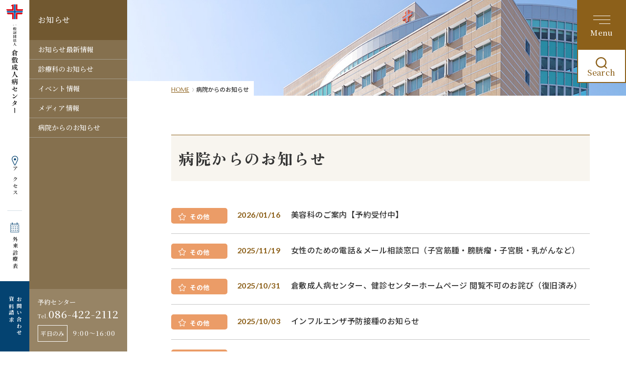

--- FILE ---
content_type: text/html;charset=utf-8
request_url: https://www.fkmc.or.jp/list/info_news/
body_size: 15281
content:
<!DOCTYPE html>
<html lang="ja">

<head>
  <meta charset="UTF-8">
  <meta name="viewport" content="width=device-width, initial-scale=1.0">
  <meta http-equiv="X-UA-Compatible" content="ie=edge">
  <title>病院からのお知らせ｜岡山県倉敷市の倉敷成人病センター</title>
  <!-- ogp -->
  <meta name="keywords" content=",倉敷成人病センター,岡山県倉敷市,病院,手術,がん,腹腔鏡,不妊治療,乳がん,前立腺,出産,産科,婦人科,眼科,子宮,卵巣,評判,">
  <meta name="description" content="倉敷成人病センターはがん診療、地域医療連携、子宮の腹腔鏡手術など最新の技術を通じて地域と連携し、患者様ひとりひとりにやさしい治療を提供します。">
  <meta name="twitter:card" content="summary_large_image">
  <meta property="og:site_name" content="倉敷成人病センター ひとりひとりにやさしく 最良の医療を">
  <meta property="og:title" content="病院からのお知らせ｜倉敷成人病センター　ひとりひとりにやさしく 最良の医療を">
  <meta property="og:type" content="article">
  <meta property="og:url" content="http://www.fkmc.or.jp/list/info_news/">
  <meta property="og:image" content="https://www.fkmc.or.jp/img/ogp.jpg">
  <meta property="og:description" content="倉敷成人病センターはがん診療、地域医療連携、子宮の腹腔鏡手術など最新の技術を通じて地域と連携し、患者様ひとりひとりにやさしい治療を提供します。">
  <!-- ogp -->
  <!--googlefonts-->
<link rel="preconnect" href="https://fonts.googleapis.com">
<link rel="preconnect" href="https://fonts.gstatic.com" crossorigin>
<link href="https://fonts.googleapis.com/css2?family=Cormorant+Garamond:wght@300;400;500;700&family=Noto+Sans+JP:wght@300;400;500;700&family=Zen+Antique&family=Noto+Serif+JP:wght@300;400;500;700&display=swap" rel="stylesheet">

<!-- Google Tag Manager -->
<script>(function(w,d,s,l,i){w[l]=w[l]||[];w[l].push({'gtm.start':
  new Date().getTime(),event:'gtm.js'});var f=d.getElementsByTagName(s)[0],
  j=d.createElement(s),dl=l!='dataLayer'?'&l='+l:'';j.async=true;j.src=
  'https://www.googletagmanager.com/gtm.js?id='+i+dl;f.parentNode.insertBefore(j,f);
  })(window,document,'script','dataLayer','GTM-PTZ5324D');</script>
  <!-- End Google Tag Manager -->
  
  <link rel="stylesheet" href="/common/css/style.css">
</head>
<body>
  <!-- Google Tag Manager (noscript) -->
<noscript><iframe src="https://www.googletagmanager.com/ns.html?id=GTM-PTZ5324D"
  height="0" width="0" style="display:none;visibility:hidden"></iframe></noscript>
  <!-- End Google Tag Manager (noscript) -->
  
  <div id="wrapper" class="wrapper">
    <!-- header -->
    <header id="header" class="header header-pc">
<div>
  <h1 class="h-logo">
  <a href="/">
  <img src="/img/common/logo.svg" alt="一般財団法人 倉敷成人病センター">
  </a>
  </h1>
  <ul class="h-link">
    <li><a href="/map">アクセス</a></li>
    <li><a href="/data/table_all/">外来診療表</a></li>
    <li><a href="/form/contact/">お問い合わせ<br>
    資料請求</a></li>
  </ul>
</div>
<ul class="h-btn">
  <li>
  <div id="btnSpMenu" class="btn-spmenu" v-bind:class="{'active':sharedState.isMenuActive}" v-on:click="toggleMenu">
    <div class="btn-spmenu__bar-wrap">
      <div class="btn-spmenu__bar"></div>
      <div class="btn-spmenu__bar"></div>
      <div class="btn-spmenu__bar"></div>
    </div>
  </div>
  </li>
</ul>
<div class="btn-sitesearch">
  <div id="btnSpMenu02" class="btn-spmenu _02">
    <p class="_def"><img src="/img/common/icon_search.svg" alt="サイト内検索" class="">
    Search</p>
    <p class="_opn"><img src="/img/common/icon_close.svg" alt="閉じる">
    CLOSE</p>
  </div>
  <div class="btn-sitesearch_box">
    <script async src="https://cse.google.com/cse.js?cx=36f26e76627821bee"></script>
    <div class="gcse-searchbox-only"></div>
  </div>
</div>
</header>
<header id="header" class="header header-sp">
<h1 class="h-logo">
<a href="/">
<img src="/img/common/hlogo_sp.svg" alt="一般財団法人 倉敷成人病センター">
</a>
</h1>
<ul class="h-btn">
  <li><span id="btnSpTime"><svg width="20.621" height="20.621"><g fill="#0f6eb5"><path d="M10.31 20.621A10.322 10.322 0 010 10.311 10.322 10.322 0 0110.31.001a10.322 10.322 0 0110.31 10.31 10.322 10.322 0 01-10.31 10.31zm0-19.535a9.235 9.235 0 00-9.225 9.225 9.235 9.235 0 009.225 9.225 9.235 9.235 0 009.225-9.225 9.235 9.235 0 00-9.225-9.226z"/><path d="M12.621 13.748a.625.625 0 01-.445-.184L9.66 11.048a.626.626 0 01-.184-.445V5.427a.629.629 0 01.629-.629.629.629 0 01.629.629v4.916l2.332 2.332a.629.629 0 010 .889.625.625 0 01-.445.184z"/></g></svg><br>
  診療時間</span>
  </li>
  <li>
  <div id="btnSpMenu_sp" class="btn-spmenu">
    <div class="btn-spmenu__bar-wrap">
      <div>
        <div class="btn-spmenu__bar"></div>
        <div class="btn-spmenu__bar"></div>
        <div class="btn-spmenu__bar"></div>
      </div>
    </div>
  </div>
  </li>
</ul>
</header>
<div id="bodySpMenu" class="sp-menu" v-bind:class="{'opened':sharedState.isMenuActive}">
  <transition name="sp-menu">
  <div class="sp-menu__container" v-show="sharedState.isMenuActive">
    <div class="sp-menu__inner">
      <ul class="sp-menu__tab">
        <li class="show">外来受診の方</li>
        <li>入院・お見舞いの方</li>
        <li>診療科・部門</li>
      </ul>
      <div class="sp-menu__nav">
        <div class="sp-menu__box show">
          <ul>
            <li class="sp-menu__item js-sp-nav-item">
            <a href="/ambulatorycare/" class="sp-menu__link">外来受診について</a>
            </li>
            <li class="sp-menu__item js-sp-nav-item">
            <a href="/ambulatorycare/reservation/" class="sp-menu__link">受診のご予約</a>
            </li>
            <li class="sp-menu__item js-sp-nav-item">
            <a href="/ambulatorycare/syokai/" class="sp-menu__link">紹介状について</a>
            </li>
          </ul>
          <ul>
            <li class="sp-menu__item js-sp-nav-item">
            <a href="/ambulatorycare/secondopinion/" class="sp-menu__link">セカンドオピニオン</a>
            </li>
            <li class="sp-menu__item js-sp-nav-item">
            <a href="/ambulatorycare/records/" class="sp-menu__link">情報開示・診療録開示</a>
            </li>
            
          </ul>
          <ul>
            <li class="sp-menu__item js-sp-nav-item">
            <a href="/about/wifi/" class="sp-menu__link">Wi-Fi接続サービス</a>
            </li>
            <li class="sp-menu__item js-sp-nav-item">
            <a href="/list/lecture/" class="sp-menu__link">患者さん向け講座</a>
            </li>
          </ul>
        </div>
        <!-- /外来診療の方 -->
        <div class="sp-menu__box">
          <ul>
            <li class="sp-menu__item js-sp-nav-item">
            <a href="/hospitalization/info/" class="sp-menu__link">入院の方</a>
            </li>
            <li class="sp-menu__item js-sp-nav-item">
            <a href="/hospitalization/room/" class="sp-menu__link">病室について</a>
            </li>
          </ul>
          <ul>
            <li class="sp-menu__item js-sp-nav-item">
            <a href="/perinatal/" target="_blank" class="sp-menu__link">お産の方</a>
            </li>
            <li class="sp-menu__item js-sp-nav-item">
            <a href="/hospitalization/attendant/" class="sp-menu__link">付き添いについて</a>
            </li>
          </ul>
          <ul>
            <li class="sp-menu__item js-sp-nav-item">
            <a href="/hospitalization/callingon/" class="sp-menu__link">面会・お見舞いについて</a>
            </li>
          </ul>
        </div>
        <!-- /入院・お見舞いの方 -->
        <div class="sp-menu__box">
          <ul class="_dept01">
            <li class="sp-menu__item js-sp-nav-item">
            <a href="/list/dept_list" class="sp-menu__link _dept01">診療科</a>
            <ul class="sp-menu__dept">
              <li><a href="/data/internal/dept_index/">内科</a></li>
              <li><a href="/data/gynecology/dept_index/">婦人科</a></li>
              <li><a href="/data/perinatal/dept_index/">産科</a></li>
              <li><a href="/data/fertilization/dept_index/">体外受精センター</a></li>
              <li><a href="/data/pediatrics/dept_index/">小児科</a></li>
              <li><a href="/eyecenter/" target="_blank">アイセンター（眼科）</a></li>
              <li><a href="/data/breast/dept_index/">ブレストセンター<br>（乳腺科・乳腺外科）</a></li>
              <li><a href="/data/radiationtherapy/dept_index/">放射線治療科</a></li>
              <li><a href="/data/respiratorysurgery/dept_index/">呼吸器外科</a></li>
              <li><a href="/data/surgery/dept_index/">外科</a></li>
              <li><a href="/data/urology/dept_index/">泌尿器科</a></li>
              <li><a href="/data/orthopedics/dept_index/">整形外科</a></li>
              <li><a href="/data/rheumatism/dept_index/">リウマチ科</a></li>
              <li><a href="/data/dermatology/dept_index/">皮膚科</a></li>
              <li><a href="/data/palliative/dept_index/">支持緩和医療科</a></li>
              <li><a href="/data/radiology/dept_index/">放射線科</a></li>
              <li><a href="/data/anesthesia/dept_index/">麻酔科</a></li>
              <li><a href="/data/pathology/dept_index/">病理診断科</a></li>
              <li><a href="/data/clinical_laboratory/dept_index/">臨床検査科</a></li>
            </ul>
            </li>
            <li class="sp-menu__item js-sp-nav-item">
            <a href="/list/center_list" class="sp-menu__link _dept01">センター</a>
            <ul class="sp-menu__dept">
              <!--li><a href="/data/ophthalmology/dept_index/">アイセンター</a></li-->
              <li><a href="/data/breast/dept_index/">ブレストセンター</a></li>
              <li><a href="/data/rheumatism/dept_index/">リウマチ膠原病センター</a></li>
              <li><a href="/perinatal/" target="_blank">周産期センター</a></li>
              <li><a href="/data/dialysis/dept_index/">透析センター</a></li>
              <li><a href="/data/endoscope/dept_index/">内視鏡センター</a></li>
              <li><a href="/data/endoscopic/dept_index/">ロボット先端手術センター</a></li>
            </ul>
            </li>
          </ul>
          <ul class="_dept02">
            <li class="sp-menu__item js-sp-nav-item">
            <a href="/nurse/" class="sp-menu__link _dept02">看護部</a>
            </li>
            <li class="sp-menu__item js-sp-nav-item">
            <span class="sp-menu__link sp-menu__nolink _dept02">診療支援部</span>
            <ul>
              <li><a href="/data/medicine/comedical_index/">薬剤科</a></li>
              <li><a href="/data/radiation/comedical_index">放射線技術科</a></li>
              <li><a href="/data/clinicalexamination/comedical_index">臨床検査技術科</a></li>
              <li><a href="/data/pathology02/comedical_index/">病理科</a></li>
              <li><a href="/data/clinicalengineering/comedical_index">臨床工学科</a></li>
              <li><a href="/data/rehabilitation/comedical_index">リハビリテーション科</a></li>
              <li><a href="/data/nutrition/comedical_index">栄養管理科</a></li>
              <li><a href="/data/orthoptists/comedical_index/">視能訓練技術科</a></li>
              <li><a href="/data/psychology/comedical_index/">臨床心理科</a></li>
              <li><a href="/data/fertilization02/comedical_index/">生殖医療技術科</a></li>
            </ul>
            </li>
          </ul>
          <ul class="_dept02">
            <li class="sp-menu__item js-sp-nav-item"><a href="/liaison/" class="sp-menu__link _dept02">患者総合支援センター<br>(患者総合支援課)</a></li>
            <li class="sp-menu__item js-sp-nav-item"><a href="/cancer/#csoudan" class="sp-menu__link _dept02">がん相談支援センター</a></li>
            <li class="sp-menu__item js-sp-nav-item"><a href="/resident/" class="sp-menu__link _dept02">卒後研修センター</a></li>
            <li class="sp-menu__item js-sp-nav-item"><a href="/chiken/" class="sp-menu__link _dept02">臨床研究センター</a></li>
            <!--li class="sp-menu__item js-sp-nav-item"><a href="/ambulatorycare/soudancenter/" class="sp-menu__link _dept02">指定相談支援センター</a></li>
            <li class="sp-menu__item js-sp-nav-item"><a href="/about/measure/" class="sp-menu__link _dept02">医療チーム</a></li-->
          </ul>
        </div>
        <!-- /診療科・部門 -->
      </div>
      
      <ul class="sp-menu__banner">
        <li><a href="/data/recruit/"><img src="/img/common/banner01.jpg" alt="私たちと一緒に未来へ 採用情報をみる"></a></li>
        <li><a href="/floor/"><img src="/img/common/banner02.jpg" alt="フロアマップ FLOOR MAP"></a></li>
        <li><a href="/liaison/reservationsystem/"><img src="/img/common/banner03.jpg" alt="紹介患者予約について"></a></li>
      </ul>
      <ul class="sp-menu__other">
        <li><a href="/personnel/">医療関係者の方</a></li>
        <li><a href="/about/">病院概要</a></li>
        <li><a href="/about/measure/index02.html">医療安全への取り組み</a></li>
        
        <li><a href="/aboutmedia/">取材について</a></li>
        <li><a href="/data/staff/" target="_blank">職員専用</a></li>
      </ul>
    </div>
  </div>
  </transition>
</div>
<!---->
<div id="bodySpMenu-sp">
  <ul class="navi-sp">
    <li><a href="/ambulatorycare/">外来受診の方</a><i></i>
    <ul class="sub-navi">
      <li><a href="/ambulatorycare/">外来受診について</a></li>
      <li><a href="/ambulatorycare/reservation/">受診のご予約</a></li>
      <li><a href="/ambulatorycare/syokai/">紹介状について</a></li>
      <li><a href="/ambulatorycare/secondopinion/">セカンドオピニオン</a></li>
      <li><a href="/ambulatorycare/records/">情報開示・診療録開示</a></li>
      <li><a href="/about/wifi/">Wi-Fi接続サービス</a></li>
      <li><a href="/list/lecture/">患者さん向け講座</a></li>
    </ul>
    </li>
    <li><a href="/hospitalization/">入院・お見舞いの方</a><i></i>
    <ul class="sub-navi">
      <li><a href="/hospitalization/info/">入院の方</a></li>
      <li><a href="/hospitalization/room/">病室について</a></li>
      <li><a href="/perinatal/" target="_blank">お産の方</a></li>
      <li><a href="/hospitalization/attendant/">付き添いについて</a></li>
      <li><a href="/hospitalization/callingon/">面会・お見舞いについて</a></li>
    </ul>
    </li>
    <li><a href="/list/dept_list">診療科・部門</a><i></i>
    <ul class="sub-navi">
      <li>
      <span>診療科</span>
      <ul>
        <li><a href="/data/internal/dept_index/">内科</a></li>
        <li><a href="/data/gynecology/dept_index/">婦人科</a></li>
        <li><a href="/data/perinatal/dept_index/">産科</a></li>
        <li><a href="/data/fertilization/dept_index/">体外受精センター</a></li>
        <li><a href="/data/pediatrics/dept_index/">小児科</a></li>
        <li><a href="/eyecenter/" target="_blank">アイセンター（眼科）</a></li>
        <li><a href="/data/breast/dept_index/">ブレストセンター（乳腺科・乳腺外科）</a></li>
        <li><a href="/data/radiationtherapy/dept_index/">放射線治療科</a></li>
        <li><a href="/data/respiratorysurgery/dept_index/">呼吸器外科</a></li>
        <li><a href="/data/surgery/dept_index/">外科</a></li>
        <li><a href="/data/urology/dept_index/">泌尿器科</a></li>
        <li><a href="/data/orthopedics/dept_index/">整形外科</a></li>
        <li><a href="/data/rheumatism/dept_index/">リウマチ科</a></li>
        <li><a href="/data/dermatology/dept_index/">皮膚科</a></li>
        <li><a href="/data/palliative/dept_index/">支持緩和医療科</a></li>
        <li><a href="/data/radiology/dept_index/">放射線科</a></li>
        <li><a href="/data/anesthesia/dept_index/">麻酔科</a></li>
        <li><a href="/data/pathology/dept_index/">病理診断科</a></li>
        <li><a href="/data/clinical_laboratory/dept_index/">臨床検査科</a></li>
      </ul>
      </li>
      <li>
      <span>センター</span>
      <ul>
        <!--li><a href="/data/ophthalmology/dept_index/">アイセンター</a></li-->
        <li><a href="/data/breast/dept_index/">ブレストセンター</a></li>
        <li><a href="/data/rheumatism/dept_index/">リウマチ膠原病センター</a></li>
        <li><a href="/perinatal/" target="_blank">周産期センター</a></li>
        <li><a href="/data/dialysis/dept_index/">透析センター</a></li>
        <li><a href="/data/endoscope/dept_index/">内視鏡センター</a></li>
        <li><a href="/data/endoscopic/dept_index/">ロボット先端手術センター</a></li>
      </ul>
      </li>
      <li><a href="/nurse/">看護部</a></li>
      <li>
        <span>診療支援部</span>
        <ul>
        <li><a href="/data/medicine/comedical_index/">薬剤科</a></li>
        <li><a href="/data/radiation/comedical_index">放射線技術科</a></li>
        <li><a href="/data/clinicalexamination/comedical_index">臨床検査技術科</a></li>
        <li><a href="/data/pathology02/comedical_index/">病理科</a></li>
        <li><a href="/data/clinicalengineering/comedical_index">臨床工学科</a></li>
        <li><a href="/data/rehabilitation/comedical_index">リハビリテーション科</a></li>
        <li><a href="/data/nutrition/comedical_index">栄養管理科</a></li>
        <li><a href="/data/orthoptists/comedical_index/">視能訓練技術科</a></li>
        <li><a href="/data/psychology/comedical_index/">臨床心理科</a></li>
        <li><a href="/data/fertilization02/comedical_index/">生殖医療技術科</a></li>
        </ul>
      </li>
      <li><a href="/liaison/">患者総合支援センター(患者総合支援課)</a></li>
      <li><a href="/cancer/#csoudan">がん相談支援センター</a></li>
      <li><a href="/resident/">卒後研修センター</a></li>
      <li><a href="/chiken/">臨床研究センター</a></li>
      <!--li><a href="/ambulatorycare/soudancenter/">指定相談支援センター</a></li>
      <li><a href="/about/measure/">医療チーム</a></li-->
    </ul>
    </li>
    <li><a href="/data/recruit/">採用情報</a><i></i>
    <ul class="sub-navi">
      <li><a href="/data/recruit/">採用情報</a></li>
      <li><a href="/form/recruit/">採用に関するお問い合わせ</a></li>
      <li><a href="/form/doctor/">医師の採用に関するお問い合わせ</a></li>
      <!--li><a href="">福利厚生</a></li-->
    </ul>
    
    </li>
    <li><a href="/personnel/">医療関係者の方</a><i></i>
    <ul class="sub-navi">
      <li><a href="/liaison/">患者総合支援課</a></li>
      <li><a href="/chiken/">治験・臨床研究・製造販売後調査</a></li>
      <li><a href="/resident/">臨床研修医募集</a></li>
      <li><a href="/list/infostudy/">研究会・講座などのお知らせ</a></li>
    </ul>
    </li>
    <li><a href="/about/">病院概要</a><i></i>
    <ul class="sub-navi">
      <li><a href="/about/">ご挨拶</a></li>
      <li><a href="/about/concept/">理念・基本方針</a></li>
      <li><a href="/about/history/">概要・沿革 ・認定施設</a></li>
      <li><a href="/list/institution/">厚生労働大臣の定める掲示事項</a></li>
      <li><a href="/about/measure/">当院の取り組み</a></li>
      <li><a href="/about/chart/">組織図</a></li>
      <li><a href="/floor/">フロアマップ</a></li>
      <li><a href="/about/rterrace">レストランR-テラス</a></li>
      <li><a href="/about/shop">コンビニエンスストア</a></li>
      <li><a href="/about/wifi/">Wi-Fi接続サービス</a></li>
      <li><a href="/indicator/">病院に関する指標</a></li>
    </ul>
    </li>
    <li><a href="/list/new_news/">お知らせ</a><i></i>
    <ul class="sub-navi">
      <li><a href="/list/new_news/">お知らせ最新情報</a></li>
      <li><a href="/list/deptnew_news/">診療科のお知らせ</a></li>
      <li><a href="/list/event_news/">イベント情報</a></li>
      <li><a href="/list/media_news/">メディア情報</a></li>
      <li><a href="/list/info_news/">病院からのお知らせ</a></li>
      <!--li><a href="/list/magazine/">広報誌</a></li-->
    </ul>
    </li>
    <li class="single"><a href="/form/contact/">お問い合わせ</a></li>
    <li class="single"><a href="/sitepolicy/">サイトポリシー</a></li>
    <li class="single"><a href="/privacy/">個人情報保護方針</a></li>
    <li class="single"><a href="/aboutmedia/">取材について</a></li>
    <li class="single"><a href="/data/staff/" target="_blank">職員専用</a></li>
  </ul>
</div>
<!-- bodySpTime -->
<div id="bodySpTime" class="sp-time">
  <p class="time-close"></p>
  <dl>
    <dt class="st _02">外来受付時間</dt>
    <dd class="sp-time-gairai">
    <p><span>午前</span>8：30～11：30</p>
    <p><span>午後</span>13：30～16：30</p>
    </dd>
    <dt class="st _02">面会時間</dt>
    <dd class="sp-time-menkai"><!--一般病棟の面会時間は特に定めておりませんが、患者さんの安静と他の患者さんのご迷惑にならない範囲でお願いいたします。-->
    感染対策のため入院患者さんへの面会を制限しています。
    <p class="textLink"><a href="/hospitalization/callingon/">詳しくはこちら</a></p>
    </dd>
    <dt class="st _02">休診日</dt>
    <dd>土・日・祝日・年末年始（12/30～1/3）<br>
      <span>
    ※婦人科（予約のみ）と産科は、土曜日の午前中（祝日・年末年始を除く）も診療を行っています。</span><br>
    <p class="sp-time-btn"><a href="tel:086-422-2112"><svg xmlns="http://www.w3.org/2000/svg" width="17.31" height="21.879"><path d="M16.27 18.41l.812-.978-3.499-3.46-1.233.25-.664.764s-2.243 1.289-4.75-3.054-.27-5.64-.27-5.64l.994-.193.833-.943L7.246.396 5.993.609a5.222 5.222 0 00-2.689 3.567c-.659 2.459.215 5.972 1.842 8.79s4.23 5.328 6.691 5.99a5.222 5.222 0 004.434-.545z" fill="#fff"/></svg>
      <span>予約センターに電話する<span></a></p>
    </dd>
  </dl>
</div>
<!-- support -->
<div id="support-overlay"></div>
<div id="support-box">
  <ul class="support-list">
    <li id="rsvbtn02"><a href="tel:086-422-2112">
    <svg xmlns="http://www.w3.org/2000/svg" width="19.603" height="24.777" viewBox="0 0 19.603 24.777">
    <path id="ICONTEL" data-name="ICONTEL" d="M23.3,1.35,22.8,0,17.42,1.474l-.454,1.35.373,1.084s-.007,2.929-5.685,2.929S5.971,3.908,5.971,3.908l.374-1.084-.454-1.35L.516,0l-.5,1.35A5.914,5.914,0,0,0,1.993,6.007c2.042,2.042,5.979,3.17,9.663,3.17s7.621-1.128,9.663-3.17A5.914,5.914,0,0,0,23.3,1.35Z" transform="translate(7.948) rotate(60)" fill="#0f6eb5" />
    </svg>
    <span>ご予約</span></a></li>
    <li><a href="/data/table_all/">
    <svg xmlns="http://www.w3.org/2000/svg" width="25.298" height="27.668"><g fill="#044371"><path d="M7.127 0H4.438v4.76h2.689zM20.839 0h-2.687v4.76h2.687zM0 2.911h3.128v1.134H0zM22.169 2.911h3.128v1.134h-3.128zM8.455 2.911h8.404v1.134H8.455zM0 27.667h25.3V6.004H0zM1.212 7.216h22.873v19.239H1.212zm18.282 14.637h2.241v2.241h-2.241z"/><path d="M19.494 11.027h2.241v2.241h-2.241zM14.184 11.027h2.241v2.241h-2.241zM8.889 11.027h2.241v2.241H8.889zM3.561 11.027h2.241v2.241H3.561zM3.561 16.311h2.241v2.241H3.561zM8.889 16.311h2.241v2.241H8.889zM14.184 16.337h2.241v2.241h-2.241zM19.494 16.337h2.241v2.241h-2.241zM14.184 21.854h2.241v2.241h-2.241zM8.889 21.854h2.241v2.241H8.889zM3.561 21.854h2.241v2.241H3.561z"/></g></svg>
    <span>外来診療表</span></a></li>
    <li><a href="/map/">
    <svg xmlns="http://www.w3.org/2000/svg" width="17.717" height="26.514"><g transform="translate(-.004 .001)" fill="#044371"><path d="M8.858 26.513a1.973 1.973 0 01-1.78-1.105L.9 12.746a8.859 8.859 0 1115.918 0l-6.18 12.662a1.973 1.973 0 01-1.78 1.105zm0-24.826A7.172 7.172 0 002.413 12L8.6 24.666a.293.293 0 00.523 0L15.3 12A7.172 7.172 0 008.858 1.687z"/><circle cx="3.059" cy="3.059" r="3.059" transform="translate(5.909 6.646)"/></g></svg>
    <span>アクセス</span></a></li>
    <li class="support-btn"><a href="javascript:void(0);">
    <svg xmlns="http://www.w3.org/2000/svg" width="22" height="22"><g data-name="Group 2241"><g data-name="Ellipse 12" fill="#fff" stroke="#0f6eb5" stroke-width="1.5"><circle cx="11" cy="11" r="11" stroke="none"/><circle cx="11" cy="11" r="10.25" fill="none"/></g><path data-name="Path 20066" d="M9.844 13.664a4.389 4.389 0 01.256-1.658 4.346 4.346 0 011.021-1.357 7.783 7.783 0 00.965-1.049 1.84 1.84 0 00.314-1.032 1.574 1.574 0 00-.363-1.119 1.4 1.4 0 00-1.068-.386 1.535 1.535 0 00-1.082.378 1.323 1.323 0 00-.41 1.024h-1.9a2.8 2.8 0 01.941-2.19 3.6 3.6 0 012.449-.805 3.513 3.513 0 012.449.8A2.857 2.857 0 0114.3 8.5a3.649 3.649 0 01-1.187 2.51l-.961.946a2.577 2.577 0 00-.535 1.708zm-.133 2.426a1 1 0 01.289-.743 1.066 1.066 0 01.781-.284 1.06 1.06 0 01.789.292 1 1 0 01.289.735.984.984 0 01-.281.716 1.063 1.063 0 01-.8.288 1.05 1.05 0 01-.793-.288.992.992 0 01-.274-.716z" fill="#0f6eb5"/></g></svg>
    <span>お困りですか</span></a></li>
  </ul>
  <div class="support-item">
    <div class="search-blc_sp">
      <p class="align-c">サイト内検索</p>
      <script async src="https://cse.google.com/cse.js?cx=36f26e76627821bee"></script>
<div class="gcse-searchbox-only"></div>
    </div>
    <p class="support-ttl">よく見られている項目</p>
    <ul>
      <li><a href="/ambulatorycare/">外来受診について<img src="/img/common/icon_arrow_soft-blue.svg" alt=""></a></li>
      <li><a href="/perinatal/">周産期センター <img src="/img/common/icon_arrow_soft-blue.svg" alt=""></a></li>
      <li><a href="/floor/">フロアマップ<img src="/img/common/icon_arrow_soft-blue.svg" alt=""></a></li>
      <li><a href="/map/">交通アクセス<img src="/img/common/icon_arrow_soft-blue.svg" alt=""></a></li>
      <li><a href="/about/wifi/">Wi-Fi接続サービス<img src="/img/common/icon_arrow_soft-blue.svg" alt=""></a></li>
    </ul>
  </div>
</div>

    <!-- /header -->
    <!--コンテンツ-->
      <!-- sidebar -->
  <div id="sidebar">
  <p class="mainttl"><span>お知らせ</span></p>
  <div class="side_wrap">
    <ul>
      <li><a href="/list/new_news/">お知らせ最新情報</a></li>
      <li><a href="/list/deptnew_news/">診療科のお知らせ</a></li>
      <li><a href="/list/event_news/">イベント情報</a></li>
      <li><a href="/list/media_news/">メディア情報</a></li>
      <li><a href="/list/info_news/">病院からのお知らせ</a></li>
      <!--li><a href="/list/magazine/">広報誌</a></li-->
    </ul>
  </div>
  <div class="side_rsv">
    <a class="nolink">
    <p>予約センター</p>
    <p><span>Tel.</span>086-422-2112</p>
    <div>
      <span>平日のみ</span>
      <p>9:00～16:00</p>
    </div>
    </a>
  </div>
</div>

  <!-- /sidebar -->
  <!-- mainv -->
  <div class="mainv">
    <img src="/img/list/info/mainv.jpg" alt="" class="pc">
    <img src="/img/list/info/mainv_sp.jpg" alt="" class="sp">
  </div>
  <!-- /mainv -->
  <!-- pnkz -->
  <div class="pnkz">
    <ul>
        <li><a href="/">HOME</a></li>
        <li>病院からのお知らせ</li>
    </ul>
  </div>
  <!-- /pnkz -->
  <main class="page" id="newslist">
  <h2 class="ttl _01">病院からのお知らせ</h2>
  <ul class="list">
    
    <li>
    <a href="/data/2623/news_dtl/">
      <div class="tag _04">
        <svg xmlns="http://www.w3.org/2000/svg" width="17.998" height="18" viewBox="0 0 17.998 18">
          <path d="M17.692,6.408a1.3,1.3,0,0,0-.793-.424h0l-4.784-.661L10.221.8a1.3,1.3,0,0,0-2.4,0L5.931,5.323l-4.784.661A1.3,1.3,0,0,0,.46,8.247l3.6,3.214L3.323,16.5A1.3,1.3,0,0,0,5.34,17.772l3.683-2.5,3.683,2.507a1.3,1.3,0,0,0,2.017-1.268l-.741-5.045,3.6-3.214A1.3,1.3,0,0,0,17.692,6.408Zm-4.825,4.327a.643.643,0,0,0-.208.573l.771,5.4-4.045-2.75a.643.643,0,0,0-.723,0L4.595,16.692l.791-5.385a.643.643,0,0,0-.208-.571L1.322,7.259l5.148-.71a.643.643,0,0,0,.505-.389L9.03,1.286a.029.029,0,0,1,.005.01L11.07,6.157a.643.643,0,0,0,.505.389l5.154.742Z" transform="translate(-0.023 0)" fill="#eb9c67"></path>
        </svg>
        <span class="text">その他</span>
      </div>
      <span class="date">2026/01/16</span>
      <p>美容科のご案内【予約受付中】</p>
    </a>
    </li>
    
    
    
    <li>
    <a href="/data/2714/news_dtl/">
      <div class="tag _04">
        <svg xmlns="http://www.w3.org/2000/svg" width="17.998" height="18" viewBox="0 0 17.998 18">
          <path d="M17.692,6.408a1.3,1.3,0,0,0-.793-.424h0l-4.784-.661L10.221.8a1.3,1.3,0,0,0-2.4,0L5.931,5.323l-4.784.661A1.3,1.3,0,0,0,.46,8.247l3.6,3.214L3.323,16.5A1.3,1.3,0,0,0,5.34,17.772l3.683-2.5,3.683,2.507a1.3,1.3,0,0,0,2.017-1.268l-.741-5.045,3.6-3.214A1.3,1.3,0,0,0,17.692,6.408Zm-4.825,4.327a.643.643,0,0,0-.208.573l.771,5.4-4.045-2.75a.643.643,0,0,0-.723,0L4.595,16.692l.791-5.385a.643.643,0,0,0-.208-.571L1.322,7.259l5.148-.71a.643.643,0,0,0,.505-.389L9.03,1.286a.029.029,0,0,1,.005.01L11.07,6.157a.643.643,0,0,0,.505.389l5.154.742Z" transform="translate(-0.023 0)" fill="#eb9c67"></path>
        </svg>
        <span class="text">その他</span>
      </div>
      <span class="date">2025/11/19</span>
      <p>女性のための電話＆メール相談窓口（子宮筋腫・膀胱瘤・子宮脱・乳がんなど） </p>
    </a>
    </li>
    
    <li>
    <a href="/data/2706/news_dtl/">
      <div class="tag _04">
        <svg xmlns="http://www.w3.org/2000/svg" width="17.998" height="18" viewBox="0 0 17.998 18">
          <path d="M17.692,6.408a1.3,1.3,0,0,0-.793-.424h0l-4.784-.661L10.221.8a1.3,1.3,0,0,0-2.4,0L5.931,5.323l-4.784.661A1.3,1.3,0,0,0,.46,8.247l3.6,3.214L3.323,16.5A1.3,1.3,0,0,0,5.34,17.772l3.683-2.5,3.683,2.507a1.3,1.3,0,0,0,2.017-1.268l-.741-5.045,3.6-3.214A1.3,1.3,0,0,0,17.692,6.408Zm-4.825,4.327a.643.643,0,0,0-.208.573l.771,5.4-4.045-2.75a.643.643,0,0,0-.723,0L4.595,16.692l.791-5.385a.643.643,0,0,0-.208-.571L1.322,7.259l5.148-.71a.643.643,0,0,0,.505-.389L9.03,1.286a.029.029,0,0,1,.005.01L11.07,6.157a.643.643,0,0,0,.505.389l5.154.742Z" transform="translate(-0.023 0)" fill="#eb9c67"></path>
        </svg>
        <span class="text">その他</span>
      </div>
      <span class="date">2025/10/31</span>
      <p>倉敷成人病センター、健診センターホームページ 閲覧不可のお詫び（復旧済み） </p>
    </a>
    </li>
    
    <li>
    <a href="/data/2682/news_dtl/">
      <div class="tag _04">
        <svg xmlns="http://www.w3.org/2000/svg" width="17.998" height="18" viewBox="0 0 17.998 18">
          <path d="M17.692,6.408a1.3,1.3,0,0,0-.793-.424h0l-4.784-.661L10.221.8a1.3,1.3,0,0,0-2.4,0L5.931,5.323l-4.784.661A1.3,1.3,0,0,0,.46,8.247l3.6,3.214L3.323,16.5A1.3,1.3,0,0,0,5.34,17.772l3.683-2.5,3.683,2.507a1.3,1.3,0,0,0,2.017-1.268l-.741-5.045,3.6-3.214A1.3,1.3,0,0,0,17.692,6.408Zm-4.825,4.327a.643.643,0,0,0-.208.573l.771,5.4-4.045-2.75a.643.643,0,0,0-.723,0L4.595,16.692l.791-5.385a.643.643,0,0,0-.208-.571L1.322,7.259l5.148-.71a.643.643,0,0,0,.505-.389L9.03,1.286a.029.029,0,0,1,.005.01L11.07,6.157a.643.643,0,0,0,.505.389l5.154.742Z" transform="translate(-0.023 0)" fill="#eb9c67"></path>
        </svg>
        <span class="text">その他</span>
      </div>
      <span class="date">2025/10/03</span>
      <p>インフルエンザ予防接種のお知らせ</p>
    </a>
    </li>
    
    
    
    
    
    <li>
    <a href="/data/2562/news_dtl/">
      <div class="tag _04">
        <svg xmlns="http://www.w3.org/2000/svg" width="17.998" height="18" viewBox="0 0 17.998 18">
          <path d="M17.692,6.408a1.3,1.3,0,0,0-.793-.424h0l-4.784-.661L10.221.8a1.3,1.3,0,0,0-2.4,0L5.931,5.323l-4.784.661A1.3,1.3,0,0,0,.46,8.247l3.6,3.214L3.323,16.5A1.3,1.3,0,0,0,5.34,17.772l3.683-2.5,3.683,2.507a1.3,1.3,0,0,0,2.017-1.268l-.741-5.045,3.6-3.214A1.3,1.3,0,0,0,17.692,6.408Zm-4.825,4.327a.643.643,0,0,0-.208.573l.771,5.4-4.045-2.75a.643.643,0,0,0-.723,0L4.595,16.692l.791-5.385a.643.643,0,0,0-.208-.571L1.322,7.259l5.148-.71a.643.643,0,0,0,.505-.389L9.03,1.286a.029.029,0,0,1,.005.01L11.07,6.157a.643.643,0,0,0,.505.389l5.154.742Z" transform="translate(-0.023 0)" fill="#eb9c67"></path>
        </svg>
        <span class="text">その他</span>
      </div>
      <span class="date">2025/06/11</span>
      <p>令和7年7月1日よりＸ線検査時のリブレの取り扱いが変わります</p>
    </a>
    </li>
    
    <li>
    <a href="/data/2489/news_dtl/">
      <div class="tag _04">
        <svg xmlns="http://www.w3.org/2000/svg" width="17.998" height="18" viewBox="0 0 17.998 18">
          <path d="M17.692,6.408a1.3,1.3,0,0,0-.793-.424h0l-4.784-.661L10.221.8a1.3,1.3,0,0,0-2.4,0L5.931,5.323l-4.784.661A1.3,1.3,0,0,0,.46,8.247l3.6,3.214L3.323,16.5A1.3,1.3,0,0,0,5.34,17.772l3.683-2.5,3.683,2.507a1.3,1.3,0,0,0,2.017-1.268l-.741-5.045,3.6-3.214A1.3,1.3,0,0,0,17.692,6.408Zm-4.825,4.327a.643.643,0,0,0-.208.573l.771,5.4-4.045-2.75a.643.643,0,0,0-.723,0L4.595,16.692l.791-5.385a.643.643,0,0,0-.208-.571L1.322,7.259l5.148-.71a.643.643,0,0,0,.505-.389L9.03,1.286a.029.029,0,0,1,.005.01L11.07,6.157a.643.643,0,0,0,.505.389l5.154.742Z" transform="translate(-0.023 0)" fill="#eb9c67"></path>
        </svg>
        <span class="text">その他</span>
      </div>
      <span class="date">2025/04/10</span>
      <p>「健康経営優良法人2025 大規模法人部門 ホワイト500」に認定されました</p>
    </a>
    </li>
    
    <li>
    <a href="/data/2485/news_dtl/">
      <div class="tag _04">
        <svg xmlns="http://www.w3.org/2000/svg" width="17.998" height="18" viewBox="0 0 17.998 18">
          <path d="M17.692,6.408a1.3,1.3,0,0,0-.793-.424h0l-4.784-.661L10.221.8a1.3,1.3,0,0,0-2.4,0L5.931,5.323l-4.784.661A1.3,1.3,0,0,0,.46,8.247l3.6,3.214L3.323,16.5A1.3,1.3,0,0,0,5.34,17.772l3.683-2.5,3.683,2.507a1.3,1.3,0,0,0,2.017-1.268l-.741-5.045,3.6-3.214A1.3,1.3,0,0,0,17.692,6.408Zm-4.825,4.327a.643.643,0,0,0-.208.573l.771,5.4-4.045-2.75a.643.643,0,0,0-.723,0L4.595,16.692l.791-5.385a.643.643,0,0,0-.208-.571L1.322,7.259l5.148-.71a.643.643,0,0,0,.505-.389L9.03,1.286a.029.029,0,0,1,.005.01L11.07,6.157a.643.643,0,0,0,.505.389l5.154.742Z" transform="translate(-0.023 0)" fill="#eb9c67"></path>
        </svg>
        <span class="text">その他</span>
      </div>
      <span class="date">2025/04/08</span>
      <p>遺伝性乳癌卵巣癌総合診療暫定連携施設に認定されました</p>
    </a>
    </li>
    
    <li>
    <a href="/data/2355/news_dtl/">
      <div class="tag _04">
        <svg xmlns="http://www.w3.org/2000/svg" width="17.998" height="18" viewBox="0 0 17.998 18">
          <path d="M17.692,6.408a1.3,1.3,0,0,0-.793-.424h0l-4.784-.661L10.221.8a1.3,1.3,0,0,0-2.4,0L5.931,5.323l-4.784.661A1.3,1.3,0,0,0,.46,8.247l3.6,3.214L3.323,16.5A1.3,1.3,0,0,0,5.34,17.772l3.683-2.5,3.683,2.507a1.3,1.3,0,0,0,2.017-1.268l-.741-5.045,3.6-3.214A1.3,1.3,0,0,0,17.692,6.408Zm-4.825,4.327a.643.643,0,0,0-.208.573l.771,5.4-4.045-2.75a.643.643,0,0,0-.723,0L4.595,16.692l.791-5.385a.643.643,0,0,0-.208-.571L1.322,7.259l5.148-.71a.643.643,0,0,0,.505-.389L9.03,1.286a.029.029,0,0,1,.005.01L11.07,6.157a.643.643,0,0,0,.505.389l5.154.742Z" transform="translate(-0.023 0)" fill="#eb9c67"></path>
        </svg>
        <span class="text">その他</span>
      </div>
      <span class="date">2024/11/13</span>
      <p>【プレスリリース】最先端の低侵襲ロボット手術と岡山県での医療ツーリズムを推進</p>
    </a>
    </li>
    
    
    
    
    
    <li>
    <a href="/data/2294/news_dtl/">
      <div class="tag _04">
        <svg xmlns="http://www.w3.org/2000/svg" width="17.998" height="18" viewBox="0 0 17.998 18">
          <path d="M17.692,6.408a1.3,1.3,0,0,0-.793-.424h0l-4.784-.661L10.221.8a1.3,1.3,0,0,0-2.4,0L5.931,5.323l-4.784.661A1.3,1.3,0,0,0,.46,8.247l3.6,3.214L3.323,16.5A1.3,1.3,0,0,0,5.34,17.772l3.683-2.5,3.683,2.507a1.3,1.3,0,0,0,2.017-1.268l-.741-5.045,3.6-3.214A1.3,1.3,0,0,0,17.692,6.408Zm-4.825,4.327a.643.643,0,0,0-.208.573l.771,5.4-4.045-2.75a.643.643,0,0,0-.723,0L4.595,16.692l.791-5.385a.643.643,0,0,0-.208-.571L1.322,7.259l5.148-.71a.643.643,0,0,0,.505-.389L9.03,1.286a.029.029,0,0,1,.005.01L11.07,6.157a.643.643,0,0,0,.505.389l5.154.742Z" transform="translate(-0.023 0)" fill="#eb9c67"></path>
        </svg>
        <span class="text">その他</span>
      </div>
      <span class="date">2024/09/19</span>
      <p>文書料金改定のお知らせ</p>
    </a>
    </li>
    
    <li>
    <a href="/data/2244/news_dtl/">
      <div class="tag _04">
        <svg xmlns="http://www.w3.org/2000/svg" width="17.998" height="18" viewBox="0 0 17.998 18">
          <path d="M17.692,6.408a1.3,1.3,0,0,0-.793-.424h0l-4.784-.661L10.221.8a1.3,1.3,0,0,0-2.4,0L5.931,5.323l-4.784.661A1.3,1.3,0,0,0,.46,8.247l3.6,3.214L3.323,16.5A1.3,1.3,0,0,0,5.34,17.772l3.683-2.5,3.683,2.507a1.3,1.3,0,0,0,2.017-1.268l-.741-5.045,3.6-3.214A1.3,1.3,0,0,0,17.692,6.408Zm-4.825,4.327a.643.643,0,0,0-.208.573l.771,5.4-4.045-2.75a.643.643,0,0,0-.723,0L4.595,16.692l.791-5.385a.643.643,0,0,0-.208-.571L1.322,7.259l5.148-.71a.643.643,0,0,0,.505-.389L9.03,1.286a.029.029,0,0,1,.005.01L11.07,6.157a.643.643,0,0,0,.505.389l5.154.742Z" transform="translate(-0.023 0)" fill="#eb9c67"></path>
        </svg>
        <span class="text">その他</span>
      </div>
      <span class="date">2024/07/30</span>
      <p>枕の種類が選べるサービスのご紹介</p>
    </a>
    </li>
    
    <li>
    <a href="/data/2158/news_dtl/">
      <div class="tag _04">
        <svg xmlns="http://www.w3.org/2000/svg" width="17.998" height="18" viewBox="0 0 17.998 18">
          <path d="M17.692,6.408a1.3,1.3,0,0,0-.793-.424h0l-4.784-.661L10.221.8a1.3,1.3,0,0,0-2.4,0L5.931,5.323l-4.784.661A1.3,1.3,0,0,0,.46,8.247l3.6,3.214L3.323,16.5A1.3,1.3,0,0,0,5.34,17.772l3.683-2.5,3.683,2.507a1.3,1.3,0,0,0,2.017-1.268l-.741-5.045,3.6-3.214A1.3,1.3,0,0,0,17.692,6.408Zm-4.825,4.327a.643.643,0,0,0-.208.573l.771,5.4-4.045-2.75a.643.643,0,0,0-.723,0L4.595,16.692l.791-5.385a.643.643,0,0,0-.208-.571L1.322,7.259l5.148-.71a.643.643,0,0,0,.505-.389L9.03,1.286a.029.029,0,0,1,.005.01L11.07,6.157a.643.643,0,0,0,.505.389l5.154.742Z" transform="translate(-0.023 0)" fill="#eb9c67"></path>
        </svg>
        <span class="text">その他</span>
      </div>
      <span class="date">2024/04/09</span>
      <p>「健康経営優良法人2024　大規模法人部門　ホワイト500」に認定されました</p>
    </a>
    </li>
    
    <li>
    <a href="/data/2108/news_dtl/">
      <div class="tag _04">
        <svg xmlns="http://www.w3.org/2000/svg" width="17.998" height="18" viewBox="0 0 17.998 18">
          <path d="M17.692,6.408a1.3,1.3,0,0,0-.793-.424h0l-4.784-.661L10.221.8a1.3,1.3,0,0,0-2.4,0L5.931,5.323l-4.784.661A1.3,1.3,0,0,0,.46,8.247l3.6,3.214L3.323,16.5A1.3,1.3,0,0,0,5.34,17.772l3.683-2.5,3.683,2.507a1.3,1.3,0,0,0,2.017-1.268l-.741-5.045,3.6-3.214A1.3,1.3,0,0,0,17.692,6.408Zm-4.825,4.327a.643.643,0,0,0-.208.573l.771,5.4-4.045-2.75a.643.643,0,0,0-.723,0L4.595,16.692l.791-5.385a.643.643,0,0,0-.208-.571L1.322,7.259l5.148-.71a.643.643,0,0,0,.505-.389L9.03,1.286a.029.029,0,0,1,.005.01L11.07,6.157a.643.643,0,0,0,.505.389l5.154.742Z" transform="translate(-0.023 0)" fill="#eb9c67"></path>
        </svg>
        <span class="text">その他</span>
      </div>
      <span class="date">2024/03/29</span>
      <p>コミュニティケアセンターライフタウンまび　廃業のお知らせ</p>
    </a>
    </li>
    
    <li>
    <a href="/data/2036/news_dtl/">
      <div class="tag _04">
        <svg xmlns="http://www.w3.org/2000/svg" width="17.998" height="18" viewBox="0 0 17.998 18">
          <path d="M17.692,6.408a1.3,1.3,0,0,0-.793-.424h0l-4.784-.661L10.221.8a1.3,1.3,0,0,0-2.4,0L5.931,5.323l-4.784.661A1.3,1.3,0,0,0,.46,8.247l3.6,3.214L3.323,16.5A1.3,1.3,0,0,0,5.34,17.772l3.683-2.5,3.683,2.507a1.3,1.3,0,0,0,2.017-1.268l-.741-5.045,3.6-3.214A1.3,1.3,0,0,0,17.692,6.408Zm-4.825,4.327a.643.643,0,0,0-.208.573l.771,5.4-4.045-2.75a.643.643,0,0,0-.723,0L4.595,16.692l.791-5.385a.643.643,0,0,0-.208-.571L1.322,7.259l5.148-.71a.643.643,0,0,0,.505-.389L9.03,1.286a.029.029,0,0,1,.005.01L11.07,6.157a.643.643,0,0,0,.505.389l5.154.742Z" transform="translate(-0.023 0)" fill="#eb9c67"></path>
        </svg>
        <span class="text">その他</span>
      </div>
      <span class="date">2024/01/10</span>
      <p>ISO15189認定取得</p>
    </a>
    </li>
    
    <li>
    <a href="/data/1762/news_dtl/">
      <div class="tag _04">
        <svg xmlns="http://www.w3.org/2000/svg" width="17.998" height="18" viewBox="0 0 17.998 18">
          <path d="M17.692,6.408a1.3,1.3,0,0,0-.793-.424h0l-4.784-.661L10.221.8a1.3,1.3,0,0,0-2.4,0L5.931,5.323l-4.784.661A1.3,1.3,0,0,0,.46,8.247l3.6,3.214L3.323,16.5A1.3,1.3,0,0,0,5.34,17.772l3.683-2.5,3.683,2.507a1.3,1.3,0,0,0,2.017-1.268l-.741-5.045,3.6-3.214A1.3,1.3,0,0,0,17.692,6.408Zm-4.825,4.327a.643.643,0,0,0-.208.573l.771,5.4-4.045-2.75a.643.643,0,0,0-.723,0L4.595,16.692l.791-5.385a.643.643,0,0,0-.208-.571L1.322,7.259l5.148-.71a.643.643,0,0,0,.505-.389L9.03,1.286a.029.029,0,0,1,.005.01L11.07,6.157a.643.643,0,0,0,.505.389l5.154.742Z" transform="translate(-0.023 0)" fill="#eb9c67"></path>
        </svg>
        <span class="text">その他</span>
      </div>
      <span class="date">2023/03/27</span>
      <p>【復旧済み】電話回線　不具合のお知らせとお詫び</p>
    </a>
    </li>
    
    <li>
    <a href="/data/1709/news_dtl/">
      <div class="tag _04">
        <svg xmlns="http://www.w3.org/2000/svg" width="17.998" height="18" viewBox="0 0 17.998 18">
          <path d="M17.692,6.408a1.3,1.3,0,0,0-.793-.424h0l-4.784-.661L10.221.8a1.3,1.3,0,0,0-2.4,0L5.931,5.323l-4.784.661A1.3,1.3,0,0,0,.46,8.247l3.6,3.214L3.323,16.5A1.3,1.3,0,0,0,5.34,17.772l3.683-2.5,3.683,2.507a1.3,1.3,0,0,0,2.017-1.268l-.741-5.045,3.6-3.214A1.3,1.3,0,0,0,17.692,6.408Zm-4.825,4.327a.643.643,0,0,0-.208.573l.771,5.4-4.045-2.75a.643.643,0,0,0-.723,0L4.595,16.692l.791-5.385a.643.643,0,0,0-.208-.571L1.322,7.259l5.148-.71a.643.643,0,0,0,.505-.389L9.03,1.286a.029.029,0,0,1,.005.01L11.07,6.157a.643.643,0,0,0,.505.389l5.154.742Z" transform="translate(-0.023 0)" fill="#eb9c67"></path>
        </svg>
        <span class="text">その他</span>
      </div>
      <span class="date">2023/03/01</span>
      <p>院内マスク着用のお願い</p>
    </a>
    </li>
    
    <li>
    <a href="https://www.fkmc.or.jp/cancer/#csoudan/">
      <div class="tag _04">
        <svg xmlns="http://www.w3.org/2000/svg" width="17.998" height="18" viewBox="0 0 17.998 18">
          <path d="M17.692,6.408a1.3,1.3,0,0,0-.793-.424h0l-4.784-.661L10.221.8a1.3,1.3,0,0,0-2.4,0L5.931,5.323l-4.784.661A1.3,1.3,0,0,0,.46,8.247l3.6,3.214L3.323,16.5A1.3,1.3,0,0,0,5.34,17.772l3.683-2.5,3.683,2.507a1.3,1.3,0,0,0,2.017-1.268l-.741-5.045,3.6-3.214A1.3,1.3,0,0,0,17.692,6.408Zm-4.825,4.327a.643.643,0,0,0-.208.573l.771,5.4-4.045-2.75a.643.643,0,0,0-.723,0L4.595,16.692l.791-5.385a.643.643,0,0,0-.208-.571L1.322,7.259l5.148-.71a.643.643,0,0,0,.505-.389L9.03,1.286a.029.029,0,0,1,.005.01L11.07,6.157a.643.643,0,0,0,.505.389l5.154.742Z" transform="translate(-0.023 0)" fill="#eb9c67"></path>
        </svg>
        <span class="text">その他</span>
      </div>
      <span class="date">2023/02/28</span>
      <p>【がん相談支援センター】がん相談窓口のご案内</p>
    </a>
    </li>
    
    <li>
    <a href="https://www.fkmc.or.jp/robotic_surgery_center//" target="_blank">
      <div class="tag _04">
        <svg xmlns="http://www.w3.org/2000/svg" width="17.998" height="18" viewBox="0 0 17.998 18">
          <path d="M17.692,6.408a1.3,1.3,0,0,0-.793-.424h0l-4.784-.661L10.221.8a1.3,1.3,0,0,0-2.4,0L5.931,5.323l-4.784.661A1.3,1.3,0,0,0,.46,8.247l3.6,3.214L3.323,16.5A1.3,1.3,0,0,0,5.34,17.772l3.683-2.5,3.683,2.507a1.3,1.3,0,0,0,2.017-1.268l-.741-5.045,3.6-3.214A1.3,1.3,0,0,0,17.692,6.408Zm-4.825,4.327a.643.643,0,0,0-.208.573l.771,5.4-4.045-2.75a.643.643,0,0,0-.723,0L4.595,16.692l.791-5.385a.643.643,0,0,0-.208-.571L1.322,7.259l5.148-.71a.643.643,0,0,0,.505-.389L9.03,1.286a.029.029,0,0,1,.005.01L11.07,6.157a.643.643,0,0,0,.505.389l5.154.742Z" transform="translate(-0.023 0)" fill="#eb9c67"></path>
        </svg>
        <span class="text">その他</span>
      </div>
      <span class="date">2023/02/09</span>
      <p>ロボット先端手術センター 特設ページ公開のお知らせ</p>
    </a>
    </li>
    
    <li>
    <a href="/data/1651/news_dtl/">
      <div class="tag _04">
        <svg xmlns="http://www.w3.org/2000/svg" width="17.998" height="18" viewBox="0 0 17.998 18">
          <path d="M17.692,6.408a1.3,1.3,0,0,0-.793-.424h0l-4.784-.661L10.221.8a1.3,1.3,0,0,0-2.4,0L5.931,5.323l-4.784.661A1.3,1.3,0,0,0,.46,8.247l3.6,3.214L3.323,16.5A1.3,1.3,0,0,0,5.34,17.772l3.683-2.5,3.683,2.507a1.3,1.3,0,0,0,2.017-1.268l-.741-5.045,3.6-3.214A1.3,1.3,0,0,0,17.692,6.408Zm-4.825,4.327a.643.643,0,0,0-.208.573l.771,5.4-4.045-2.75a.643.643,0,0,0-.723,0L4.595,16.692l.791-5.385a.643.643,0,0,0-.208-.571L1.322,7.259l5.148-.71a.643.643,0,0,0,.505-.389L9.03,1.286a.029.029,0,0,1,.005.01L11.07,6.157a.643.643,0,0,0,.505.389l5.154.742Z" transform="translate(-0.023 0)" fill="#eb9c67"></path>
        </svg>
        <span class="text">その他</span>
      </div>
      <span class="date">2023/01/04</span>
      <p>公益財団法人日本医療機能評価機構認定</p>
    </a>
    </li>
    
    <li>
    <a href="/data/1455/news_dtl/">
      <div class="tag _04">
        <svg xmlns="http://www.w3.org/2000/svg" width="17.998" height="18" viewBox="0 0 17.998 18">
          <path d="M17.692,6.408a1.3,1.3,0,0,0-.793-.424h0l-4.784-.661L10.221.8a1.3,1.3,0,0,0-2.4,0L5.931,5.323l-4.784.661A1.3,1.3,0,0,0,.46,8.247l3.6,3.214L3.323,16.5A1.3,1.3,0,0,0,5.34,17.772l3.683-2.5,3.683,2.507a1.3,1.3,0,0,0,2.017-1.268l-.741-5.045,3.6-3.214A1.3,1.3,0,0,0,17.692,6.408Zm-4.825,4.327a.643.643,0,0,0-.208.573l.771,5.4-4.045-2.75a.643.643,0,0,0-.723,0L4.595,16.692l.791-5.385a.643.643,0,0,0-.208-.571L1.322,7.259l5.148-.71a.643.643,0,0,0,.505-.389L9.03,1.286a.029.029,0,0,1,.005.01L11.07,6.157a.643.643,0,0,0,.505.389l5.154.742Z" transform="translate(-0.023 0)" fill="#eb9c67"></path>
        </svg>
        <span class="text">その他</span>
      </div>
      <span class="date">2022/06/23</span>
      <p>敷地内全面禁煙のお知らせ</p>
    </a>
    </li>
    
    <li>
    <a href="/data/1482/news_dtl/">
      <div class="tag _04">
        <svg xmlns="http://www.w3.org/2000/svg" width="17.998" height="18" viewBox="0 0 17.998 18">
          <path d="M17.692,6.408a1.3,1.3,0,0,0-.793-.424h0l-4.784-.661L10.221.8a1.3,1.3,0,0,0-2.4,0L5.931,5.323l-4.784.661A1.3,1.3,0,0,0,.46,8.247l3.6,3.214L3.323,16.5A1.3,1.3,0,0,0,5.34,17.772l3.683-2.5,3.683,2.507a1.3,1.3,0,0,0,2.017-1.268l-.741-5.045,3.6-3.214A1.3,1.3,0,0,0,17.692,6.408Zm-4.825,4.327a.643.643,0,0,0-.208.573l.771,5.4-4.045-2.75a.643.643,0,0,0-.723,0L4.595,16.692l.791-5.385a.643.643,0,0,0-.208-.571L1.322,7.259l5.148-.71a.643.643,0,0,0,.505-.389L9.03,1.286a.029.029,0,0,1,.005.01L11.07,6.157a.643.643,0,0,0,.505.389l5.154.742Z" transform="translate(-0.023 0)" fill="#eb9c67"></path>
        </svg>
        <span class="text">その他</span>
      </div>
      <span class="date">2022/06/21</span>
      <p>低濃度の新型コロナワクチンの接種に関するお知らせ</p>
    </a>
    </li>
    
    <li>
    <a href="https://www.fkmc.or.jp/eyecenter//" target="_blank">
      <div class="tag _04">
        <svg xmlns="http://www.w3.org/2000/svg" width="17.998" height="18" viewBox="0 0 17.998 18">
          <path d="M17.692,6.408a1.3,1.3,0,0,0-.793-.424h0l-4.784-.661L10.221.8a1.3,1.3,0,0,0-2.4,0L5.931,5.323l-4.784.661A1.3,1.3,0,0,0,.46,8.247l3.6,3.214L3.323,16.5A1.3,1.3,0,0,0,5.34,17.772l3.683-2.5,3.683,2.507a1.3,1.3,0,0,0,2.017-1.268l-.741-5.045,3.6-3.214A1.3,1.3,0,0,0,17.692,6.408Zm-4.825,4.327a.643.643,0,0,0-.208.573l.771,5.4-4.045-2.75a.643.643,0,0,0-.723,0L4.595,16.692l.791-5.385a.643.643,0,0,0-.208-.571L1.322,7.259l5.148-.71a.643.643,0,0,0,.505-.389L9.03,1.286a.029.029,0,0,1,.005.01L11.07,6.157a.643.643,0,0,0,.505.389l5.154.742Z" transform="translate(-0.023 0)" fill="#eb9c67"></path>
        </svg>
        <span class="text">その他</span>
      </div>
      <span class="date">2022/04/04</span>
      <p>アイセンター 特設ページ公開のお知らせ</p>
    </a>
    </li>
    
    <li>
    <a href="/data/1290/news_dtl/">
      <div class="tag _04">
        <svg xmlns="http://www.w3.org/2000/svg" width="17.998" height="18" viewBox="0 0 17.998 18">
          <path d="M17.692,6.408a1.3,1.3,0,0,0-.793-.424h0l-4.784-.661L10.221.8a1.3,1.3,0,0,0-2.4,0L5.931,5.323l-4.784.661A1.3,1.3,0,0,0,.46,8.247l3.6,3.214L3.323,16.5A1.3,1.3,0,0,0,5.34,17.772l3.683-2.5,3.683,2.507a1.3,1.3,0,0,0,2.017-1.268l-.741-5.045,3.6-3.214A1.3,1.3,0,0,0,17.692,6.408Zm-4.825,4.327a.643.643,0,0,0-.208.573l.771,5.4-4.045-2.75a.643.643,0,0,0-.723,0L4.595,16.692l.791-5.385a.643.643,0,0,0-.208-.571L1.322,7.259l5.148-.71a.643.643,0,0,0,.505-.389L9.03,1.286a.029.029,0,0,1,.005.01L11.07,6.157a.643.643,0,0,0,.505.389l5.154.742Z" transform="translate(-0.023 0)" fill="#eb9c67"></path>
        </svg>
        <span class="text">その他</span>
      </div>
      <span class="date">2022/03/16</span>
      <p>「健康経営優良法人2022　大規模法人部門　 ホワイト500」に４年連続で認定されました</p>
    </a>
    </li>
    
    <li>
    <a href="/data/1156/news_dtl/">
      <div class="tag _04">
        <svg xmlns="http://www.w3.org/2000/svg" width="17.998" height="18" viewBox="0 0 17.998 18">
          <path d="M17.692,6.408a1.3,1.3,0,0,0-.793-.424h0l-4.784-.661L10.221.8a1.3,1.3,0,0,0-2.4,0L5.931,5.323l-4.784.661A1.3,1.3,0,0,0,.46,8.247l3.6,3.214L3.323,16.5A1.3,1.3,0,0,0,5.34,17.772l3.683-2.5,3.683,2.507a1.3,1.3,0,0,0,2.017-1.268l-.741-5.045,3.6-3.214A1.3,1.3,0,0,0,17.692,6.408Zm-4.825,4.327a.643.643,0,0,0-.208.573l.771,5.4-4.045-2.75a.643.643,0,0,0-.723,0L4.595,16.692l.791-5.385a.643.643,0,0,0-.208-.571L1.322,7.259l5.148-.71a.643.643,0,0,0,.505-.389L9.03,1.286a.029.029,0,0,1,.005.01L11.07,6.157a.643.643,0,0,0,.505.389l5.154.742Z" transform="translate(-0.023 0)" fill="#eb9c67"></path>
        </svg>
        <span class="text">その他</span>
      </div>
      <span class="date">2021/11/15</span>
      <p>「おかやまIT経営力大賞 チャレンジ特別賞」受賞</p>
    </a>
    </li>
    
    <li>
    <a href="/data/1098/news_dtl/">
      <div class="tag _04">
        <svg xmlns="http://www.w3.org/2000/svg" width="17.998" height="18" viewBox="0 0 17.998 18">
          <path d="M17.692,6.408a1.3,1.3,0,0,0-.793-.424h0l-4.784-.661L10.221.8a1.3,1.3,0,0,0-2.4,0L5.931,5.323l-4.784.661A1.3,1.3,0,0,0,.46,8.247l3.6,3.214L3.323,16.5A1.3,1.3,0,0,0,5.34,17.772l3.683-2.5,3.683,2.507a1.3,1.3,0,0,0,2.017-1.268l-.741-5.045,3.6-3.214A1.3,1.3,0,0,0,17.692,6.408Zm-4.825,4.327a.643.643,0,0,0-.208.573l.771,5.4-4.045-2.75a.643.643,0,0,0-.723,0L4.595,16.692l.791-5.385a.643.643,0,0,0-.208-.571L1.322,7.259l5.148-.71a.643.643,0,0,0,.505-.389L9.03,1.286a.029.029,0,0,1,.005.01L11.07,6.157a.643.643,0,0,0,.505.389l5.154.742Z" transform="translate(-0.023 0)" fill="#eb9c67"></path>
        </svg>
        <span class="text">その他</span>
      </div>
      <span class="date">2021/06/25</span>
      <p>「岡山広告賞 岡山県屋外広告美術協同組合理事長賞」受賞</p>
    </a>
    </li>
    
    <li>
    <a href="https://www.fkmc.or.jp/data/1277/dept_newsdtl/">
      <div class="tag _04">
        <svg xmlns="http://www.w3.org/2000/svg" width="17.998" height="18" viewBox="0 0 17.998 18">
          <path d="M17.692,6.408a1.3,1.3,0,0,0-.793-.424h0l-4.784-.661L10.221.8a1.3,1.3,0,0,0-2.4,0L5.931,5.323l-4.784.661A1.3,1.3,0,0,0,.46,8.247l3.6,3.214L3.323,16.5A1.3,1.3,0,0,0,5.34,17.772l3.683-2.5,3.683,2.507a1.3,1.3,0,0,0,2.017-1.268l-.741-5.045,3.6-3.214A1.3,1.3,0,0,0,17.692,6.408Zm-4.825,4.327a.643.643,0,0,0-.208.573l.771,5.4-4.045-2.75a.643.643,0,0,0-.723,0L4.595,16.692l.791-5.385a.643.643,0,0,0-.208-.571L1.322,7.259l5.148-.71a.643.643,0,0,0,.505-.389L9.03,1.286a.029.029,0,0,1,.005.01L11.07,6.157a.643.643,0,0,0,.505.389l5.154.742Z" transform="translate(-0.023 0)" fill="#eb9c67"></path>
        </svg>
        <span class="text">その他</span>
      </div>
      <span class="date">2021/05/17</span>
      <p>外反母趾専門外来を開設します</p>
    </a>
    </li>
    
    <li>
    <a href="/cgi-image/507/507_TpVDKylljdYJbjeXgogTTBdMDdLcktAlYVSujcBcGKbmFDDUAV.pdf/">
      <div class="tag _04">
        <svg xmlns="http://www.w3.org/2000/svg" width="17.998" height="18" viewBox="0 0 17.998 18">
          <path d="M17.692,6.408a1.3,1.3,0,0,0-.793-.424h0l-4.784-.661L10.221.8a1.3,1.3,0,0,0-2.4,0L5.931,5.323l-4.784.661A1.3,1.3,0,0,0,.46,8.247l3.6,3.214L3.323,16.5A1.3,1.3,0,0,0,5.34,17.772l3.683-2.5,3.683,2.507a1.3,1.3,0,0,0,2.017-1.268l-.741-5.045,3.6-3.214A1.3,1.3,0,0,0,17.692,6.408Zm-4.825,4.327a.643.643,0,0,0-.208.573l.771,5.4-4.045-2.75a.643.643,0,0,0-.723,0L4.595,16.692l.791-5.385a.643.643,0,0,0-.208-.571L1.322,7.259l5.148-.71a.643.643,0,0,0,.505-.389L9.03,1.286a.029.029,0,0,1,.005.01L11.07,6.157a.643.643,0,0,0,.505.389l5.154.742Z" transform="translate(-0.023 0)" fill="#eb9c67"></path>
        </svg>
        <span class="text">その他</span>
      </div>
      <span class="date">2021/05/10</span>
      <p>職員の新型コロナウイルス感染について</p>
    </a>
    </li>
    
    <li>
    <a href="/data/1040/news_dtl/">
      <div class="tag _04">
        <svg xmlns="http://www.w3.org/2000/svg" width="17.998" height="18" viewBox="0 0 17.998 18">
          <path d="M17.692,6.408a1.3,1.3,0,0,0-.793-.424h0l-4.784-.661L10.221.8a1.3,1.3,0,0,0-2.4,0L5.931,5.323l-4.784.661A1.3,1.3,0,0,0,.46,8.247l3.6,3.214L3.323,16.5A1.3,1.3,0,0,0,5.34,17.772l3.683-2.5,3.683,2.507a1.3,1.3,0,0,0,2.017-1.268l-.741-5.045,3.6-3.214A1.3,1.3,0,0,0,17.692,6.408Zm-4.825,4.327a.643.643,0,0,0-.208.573l.771,5.4-4.045-2.75a.643.643,0,0,0-.723,0L4.595,16.692l.791-5.385a.643.643,0,0,0-.208-.571L1.322,7.259l5.148-.71a.643.643,0,0,0,.505-.389L9.03,1.286a.029.029,0,0,1,.005.01L11.07,6.157a.643.643,0,0,0,.505.389l5.154.742Z" transform="translate(-0.023 0)" fill="#eb9c67"></path>
        </svg>
        <span class="text">その他</span>
      </div>
      <span class="date">2021/04/01</span>
      <p>入院患者さんへの説明動画（倉敷成人病センター）</p>
    </a>
    </li>
    
    
    
    
    
    
    
    
    
    
    
    <li>
    <a href="/data/2250/news_dtl/">
      <div class="tag _04">
        <svg xmlns="http://www.w3.org/2000/svg" width="17.998" height="18" viewBox="0 0 17.998 18">
          <path d="M17.692,6.408a1.3,1.3,0,0,0-.793-.424h0l-4.784-.661L10.221.8a1.3,1.3,0,0,0-2.4,0L5.931,5.323l-4.784.661A1.3,1.3,0,0,0,.46,8.247l3.6,3.214L3.323,16.5A1.3,1.3,0,0,0,5.34,17.772l3.683-2.5,3.683,2.507a1.3,1.3,0,0,0,2.017-1.268l-.741-5.045,3.6-3.214A1.3,1.3,0,0,0,17.692,6.408Zm-4.825,4.327a.643.643,0,0,0-.208.573l.771,5.4-4.045-2.75a.643.643,0,0,0-.723,0L4.595,16.692l.791-5.385a.643.643,0,0,0-.208-.571L1.322,7.259l5.148-.71a.643.643,0,0,0,.505-.389L9.03,1.286a.029.029,0,0,1,.005.01L11.07,6.157a.643.643,0,0,0,.505.389l5.154.742Z" transform="translate(-0.023 0)" fill="#eb9c67"></path>
        </svg>
        <span class="text">その他</span>
      </div>
      <span class="date">2021/04/01</span>
      <p>【動画】足のリンパ浮腫の知識とセルフケア</p>
    </a>
    </li>
    
    
    
    
    
    <li>
    <a href="/data/2253/news_dtl/">
      <div class="tag _04">
        <svg xmlns="http://www.w3.org/2000/svg" width="17.998" height="18" viewBox="0 0 17.998 18">
          <path d="M17.692,6.408a1.3,1.3,0,0,0-.793-.424h0l-4.784-.661L10.221.8a1.3,1.3,0,0,0-2.4,0L5.931,5.323l-4.784.661A1.3,1.3,0,0,0,.46,8.247l3.6,3.214L3.323,16.5A1.3,1.3,0,0,0,5.34,17.772l3.683-2.5,3.683,2.507a1.3,1.3,0,0,0,2.017-1.268l-.741-5.045,3.6-3.214A1.3,1.3,0,0,0,17.692,6.408Zm-4.825,4.327a.643.643,0,0,0-.208.573l.771,5.4-4.045-2.75a.643.643,0,0,0-.723,0L4.595,16.692l.791-5.385a.643.643,0,0,0-.208-.571L1.322,7.259l5.148-.71a.643.643,0,0,0,.505-.389L9.03,1.286a.029.029,0,0,1,.005.01L11.07,6.157a.643.643,0,0,0,.505.389l5.154.742Z" transform="translate(-0.023 0)" fill="#eb9c67"></path>
        </svg>
        <span class="text">その他</span>
      </div>
      <span class="date">2021/04/01</span>
      <p>【動画】赤ちゃんのお世話について</p>
    </a>
    </li>
    
    
    
    
    
    
    
    
    
    
    
    <li>
    <a href="/data/861/news_dtl/">
      <div class="tag _04">
        <svg xmlns="http://www.w3.org/2000/svg" width="17.998" height="18" viewBox="0 0 17.998 18">
          <path d="M17.692,6.408a1.3,1.3,0,0,0-.793-.424h0l-4.784-.661L10.221.8a1.3,1.3,0,0,0-2.4,0L5.931,5.323l-4.784.661A1.3,1.3,0,0,0,.46,8.247l3.6,3.214L3.323,16.5A1.3,1.3,0,0,0,5.34,17.772l3.683-2.5,3.683,2.507a1.3,1.3,0,0,0,2.017-1.268l-.741-5.045,3.6-3.214A1.3,1.3,0,0,0,17.692,6.408Zm-4.825,4.327a.643.643,0,0,0-.208.573l.771,5.4-4.045-2.75a.643.643,0,0,0-.723,0L4.595,16.692l.791-5.385a.643.643,0,0,0-.208-.571L1.322,7.259l5.148-.71a.643.643,0,0,0,.505-.389L9.03,1.286a.029.029,0,0,1,.005.01L11.07,6.157a.643.643,0,0,0,.505.389l5.154.742Z" transform="translate(-0.023 0)" fill="#eb9c67"></path>
        </svg>
        <span class="text">その他</span>
      </div>
      <span class="date">2021/03/15</span>
      <p>「健康経営優良法人2021　大規模法人部門　 ホワイト500」に認定されました</p>
    </a>
    </li>
    
    <li>
    <a href="/data/859/news_dtl/">
      <div class="tag _04">
        <svg xmlns="http://www.w3.org/2000/svg" width="17.998" height="18" viewBox="0 0 17.998 18">
          <path d="M17.692,6.408a1.3,1.3,0,0,0-.793-.424h0l-4.784-.661L10.221.8a1.3,1.3,0,0,0-2.4,0L5.931,5.323l-4.784.661A1.3,1.3,0,0,0,.46,8.247l3.6,3.214L3.323,16.5A1.3,1.3,0,0,0,5.34,17.772l3.683-2.5,3.683,2.507a1.3,1.3,0,0,0,2.017-1.268l-.741-5.045,3.6-3.214A1.3,1.3,0,0,0,17.692,6.408Zm-4.825,4.327a.643.643,0,0,0-.208.573l.771,5.4-4.045-2.75a.643.643,0,0,0-.723,0L4.595,16.692l.791-5.385a.643.643,0,0,0-.208-.571L1.322,7.259l5.148-.71a.643.643,0,0,0,.505-.389L9.03,1.286a.029.029,0,0,1,.005.01L11.07,6.157a.643.643,0,0,0,.505.389l5.154.742Z" transform="translate(-0.023 0)" fill="#eb9c67"></path>
        </svg>
        <span class="text">その他</span>
      </div>
      <span class="date">2021/03/01</span>
      <p>改修工事のお知らせ</p>
    </a>
    </li>
    
    <li>
    <a href="/data/1039/news_dtl/">
      <div class="tag _04">
        <svg xmlns="http://www.w3.org/2000/svg" width="17.998" height="18" viewBox="0 0 17.998 18">
          <path d="M17.692,6.408a1.3,1.3,0,0,0-.793-.424h0l-4.784-.661L10.221.8a1.3,1.3,0,0,0-2.4,0L5.931,5.323l-4.784.661A1.3,1.3,0,0,0,.46,8.247l3.6,3.214L3.323,16.5A1.3,1.3,0,0,0,5.34,17.772l3.683-2.5,3.683,2.507a1.3,1.3,0,0,0,2.017-1.268l-.741-5.045,3.6-3.214A1.3,1.3,0,0,0,17.692,6.408Zm-4.825,4.327a.643.643,0,0,0-.208.573l.771,5.4-4.045-2.75a.643.643,0,0,0-.723,0L4.595,16.692l.791-5.385a.643.643,0,0,0-.208-.571L1.322,7.259l5.148-.71a.643.643,0,0,0,.505-.389L9.03,1.286a.029.029,0,0,1,.005.01L11.07,6.157a.643.643,0,0,0,.505.389l5.154.742Z" transform="translate(-0.023 0)" fill="#eb9c67"></path>
        </svg>
        <span class="text">その他</span>
      </div>
      <span class="date">2021/02/01</span>
      <p>手術結果の説明場所について（新棟）</p>
    </a>
    </li>
    
    <li>
    <a href="/data/858/news_dtl/">
      <div class="tag _04">
        <svg xmlns="http://www.w3.org/2000/svg" width="17.998" height="18" viewBox="0 0 17.998 18">
          <path d="M17.692,6.408a1.3,1.3,0,0,0-.793-.424h0l-4.784-.661L10.221.8a1.3,1.3,0,0,0-2.4,0L5.931,5.323l-4.784.661A1.3,1.3,0,0,0,.46,8.247l3.6,3.214L3.323,16.5A1.3,1.3,0,0,0,5.34,17.772l3.683-2.5,3.683,2.507a1.3,1.3,0,0,0,2.017-1.268l-.741-5.045,3.6-3.214A1.3,1.3,0,0,0,17.692,6.408Zm-4.825,4.327a.643.643,0,0,0-.208.573l.771,5.4-4.045-2.75a.643.643,0,0,0-.723,0L4.595,16.692l.791-5.385a.643.643,0,0,0-.208-.571L1.322,7.259l5.148-.71a.643.643,0,0,0,.505-.389L9.03,1.286a.029.029,0,0,1,.005.01L11.07,6.157a.643.643,0,0,0,.505.389l5.154.742Z" transform="translate(-0.023 0)" fill="#eb9c67"></path>
        </svg>
        <span class="text">その他</span>
      </div>
      <span class="date">2021/02/01</span>
      <p>新棟開院のお知らせ</p>
    </a>
    </li>
    
    <li>
    <a href="/cgi-image/505/505_LjThwOYVUYeaBcMiSBpLNYsnrIJEtsFAGunOvuNRBYkyiNLqWk.pdf/">
      <div class="tag _04">
        <svg xmlns="http://www.w3.org/2000/svg" width="17.998" height="18" viewBox="0 0 17.998 18">
          <path d="M17.692,6.408a1.3,1.3,0,0,0-.793-.424h0l-4.784-.661L10.221.8a1.3,1.3,0,0,0-2.4,0L5.931,5.323l-4.784.661A1.3,1.3,0,0,0,.46,8.247l3.6,3.214L3.323,16.5A1.3,1.3,0,0,0,5.34,17.772l3.683-2.5,3.683,2.507a1.3,1.3,0,0,0,2.017-1.268l-.741-5.045,3.6-3.214A1.3,1.3,0,0,0,17.692,6.408Zm-4.825,4.327a.643.643,0,0,0-.208.573l.771,5.4-4.045-2.75a.643.643,0,0,0-.723,0L4.595,16.692l.791-5.385a.643.643,0,0,0-.208-.571L1.322,7.259l5.148-.71a.643.643,0,0,0,.505-.389L9.03,1.286a.029.029,0,0,1,.005.01L11.07,6.157a.643.643,0,0,0,.505.389l5.154.742Z" transform="translate(-0.023 0)" fill="#eb9c67"></path>
        </svg>
        <span class="text">その他</span>
      </div>
      <span class="date">2020/08/21</span>
      <p>医療従事者の新型コロナウイルス感染者の発生について(第4報)</p>
    </a>
    </li>
    
    <li>
    <a href="/cgi-image/504/504_pBJBfOlfHfGUIVnqUJFwOiOrNDTFOqqWJSkkWdVMXIfrCfvLlF.pdf/">
      <div class="tag _04">
        <svg xmlns="http://www.w3.org/2000/svg" width="17.998" height="18" viewBox="0 0 17.998 18">
          <path d="M17.692,6.408a1.3,1.3,0,0,0-.793-.424h0l-4.784-.661L10.221.8a1.3,1.3,0,0,0-2.4,0L5.931,5.323l-4.784.661A1.3,1.3,0,0,0,.46,8.247l3.6,3.214L3.323,16.5A1.3,1.3,0,0,0,5.34,17.772l3.683-2.5,3.683,2.507a1.3,1.3,0,0,0,2.017-1.268l-.741-5.045,3.6-3.214A1.3,1.3,0,0,0,17.692,6.408Zm-4.825,4.327a.643.643,0,0,0-.208.573l.771,5.4-4.045-2.75a.643.643,0,0,0-.723,0L4.595,16.692l.791-5.385a.643.643,0,0,0-.208-.571L1.322,7.259l5.148-.71a.643.643,0,0,0,.505-.389L9.03,1.286a.029.029,0,0,1,.005.01L11.07,6.157a.643.643,0,0,0,.505.389l5.154.742Z" transform="translate(-0.023 0)" fill="#eb9c67"></path>
        </svg>
        <span class="text">その他</span>
      </div>
      <span class="date">2020/08/11</span>
      <p>医療従事者の新型コロナウイルス感染者の発生について(第3報)</p>
    </a>
    </li>
    
    <li>
    <a href="/cgi-image/503/503_uVAMwvweNFdKlAMnohTkvaXCyqKJdXVvswTWraKAkNAqQCBwel.pdf/">
      <div class="tag _04">
        <svg xmlns="http://www.w3.org/2000/svg" width="17.998" height="18" viewBox="0 0 17.998 18">
          <path d="M17.692,6.408a1.3,1.3,0,0,0-.793-.424h0l-4.784-.661L10.221.8a1.3,1.3,0,0,0-2.4,0L5.931,5.323l-4.784.661A1.3,1.3,0,0,0,.46,8.247l3.6,3.214L3.323,16.5A1.3,1.3,0,0,0,5.34,17.772l3.683-2.5,3.683,2.507a1.3,1.3,0,0,0,2.017-1.268l-.741-5.045,3.6-3.214A1.3,1.3,0,0,0,17.692,6.408Zm-4.825,4.327a.643.643,0,0,0-.208.573l.771,5.4-4.045-2.75a.643.643,0,0,0-.723,0L4.595,16.692l.791-5.385a.643.643,0,0,0-.208-.571L1.322,7.259l5.148-.71a.643.643,0,0,0,.505-.389L9.03,1.286a.029.029,0,0,1,.005.01L11.07,6.157a.643.643,0,0,0,.505.389l5.154.742Z" transform="translate(-0.023 0)" fill="#eb9c67"></path>
        </svg>
        <span class="text">その他</span>
      </div>
      <span class="date">2020/08/07</span>
      <p>医療従事者の新型コロナウイルス感染者の発生について(第2報)</p>
    </a>
    </li>
    
    <li>
    <a href="/cgi-image/502/502_CLnWshrdUutUGPFmcdMrpNBUyvWXygAkUqVOjsgAGOLvoBCRNj.pdf/">
      <div class="tag _04">
        <svg xmlns="http://www.w3.org/2000/svg" width="17.998" height="18" viewBox="0 0 17.998 18">
          <path d="M17.692,6.408a1.3,1.3,0,0,0-.793-.424h0l-4.784-.661L10.221.8a1.3,1.3,0,0,0-2.4,0L5.931,5.323l-4.784.661A1.3,1.3,0,0,0,.46,8.247l3.6,3.214L3.323,16.5A1.3,1.3,0,0,0,5.34,17.772l3.683-2.5,3.683,2.507a1.3,1.3,0,0,0,2.017-1.268l-.741-5.045,3.6-3.214A1.3,1.3,0,0,0,17.692,6.408Zm-4.825,4.327a.643.643,0,0,0-.208.573l.771,5.4-4.045-2.75a.643.643,0,0,0-.723,0L4.595,16.692l.791-5.385a.643.643,0,0,0-.208-.571L1.322,7.259l5.148-.71a.643.643,0,0,0,.505-.389L9.03,1.286a.029.029,0,0,1,.005.01L11.07,6.157a.643.643,0,0,0,.505.389l5.154.742Z" transform="translate(-0.023 0)" fill="#eb9c67"></path>
        </svg>
        <span class="text">その他</span>
      </div>
      <span class="date">2020/08/05</span>
      <p>医療従事者の新型コロナウイルス感染者の発生について</p>
    </a>
    </li>
    
    <li>
    <a href="/data/850/news_dtl/">
      <div class="tag _04">
        <svg xmlns="http://www.w3.org/2000/svg" width="17.998" height="18" viewBox="0 0 17.998 18">
          <path d="M17.692,6.408a1.3,1.3,0,0,0-.793-.424h0l-4.784-.661L10.221.8a1.3,1.3,0,0,0-2.4,0L5.931,5.323l-4.784.661A1.3,1.3,0,0,0,.46,8.247l3.6,3.214L3.323,16.5A1.3,1.3,0,0,0,5.34,17.772l3.683-2.5,3.683,2.507a1.3,1.3,0,0,0,2.017-1.268l-.741-5.045,3.6-3.214A1.3,1.3,0,0,0,17.692,6.408Zm-4.825,4.327a.643.643,0,0,0-.208.573l.771,5.4-4.045-2.75a.643.643,0,0,0-.723,0L4.595,16.692l.791-5.385a.643.643,0,0,0-.208-.571L1.322,7.259l5.148-.71a.643.643,0,0,0,.505-.389L9.03,1.286a.029.029,0,0,1,.005.01L11.07,6.157a.643.643,0,0,0,.505.389l5.154.742Z" transform="translate(-0.023 0)" fill="#eb9c67"></path>
        </svg>
        <span class="text">その他</span>
      </div>
      <span class="date">2020/06/23</span>
      <p>初期研修医（就職希望者向け）動画 を作成しました！</p>
    </a>
    </li>
    
    <li>
    <a href="/data/849/news_dtl/">
      <div class="tag _04">
        <svg xmlns="http://www.w3.org/2000/svg" width="17.998" height="18" viewBox="0 0 17.998 18">
          <path d="M17.692,6.408a1.3,1.3,0,0,0-.793-.424h0l-4.784-.661L10.221.8a1.3,1.3,0,0,0-2.4,0L5.931,5.323l-4.784.661A1.3,1.3,0,0,0,.46,8.247l3.6,3.214L3.323,16.5A1.3,1.3,0,0,0,5.34,17.772l3.683-2.5,3.683,2.507a1.3,1.3,0,0,0,2.017-1.268l-.741-5.045,3.6-3.214A1.3,1.3,0,0,0,17.692,6.408Zm-4.825,4.327a.643.643,0,0,0-.208.573l.771,5.4-4.045-2.75a.643.643,0,0,0-.723,0L4.595,16.692l.791-5.385a.643.643,0,0,0-.208-.571L1.322,7.259l5.148-.71a.643.643,0,0,0,.505-.389L9.03,1.286a.029.029,0,0,1,.005.01L11.07,6.157a.643.643,0,0,0,.505.389l5.154.742Z" transform="translate(-0.023 0)" fill="#eb9c67"></path>
        </svg>
        <span class="text">その他</span>
      </div>
      <span class="date">2020/06/17</span>
      <p>お預かりする文書（生命保険診断書等）の交付方法が郵送になります</p>
    </a>
    </li>
    
    <li>
    <a href="/data/867/news_dtl/">
      <div class="tag _04">
        <svg xmlns="http://www.w3.org/2000/svg" width="17.998" height="18" viewBox="0 0 17.998 18">
          <path d="M17.692,6.408a1.3,1.3,0,0,0-.793-.424h0l-4.784-.661L10.221.8a1.3,1.3,0,0,0-2.4,0L5.931,5.323l-4.784.661A1.3,1.3,0,0,0,.46,8.247l3.6,3.214L3.323,16.5A1.3,1.3,0,0,0,5.34,17.772l3.683-2.5,3.683,2.507a1.3,1.3,0,0,0,2.017-1.268l-.741-5.045,3.6-3.214A1.3,1.3,0,0,0,17.692,6.408Zm-4.825,4.327a.643.643,0,0,0-.208.573l.771,5.4-4.045-2.75a.643.643,0,0,0-.723,0L4.595,16.692l.791-5.385a.643.643,0,0,0-.208-.571L1.322,7.259l5.148-.71a.643.643,0,0,0,.505-.389L9.03,1.286a.029.029,0,0,1,.005.01L11.07,6.157a.643.643,0,0,0,.505.389l5.154.742Z" transform="translate(-0.023 0)" fill="#eb9c67"></path>
        </svg>
        <span class="text">その他</span>
      </div>
      <span class="date">2020/06/05</span>
      <p>リクルート用 病院紹介動画 を作成しました！</p>
    </a>
    </li>
    
    <li>
    <a href="/data/848/news_dtl/">
      <div class="tag _04">
        <svg xmlns="http://www.w3.org/2000/svg" width="17.998" height="18" viewBox="0 0 17.998 18">
          <path d="M17.692,6.408a1.3,1.3,0,0,0-.793-.424h0l-4.784-.661L10.221.8a1.3,1.3,0,0,0-2.4,0L5.931,5.323l-4.784.661A1.3,1.3,0,0,0,.46,8.247l3.6,3.214L3.323,16.5A1.3,1.3,0,0,0,5.34,17.772l3.683-2.5,3.683,2.507a1.3,1.3,0,0,0,2.017-1.268l-.741-5.045,3.6-3.214A1.3,1.3,0,0,0,17.692,6.408Zm-4.825,4.327a.643.643,0,0,0-.208.573l.771,5.4-4.045-2.75a.643.643,0,0,0-.723,0L4.595,16.692l.791-5.385a.643.643,0,0,0-.208-.571L1.322,7.259l5.148-.71a.643.643,0,0,0,.505-.389L9.03,1.286a.029.029,0,0,1,.005.01L11.07,6.157a.643.643,0,0,0,.505.389l5.154.742Z" transform="translate(-0.023 0)" fill="#eb9c67"></path>
        </svg>
        <span class="text">その他</span>
      </div>
      <span class="date">2020/02/18</span>
      <p>岡山産業保健総合支援センターによる 「治療と仕事の両立支援相談会」=終了しました=</p>
    </a>
    </li>
    
    <li>
    <a href="/data/847/news_dtl/">
      <div class="tag _04">
        <svg xmlns="http://www.w3.org/2000/svg" width="17.998" height="18" viewBox="0 0 17.998 18">
          <path d="M17.692,6.408a1.3,1.3,0,0,0-.793-.424h0l-4.784-.661L10.221.8a1.3,1.3,0,0,0-2.4,0L5.931,5.323l-4.784.661A1.3,1.3,0,0,0,.46,8.247l3.6,3.214L3.323,16.5A1.3,1.3,0,0,0,5.34,17.772l3.683-2.5,3.683,2.507a1.3,1.3,0,0,0,2.017-1.268l-.741-5.045,3.6-3.214A1.3,1.3,0,0,0,17.692,6.408Zm-4.825,4.327a.643.643,0,0,0-.208.573l.771,5.4-4.045-2.75a.643.643,0,0,0-.723,0L4.595,16.692l.791-5.385a.643.643,0,0,0-.208-.571L1.322,7.259l5.148-.71a.643.643,0,0,0,.505-.389L9.03,1.286a.029.029,0,0,1,.005.01L11.07,6.157a.643.643,0,0,0,.505.389l5.154.742Z" transform="translate(-0.023 0)" fill="#eb9c67"></path>
        </svg>
        <span class="text">その他</span>
      </div>
      <span class="date">2020/01/06</span>
      <p>婦人科 電話相談を行なっています！</p>
    </a>
    </li>
    
    <li>
    <a href="/data/1877/news_dtl/">
      <div class="tag _04">
        <svg xmlns="http://www.w3.org/2000/svg" width="17.998" height="18" viewBox="0 0 17.998 18">
          <path d="M17.692,6.408a1.3,1.3,0,0,0-.793-.424h0l-4.784-.661L10.221.8a1.3,1.3,0,0,0-2.4,0L5.931,5.323l-4.784.661A1.3,1.3,0,0,0,.46,8.247l3.6,3.214L3.323,16.5A1.3,1.3,0,0,0,5.34,17.772l3.683-2.5,3.683,2.507a1.3,1.3,0,0,0,2.017-1.268l-.741-5.045,3.6-3.214A1.3,1.3,0,0,0,17.692,6.408Zm-4.825,4.327a.643.643,0,0,0-.208.573l.771,5.4-4.045-2.75a.643.643,0,0,0-.723,0L4.595,16.692l.791-5.385a.643.643,0,0,0-.208-.571L1.322,7.259l5.148-.71a.643.643,0,0,0,.505-.389L9.03,1.286a.029.029,0,0,1,.005.01L11.07,6.157a.643.643,0,0,0,.505.389l5.154.742Z" transform="translate(-0.023 0)" fill="#eb9c67"></path>
        </svg>
        <span class="text">その他</span>
      </div>
      <span class="date">2019/10/01</span>
      <p>NPO 法人卒後臨床研修評価機構（JCEP）認定施設</p>
    </a>
    </li>
    
    <li>
    <a href="/data/843/news_dtl/">
      <div class="tag _04">
        <svg xmlns="http://www.w3.org/2000/svg" width="17.998" height="18" viewBox="0 0 17.998 18">
          <path d="M17.692,6.408a1.3,1.3,0,0,0-.793-.424h0l-4.784-.661L10.221.8a1.3,1.3,0,0,0-2.4,0L5.931,5.323l-4.784.661A1.3,1.3,0,0,0,.46,8.247l3.6,3.214L3.323,16.5A1.3,1.3,0,0,0,5.34,17.772l3.683-2.5,3.683,2.507a1.3,1.3,0,0,0,2.017-1.268l-.741-5.045,3.6-3.214A1.3,1.3,0,0,0,17.692,6.408Zm-4.825,4.327a.643.643,0,0,0-.208.573l.771,5.4-4.045-2.75a.643.643,0,0,0-.723,0L4.595,16.692l.791-5.385a.643.643,0,0,0-.208-.571L1.322,7.259l5.148-.71a.643.643,0,0,0,.505-.389L9.03,1.286a.029.029,0,0,1,.005.01L11.07,6.157a.643.643,0,0,0,.505.389l5.154.742Z" transform="translate(-0.023 0)" fill="#eb9c67"></path>
        </svg>
        <span class="text">その他</span>
      </div>
      <span class="date">2019/01/01</span>
      <p>駐車場をご利用の皆さまへ-駐車料金変更のお知らせ-</p>
    </a>
    </li>
    
    <li>
    <a href="/data/1099/news_dtl/">
      <div class="tag _04">
        <svg xmlns="http://www.w3.org/2000/svg" width="17.998" height="18" viewBox="0 0 17.998 18">
          <path d="M17.692,6.408a1.3,1.3,0,0,0-.793-.424h0l-4.784-.661L10.221.8a1.3,1.3,0,0,0-2.4,0L5.931,5.323l-4.784.661A1.3,1.3,0,0,0,.46,8.247l3.6,3.214L3.323,16.5A1.3,1.3,0,0,0,5.34,17.772l3.683-2.5,3.683,2.507a1.3,1.3,0,0,0,2.017-1.268l-.741-5.045,3.6-3.214A1.3,1.3,0,0,0,17.692,6.408Zm-4.825,4.327a.643.643,0,0,0-.208.573l.771,5.4-4.045-2.75a.643.643,0,0,0-.723,0L4.595,16.692l.791-5.385a.643.643,0,0,0-.208-.571L1.322,7.259l5.148-.71a.643.643,0,0,0,.505-.389L9.03,1.286a.029.029,0,0,1,.005.01L11.07,6.157a.643.643,0,0,0,.505.389l5.154.742Z" transform="translate(-0.023 0)" fill="#eb9c67"></path>
        </svg>
        <span class="text">その他</span>
      </div>
      <span class="date">2017/02/12</span>
      <p>公益財団法人日本医療機能評価機構認定</p>
    </a>
    </li>
    
    <li>
    <a href="/cgi-image/490/490_hjpEMcCJULpykYtwAGtXzDyMQsSLEWNjnvXMSkTJmDcHHpMtIl.pdf/">
      <div class="tag _04">
        <svg xmlns="http://www.w3.org/2000/svg" width="17.998" height="18" viewBox="0 0 17.998 18">
          <path d="M17.692,6.408a1.3,1.3,0,0,0-.793-.424h0l-4.784-.661L10.221.8a1.3,1.3,0,0,0-2.4,0L5.931,5.323l-4.784.661A1.3,1.3,0,0,0,.46,8.247l3.6,3.214L3.323,16.5A1.3,1.3,0,0,0,5.34,17.772l3.683-2.5,3.683,2.507a1.3,1.3,0,0,0,2.017-1.268l-.741-5.045,3.6-3.214A1.3,1.3,0,0,0,17.692,6.408Zm-4.825,4.327a.643.643,0,0,0-.208.573l.771,5.4-4.045-2.75a.643.643,0,0,0-.723,0L4.595,16.692l.791-5.385a.643.643,0,0,0-.208-.571L1.322,7.259l5.148-.71a.643.643,0,0,0,.505-.389L9.03,1.286a.029.029,0,0,1,.005.01L11.07,6.157a.643.643,0,0,0,.505.389l5.154.742Z" transform="translate(-0.023 0)" fill="#eb9c67"></path>
        </svg>
        <span class="text">その他</span>
      </div>
      <span class="date">2015/12/01</span>
      <p>倉敷成人病センター行動計画</p>
    </a>
    </li>
    
  </ul>
  </main>

    <!--/コンテンツ-->
    <!-- footer -->
    <p class="scrolltop"><a href="#"><span class="arrow_p"></span></a></p>

<div id="footer-contact">
  <div class="box">
    <div class="textWrap">
      <div class="textInner">
        <div><span>一般財団法人</span>倉敷成人病センター</div>
        <p>〒710-8522<br>岡山県倉敷市白楽町250</p>
        <dl class="def">
          <dt><a href="/form/contact/">ご質問やお問い合わせ・資料請求</a></dt>
          <div>
            <dd class="tel">086-422-2111<small>（代表）</small></dd>
            <dd class="fax">fax. 086-422-4150</dd>
          </div>
        </dl>
      </div>
    </div>
    <div class="gmap">
      <iframe src="https://www.google.com/maps/embed?pb=!1m18!1m12!1m3!1d9112.460077225714!2d133.75612908906402!3d34.58671260801077!2m3!1f0!2f0!3f0!3m2!1i1024!2i768!4f13.1!3m3!1m2!1s0x3551564ccda3e33d%3A0xb3869c1b470ed7e2!2z5YCJ5pW35oiQ5Lq655eF44K744Oz44K_44O8!5e0!3m2!1sja!2sjp!4v1605604916779!5m2!1sja!2sjp" width="100%" height="100%" frameborder="0" style="border:0;" allowfullscreen="" aria-hidden="false" tabindex="0"></iframe>
    </div>
  </div>
</div>
<footer id="footer">
  <div class="inner">
    <ul class="list">
      <li><a href="/sitepolicy/">サイトポリシー</a></li>
      <li><a href="/privacy/">個人情報保護方針</a></li>
      <li><a href="/aboutmedia/">取材について</a></li>
      <li><a href="/data/staff/" target="_blank">職員専用</a></li>
    </ul>
    <ul class="footer_sns">
      <li><a href="https://www.facebook.com/kmcfkmc" title="Facebook" target="_blank"><i><svg xmlns="http://www.w3.org/2000/svg" width="10.828" height="21" viewBox="0 0 10.828 21">
              <path id="パス_20057" data-name="パス 20057" d="M-2.256,2.625V-6.768H-5.414V-10.5h3.158v-2.953a4.863,4.863,0,0,1,1.313-3.63,4.754,4.754,0,0,1,3.486-1.292,20.315,20.315,0,0,1,2.871.164v3.322H3.445a1.9,1.9,0,0,0-1.518.492A2.1,2.1,0,0,0,1.6-13.084V-10.5H5.086L4.594-6.768H1.6V2.625Z" transform="translate(5.414 18.375)" fill="#fff" />
            </svg></i>
        </a></li>
      <li><a href="https://www.instagram.com/kurashiki_medical_center/" title="Instagram" target="_blank"><i><svg xmlns="http://www.w3.org/2000/svg" width="22.75" height="22.75" viewBox="0 0 22.75 22.75">
              <path id="パス_20058" data-name="パス 20058" d="M0-15.59a5.683,5.683,0,0,0-2.92.787A5.857,5.857,0,0,0-5.053-12.67,5.683,5.683,0,0,0-5.84-9.75a5.683,5.683,0,0,0,.787,2.92A5.857,5.857,0,0,0-2.92-4.7,5.683,5.683,0,0,0,0-3.91,5.683,5.683,0,0,0,2.92-4.7,5.857,5.857,0,0,0,5.053-6.83,5.683,5.683,0,0,0,5.84-9.75a5.683,5.683,0,0,0-.787-2.92A5.857,5.857,0,0,0,2.92-14.8,5.683,5.683,0,0,0,0-15.59ZM0-5.941A3.668,3.668,0,0,1-2.691-7.059,3.668,3.668,0,0,1-3.809-9.75a3.668,3.668,0,0,1,1.117-2.691A3.668,3.668,0,0,1,0-13.559a3.668,3.668,0,0,1,2.691,1.117A3.668,3.668,0,0,1,3.809-9.75,3.668,3.668,0,0,1,2.691-7.059,3.668,3.668,0,0,1,0-5.941Zm7.465-9.9a1.582,1.582,0,0,1-.432.965,1.237,1.237,0,0,1-.939.406,1.318,1.318,0,0,1-.965-.406,1.318,1.318,0,0,1-.406-.965,1.318,1.318,0,0,1,.406-.965,1.318,1.318,0,0,1,.965-.406,1.318,1.318,0,0,1,.965.406A1.318,1.318,0,0,1,7.465-15.844Zm3.859,1.371a10.331,10.331,0,0,0-.457-2.539,5.919,5.919,0,0,0-1.4-2.209,5.919,5.919,0,0,0-2.209-1.4,9.577,9.577,0,0,0-2.514-.432Q3.3-21.125,0-21.125t-4.748.076a9.577,9.577,0,0,0-2.514.432,5.919,5.919,0,0,0-2.209,1.4,5.919,5.919,0,0,0-1.4,2.209A9.577,9.577,0,0,0-11.3-14.5q-.076,1.447-.076,4.748T-11.3-5a9.577,9.577,0,0,0,.432,2.514,5.919,5.919,0,0,0,1.4,2.209A5.413,5.413,0,0,0-7.262,1.066a8.292,8.292,0,0,0,2.514.482Q-3.3,1.625,0,1.625t4.748-.076a9.577,9.577,0,0,0,2.514-.432,5.919,5.919,0,0,0,2.209-1.4,5.919,5.919,0,0,0,1.4-2.209A9.577,9.577,0,0,0,11.3-5q.076-1.447.076-4.748T11.324-14.473ZM8.887-3.047A3.85,3.85,0,0,1,6.7-.863a10.19,10.19,0,0,1-2.742.406Q2.895-.406.813-.406H-.812q-2.031,0-3.148-.051A10.692,10.692,0,0,1-6.7-.863,3.85,3.85,0,0,1-8.887-3.047a10.692,10.692,0,0,1-.406-2.742q-.051-1.117-.051-3.148v-1.625q0-2.031.051-3.148a10.19,10.19,0,0,1,.406-2.742A3.665,3.665,0,0,1-6.7-18.637a10.692,10.692,0,0,1,2.742-.406q1.117-.051,3.148-.051H.813q2.031,0,3.148.051a10.19,10.19,0,0,1,2.742.406,3.665,3.665,0,0,1,2.184,2.184,10.19,10.19,0,0,1,.406,2.742q.051,1.066.051,3.148v1.625q0,2.031-.051,3.148A10.692,10.692,0,0,1,8.887-3.047Z" transform="translate(11.375 21.125)" fill="#fff" />
            </svg></i>
        </a></li>
                <li><a href="https://www.youtube.com/channel/UCVYWxnpO4_3tu_WEsTz7a8w/featured" title="Youtube" target="_blank"><i>
        <svg version="1.1" id="_x31_0" xmlns="http://www.w3.org/2000/svg" xmlns:xlink="http://www.w3.org/1999/xlink" x="0px" y="0px" viewBox="0 0 512 512" style="width: 32px; height: 32px; opacity: 1;" xml:space="preserve">

	<path class="st0" d="M68.566,423.08c62.477,5.586,124.953,8.386,187.434,8.382c62.16,0.004,124.324-2.777,186.488-8.309
		c0.266-0.023,0.531-0.038,0.794-0.062l0,0c0.054-0.004,0.109-0.007,0.16-0.011l-0.622-6.969l-0.003-0.066l0.629,7.039
		c29.308-2.633,53.308-24.524,58.469-53.555c6.718-37.969,10.09-75.75,10.086-113.531c0.004-37.781-3.363-75.562-10.086-113.515
		c-5.157-29.035-29.157-50.938-58.477-53.555c-62.465-5.602-124.93-8.394-187.398-8.39c-62.492-0.004-124.985,2.797-187.473,8.39
		c-29.316,2.618-53.328,24.516-58.473,53.559C3.371,180.428,0,218.213,0,256.002c0,37.778,3.367,75.562,10.094,113.527
		C15.242,398.564,39.254,420.452,68.566,423.08z M28.074,256.002c0.004-36.121,3.218-72.238,9.664-108.621
		c2.91-16.493,16.59-29,33.328-30.493c61.664-5.515,123.32-8.277,184.973-8.281c61.629,0.004,123.258,2.754,184.898,8.281
		c16.73,1.493,30.414,14,33.332,30.497c6.442,36.386,9.656,72.5,9.66,108.613c-0.004,36.11-3.218,72.226-9.66,108.637
		c-2.914,16.481-16.598,28.985-33.332,30.485c-61.653,5.511-123.297,8.269-184.938,8.273c-61.641-0.004-123.282-2.766-184.93-8.273
		c-16.746-1.5-30.422-14.008-33.332-30.485C31.293,328.232,28.078,292.112,28.074,256.002z"></path>
	<path class="st0" d="M226.133,319.998l99.16-57.242c5.203-3.003,5.203-10.511,0-13.511l-99.16-57.246
		c-5.187-3-11.699,0.758-11.699,6.762v114.493C214.434,319.252,220.946,323.002,226.133,319.998z"></path>

</svg></i>
        </a></li>
    </ul>
    <p class="copy"><small>Copyright &copy; Kurashiki Medical Center. All Rights Reserved.</small></p>
  </div>
  <div class="footer_sp">
    <dl>
      <dt><img src="/img/common/hlogo_sp.svg" alt="倉敷成人病センター Kurashiki Medical Center"></dt>
      <dd>
        〒710-8522 岡山県倉敷市白楽町250
        <p class="tell_representative"><span><svg xmlns="http://www.w3.org/2000/svg" width="12.343" height="15.601" viewBox="0 0 12.343 15.601">
              <path id="パス_301" data-name="パス 301" d="M305.71,302.508l-.315-.85-3.384.928-.286.85.235.683s0,1.844-3.579,1.844-3.579-1.844-3.579-1.844l.235-.683-.286-.85-3.384-.928-.315.85a3.724,3.724,0,0,0,1.244,2.932c1.286,1.286,3.764,2,6.084,2s4.8-.71,6.084-2A3.724,3.724,0,0,0,305.71,302.508Z" transform="translate(120.726 -402.879) rotate(60)" fill="#fff" />
            </svg> 代表電話</span><a href="tel:086-422-2111">086-422-2111</a></p>
      </dd>
    </dl>
    <ul class="footer_sns">
      <li><a href="https://www.facebook.com/kmcfkmc" title="Facebook" target="_blank"><i><svg xmlns="http://www.w3.org/2000/svg" width="10.828" height="21" viewBox="0 0 10.828 21">
              <path id="パス_20057" data-name="パス 20057" d="M-2.256,2.625V-6.768H-5.414V-10.5h3.158v-2.953a4.863,4.863,0,0,1,1.313-3.63,4.754,4.754,0,0,1,3.486-1.292,20.315,20.315,0,0,1,2.871.164v3.322H3.445a1.9,1.9,0,0,0-1.518.492A2.1,2.1,0,0,0,1.6-13.084V-10.5H5.086L4.594-6.768H1.6V2.625Z" transform="translate(5.414 18.375)" fill="#fff" />
            </svg></i>
        </a></li>
      <li><a href="https://www.instagram.com/kurashiki_medical_center/" title="Instagram" target="_blank"><i><svg xmlns="http://www.w3.org/2000/svg" width="22.75" height="22.75" viewBox="0 0 22.75 22.75">
              <path id="パス_20058" data-name="パス 20058" d="M0-15.59a5.683,5.683,0,0,0-2.92.787A5.857,5.857,0,0,0-5.053-12.67,5.683,5.683,0,0,0-5.84-9.75a5.683,5.683,0,0,0,.787,2.92A5.857,5.857,0,0,0-2.92-4.7,5.683,5.683,0,0,0,0-3.91,5.683,5.683,0,0,0,2.92-4.7,5.857,5.857,0,0,0,5.053-6.83,5.683,5.683,0,0,0,5.84-9.75a5.683,5.683,0,0,0-.787-2.92A5.857,5.857,0,0,0,2.92-14.8,5.683,5.683,0,0,0,0-15.59ZM0-5.941A3.668,3.668,0,0,1-2.691-7.059,3.668,3.668,0,0,1-3.809-9.75a3.668,3.668,0,0,1,1.117-2.691A3.668,3.668,0,0,1,0-13.559a3.668,3.668,0,0,1,2.691,1.117A3.668,3.668,0,0,1,3.809-9.75,3.668,3.668,0,0,1,2.691-7.059,3.668,3.668,0,0,1,0-5.941Zm7.465-9.9a1.582,1.582,0,0,1-.432.965,1.237,1.237,0,0,1-.939.406,1.318,1.318,0,0,1-.965-.406,1.318,1.318,0,0,1-.406-.965,1.318,1.318,0,0,1,.406-.965,1.318,1.318,0,0,1,.965-.406,1.318,1.318,0,0,1,.965.406A1.318,1.318,0,0,1,7.465-15.844Zm3.859,1.371a10.331,10.331,0,0,0-.457-2.539,5.919,5.919,0,0,0-1.4-2.209,5.919,5.919,0,0,0-2.209-1.4,9.577,9.577,0,0,0-2.514-.432Q3.3-21.125,0-21.125t-4.748.076a9.577,9.577,0,0,0-2.514.432,5.919,5.919,0,0,0-2.209,1.4,5.919,5.919,0,0,0-1.4,2.209A9.577,9.577,0,0,0-11.3-14.5q-.076,1.447-.076,4.748T-11.3-5a9.577,9.577,0,0,0,.432,2.514,5.919,5.919,0,0,0,1.4,2.209A5.413,5.413,0,0,0-7.262,1.066a8.292,8.292,0,0,0,2.514.482Q-3.3,1.625,0,1.625t4.748-.076a9.577,9.577,0,0,0,2.514-.432,5.919,5.919,0,0,0,2.209-1.4,5.919,5.919,0,0,0,1.4-2.209A9.577,9.577,0,0,0,11.3-5q.076-1.447.076-4.748T11.324-14.473ZM8.887-3.047A3.85,3.85,0,0,1,6.7-.863a10.19,10.19,0,0,1-2.742.406Q2.895-.406.813-.406H-.812q-2.031,0-3.148-.051A10.692,10.692,0,0,1-6.7-.863,3.85,3.85,0,0,1-8.887-3.047a10.692,10.692,0,0,1-.406-2.742q-.051-1.117-.051-3.148v-1.625q0-2.031.051-3.148a10.19,10.19,0,0,1,.406-2.742A3.665,3.665,0,0,1-6.7-18.637a10.692,10.692,0,0,1,2.742-.406q1.117-.051,3.148-.051H.813q2.031,0,3.148.051a10.19,10.19,0,0,1,2.742.406,3.665,3.665,0,0,1,2.184,2.184,10.19,10.19,0,0,1,.406,2.742q.051,1.066.051,3.148v1.625q0,2.031-.051,3.148A10.692,10.692,0,0,1,8.887-3.047Z" transform="translate(11.375 21.125)" fill="#fff" />
            </svg></i>
        </a></li>
        <li><a href="https://www.youtube.com/channel/UCVYWxnpO4_3tu_WEsTz7a8w/featured" title="Youtube" target="_blank"><i>
        <svg version="1.1" id="_x31_0" xmlns="http://www.w3.org/2000/svg" xmlns:xlink="http://www.w3.org/1999/xlink" x="0px" y="0px" viewBox="0 0 512 512" style="width: 32px; height: 32px; opacity: 1;" xml:space="preserve">
        <g>
        	<path class="st0" d="M68.566,423.08c62.477,5.586,124.953,8.386,187.434,8.382c62.16,0.004,124.324-2.777,186.488-8.309
        		c0.266-0.023,0.531-0.038,0.794-0.062l0,0c0.054-0.004,0.109-0.007,0.16-0.011l-0.622-6.969l-0.003-0.066l0.629,7.039
        		c29.308-2.633,53.308-24.524,58.469-53.555c6.718-37.969,10.09-75.75,10.086-113.531c0.004-37.781-3.363-75.562-10.086-113.515
        		c-5.157-29.035-29.157-50.938-58.477-53.555c-62.465-5.602-124.93-8.394-187.398-8.39c-62.492-0.004-124.985,2.797-187.473,8.39
        		c-29.316,2.618-53.328,24.516-58.473,53.559C3.371,180.428,0,218.213,0,256.002c0,37.778,3.367,75.562,10.094,113.527
        		C15.242,398.564,39.254,420.452,68.566,423.08z M28.074,256.002c0.004-36.121,3.218-72.238,9.664-108.621
        		c2.91-16.493,16.59-29,33.328-30.493c61.664-5.515,123.32-8.277,184.973-8.281c61.629,0.004,123.258,2.754,184.898,8.281
        		c16.73,1.493,30.414,14,33.332,30.497c6.442,36.386,9.656,72.5,9.66,108.613c-0.004,36.11-3.218,72.226-9.66,108.637
        		c-2.914,16.481-16.598,28.985-33.332,30.485c-61.653,5.511-123.297,8.269-184.938,8.273c-61.641-0.004-123.282-2.766-184.93-8.273
        		c-16.746-1.5-30.422-14.008-33.332-30.485C31.293,328.232,28.078,292.112,28.074,256.002z" style="fill: rgb(75, 75, 75);"></path>
        	<path class="st0" d="M226.133,319.998l99.16-57.242c5.203-3.003,5.203-10.511,0-13.511l-99.16-57.246
        		c-5.187-3-11.699,0.758-11.699,6.762v114.493C214.434,319.252,220.946,323.002,226.133,319.998z" style="fill: rgb(75, 75, 75);"></path>
        </g>
        </svg></i>
        </a></li>
        
    </ul>
    <p class="copy"><small>&copy; Kurashiki Medical Center. All Rights Reserved.</small></p>
  </div>

</footer>

    <!-- footer -->
  </div>
  <!-- wrapper -->
  <script src="/common/js/common.js"></script>
  <script type="text/javascript">
    $('.iframe').modaal({
    	type: 'iframe',
    	width: 1200,
    	height:500
    });
    $('.inlineblc').modaal({});
    $('.btn_shikaku').click(function () {
      $(this).parents('tr').next('.td_shikaku').toggleClass('_active');
    });
    
    
    if ($('.dept_list').length) {
      $('.dept_list_cont h3 a').each(function() {
        var str = $(this).text().replace(/（乳腺科・乳腺外科）/g, '<span>（乳腺科・乳腺外科）</span>');
        $(this).html(str);
      });
    }
    
  </script>
  
</body>
</html>


--- FILE ---
content_type: text/css
request_url: https://www.fkmc.or.jp/common/css/style.css
body_size: 97019
content:
@charset "UTF-8";
@import url("https://fonts.googleapis.com/css2?family=Marcellus+SC&family=Overpass&family=Lato:wght@400;700&family=Homemade+Apple&family=Barlow:ital,wght@0,700;1,600;1,700&display=swap");
@import url("https://fonts.googleapis.com/css2?family=Zen+Maru+Gothic:wght@700&display=swap");
html, body {
  -webkit-text-size-adjust: 100%;
  -ms-text-size-adjust: 100%;
}

body {
  font-family: "Noto Sans JP", sans-serif;
  font-weight: 500;
  color: #333;
}

/*  link 
-----------------------------------------------------------------------------*/
a {
  transition-property: background-color, opacity;
  transition-duration: 0.4s;
  transition-timing-function: ease;
}

a,
a:visited,
a:hover {
  color: #333;
  text-decoration: none;
}

a img {
  border: 0;
}

.clearfix:after {
  height: 0;
  display: block;
  clear: both;
  content: " ";
}

/*  reset 
-----------------------------------------------------------------------------*/
/* 
html5doctor.com Reset Stylesheet
v1.6.1
Last Updated: 2010-09-17
Author: Richard Clark - http://richclarkdesign.com 
Twitter: @rich_clark
*/
html,
body,
div,
span,
object,
iframe,
h1,
h2,
h3,
h4,
h5,
h6,
p,
a,
blockquote,
pre,
abbr,
address,
cite,
code,
del,
dfn,
em,
img,
ins,
kbd,
q,
samp,
small,
strong,
sub,
sup,
var,
b,
i,
dl,
dt,
dd,
ol,
ul,
li,
fieldset,
form,
label,
legend,
table,
caption,
tbody,
tfoot,
thead,
tr,
th,
td,
article,
aside,
canvas,
details,
figcaption,
figure,
footer,
header,
hgroup,
menu,
nav,
section,
summary,
time,
mark,
audio,
video,
input,
button,
textarea,
select {
  margin: 0;
  padding: 0;
  border: 0;
  outline: 0;
  font-size: 100%;
  background: transparent;
  box-sizing: border-box;
}

body {
  line-height: 1;
}

article,
aside,
details,
figcaption,
figure,
footer,
header,
hgroup,
menu,
nav,
section {
  display: block;
}

ul, ol {
  list-style: none;
}

blockquote,
q {
  quotes: none;
}

blockquote:before,
blockquote:after,
q:before,
q:after {
  content: "";
  content: none;
}

a {
  vertical-align: baseline;
  background: transparent;
}

/* change colours to suit your needs */
ins {
  background-color: #ff9;
  color: #000;
  text-decoration: none;
}

/* change colours to suit your needs */
mark {
  background-color: #ff9;
  color: #000;
  font-style: italic;
  font-weight: bold;
}

del {
  text-decoration: line-through;
}

abbr[title],
dfn[title] {
  border-bottom: 1px dotted;
  cursor: help;
}

table {
  border-collapse: collapse;
  border-spacing: 0;
}

/* change border colour to suit your needs */
hr {
  display: block;
  height: 1px;
  border: 0;
  border-top: 1px solid #cccccc;
  margin: 1em 0;
  padding: 0;
}

input,
select {
  vertical-align: middle;
}

img {
  vertical-align: top;
}

main {
  display: block;
}

[v-cloak] {
  display: none;
}

/*!
 * Font Awesome Free 5.6.1 by @fontawesome - https://fontawesome.com
 * License - https://fontawesome.com/license/free (Icons: CC BY 4.0, Fonts: SIL OFL 1.1, Code: MIT License)
 */
.fa, .fab, .fal, .far, .fas {
  -moz-osx-font-smoothing: grayscale;
  -webkit-font-smoothing: antialiased;
  display: inline-block;
  font-style: normal;
  font-variant: normal;
  text-rendering: auto;
  line-height: 1;
}

.fa-lg {
  font-size: 1.33333em;
  line-height: .75em;
  vertical-align: -.0667em;
}

.fa-xs {
  font-size: .75em;
}

.fa-sm {
  font-size: .875em;
}

.fa-1x {
  font-size: 1em;
}

.fa-2x {
  font-size: 2em;
}

.fa-3x {
  font-size: 3em;
}

.fa-4x {
  font-size: 4em;
}

.fa-5x {
  font-size: 5em;
}

.fa-6x {
  font-size: 6em;
}

.fa-7x {
  font-size: 7em;
}

.fa-8x {
  font-size: 8em;
}

.fa-9x {
  font-size: 9em;
}

.fa-10x {
  font-size: 10em;
}

.fa-fw {
  text-align: center;
  width: 1.25em;
}

.fa-ul {
  list-style-type: none;
  margin-left: 2.5em;
  padding-left: 0;
}

.fa-ul > li {
  position: relative;
}

.fa-li {
  left: -2em;
  position: absolute;
  text-align: center;
  width: 2em;
  line-height: inherit;
}

.fa-border {
  border: .08em solid #eee;
  border-radius: .1em;
  padding: .2em .25em .15em;
}

.fa-pull-left {
  float: left;
}

.fa-pull-right {
  float: right;
}

.fa.fa-pull-left, .fab.fa-pull-left, .fal.fa-pull-left, .far.fa-pull-left, .fas.fa-pull-left {
  margin-right: .3em;
}

.fa.fa-pull-right, .fab.fa-pull-right, .fal.fa-pull-right, .far.fa-pull-right, .fas.fa-pull-right {
  margin-left: .3em;
}

.fa-spin {
  animation: fa-spin 2s infinite linear;
}

.fa-pulse {
  animation: fa-spin 1s infinite steps(8);
}

@keyframes fa-spin {
  0% {
    transform: rotate(0deg);
  }
  to {
    transform: rotate(1turn);
  }
}

.fa-rotate-90 {
  -ms-filter: "progid:DXImageTransform.Microsoft.BasicImage(rotation=1)";
  transform: rotate(90deg);
}

.fa-rotate-180 {
  -ms-filter: "progid:DXImageTransform.Microsoft.BasicImage(rotation=2)";
  transform: rotate(180deg);
}

.fa-rotate-270 {
  -ms-filter: "progid:DXImageTransform.Microsoft.BasicImage(rotation=3)";
  transform: rotate(270deg);
}

.fa-flip-horizontal {
  -ms-filter: "progid:DXImageTransform.Microsoft.BasicImage(rotation=0, mirror=1)";
  transform: scaleX(-1);
}

.fa-flip-vertical {
  transform: scaleY(-1);
}

.fa-flip-horizontal.fa-flip-vertical, .fa-flip-vertical {
  -ms-filter: "progid:DXImageTransform.Microsoft.BasicImage(rotation=2, mirror=1)";
}

.fa-flip-horizontal.fa-flip-vertical {
  transform: scale(-1);
}

:root .fa-flip-horizontal, :root .fa-flip-vertical, :root .fa-rotate-90, :root .fa-rotate-180, :root .fa-rotate-270 {
  filter: none;
}

.fa-stack {
  display: inline-block;
  height: 2em;
  line-height: 2em;
  position: relative;
  vertical-align: middle;
  width: 2.5em;
}

.fa-stack-1x, .fa-stack-2x {
  left: 0;
  position: absolute;
  text-align: center;
  width: 100%;
}

.fa-stack-1x {
  line-height: inherit;
}

.fa-stack-2x {
  font-size: 2em;
}

.fa-inverse {
  color: #fff;
}

.fa-500px:before {
  content: "\f26e";
}

.fa-accessible-icon:before {
  content: "\f368";
}

.fa-accusoft:before {
  content: "\f369";
}

.fa-acquisitions-incorporated:before {
  content: "\f6af";
}

.fa-ad:before {
  content: "\f641";
}

.fa-address-book:before {
  content: "\f2b9";
}

.fa-address-card:before {
  content: "\f2bb";
}

.fa-adjust:before {
  content: "\f042";
}

.fa-adn:before {
  content: "\f170";
}

.fa-adobe:before {
  content: "\f778";
}

.fa-adversal:before {
  content: "\f36a";
}

.fa-affiliatetheme:before {
  content: "\f36b";
}

.fa-air-freshener:before {
  content: "\f5d0";
}

.fa-algolia:before {
  content: "\f36c";
}

.fa-align-center:before {
  content: "\f037";
}

.fa-align-justify:before {
  content: "\f039";
}

.fa-align-left:before {
  content: "\f036";
}

.fa-align-right:before {
  content: "\f038";
}

.fa-alipay:before {
  content: "\f642";
}

.fa-allergies:before {
  content: "\f461";
}

.fa-amazon:before {
  content: "\f270";
}

.fa-amazon-pay:before {
  content: "\f42c";
}

.fa-ambulance:before {
  content: "\f0f9";
}

.fa-american-sign-language-interpreting:before {
  content: "\f2a3";
}

.fa-amilia:before {
  content: "\f36d";
}

.fa-anchor:before {
  content: "\f13d";
}

.fa-android:before {
  content: "\f17b";
}

.fa-angellist:before {
  content: "\f209";
}

.fa-angle-double-down:before {
  content: "\f103";
}

.fa-angle-double-left:before {
  content: "\f100";
}

.fa-angle-double-right:before {
  content: "\f101";
}

.fa-angle-double-up:before {
  content: "\f102";
}

.fa-angle-down:before {
  content: "\f107";
}

.fa-angle-left:before {
  content: "\f104";
}

.fa-angle-right:before {
  content: "\f105";
}

.fa-angle-up:before {
  content: "\f106";
}

.fa-angry:before {
  content: "\f556";
}

.fa-angrycreative:before {
  content: "\f36e";
}

.fa-angular:before {
  content: "\f420";
}

.fa-ankh:before {
  content: "\f644";
}

.fa-app-store:before {
  content: "\f36f";
}

.fa-app-store-ios:before {
  content: "\f370";
}

.fa-apper:before {
  content: "\f371";
}

.fa-apple:before {
  content: "\f179";
}

.fa-apple-alt:before {
  content: "\f5d1";
}

.fa-apple-pay:before {
  content: "\f415";
}

.fa-archive:before {
  content: "\f187";
}

.fa-archway:before {
  content: "\f557";
}

.fa-arrow-alt-circle-down:before {
  content: "\f358";
}

.fa-arrow-alt-circle-left:before {
  content: "\f359";
}

.fa-arrow-alt-circle-right:before {
  content: "\f35a";
}

.fa-arrow-alt-circle-up:before {
  content: "\f35b";
}

.fa-arrow-circle-down:before {
  content: "\f0ab";
}

.fa-arrow-circle-left:before {
  content: "\f0a8";
}

.fa-arrow-circle-right:before {
  content: "\f0a9";
}

.fa-arrow-circle-up:before {
  content: "\f0aa";
}

.fa-arrow-down:before {
  content: "\f063";
}

.fa-arrow-left:before {
  content: "\f060";
}

.fa-arrow-right:before {
  content: "\f061";
}

.fa-arrow-up:before {
  content: "\f062";
}

.fa-arrows-alt:before {
  content: "\f0b2";
}

.fa-arrows-alt-h:before {
  content: "\f337";
}

.fa-arrows-alt-v:before {
  content: "\f338";
}

.fa-artstation:before {
  content: "\f77a";
}

.fa-assistive-listening-systems:before {
  content: "\f2a2";
}

.fa-asterisk:before {
  content: "\f069";
}

.fa-asymmetrik:before {
  content: "\f372";
}

.fa-at:before {
  content: "\f1fa";
}

.fa-atlas:before {
  content: "\f558";
}

.fa-atlassian:before {
  content: "\f77b";
}

.fa-atom:before {
  content: "\f5d2";
}

.fa-audible:before {
  content: "\f373";
}

.fa-audio-description:before {
  content: "\f29e";
}

.fa-autoprefixer:before {
  content: "\f41c";
}

.fa-avianex:before {
  content: "\f374";
}

.fa-aviato:before {
  content: "\f421";
}

.fa-award:before {
  content: "\f559";
}

.fa-aws:before {
  content: "\f375";
}

.fa-baby:before {
  content: "\f77c";
}

.fa-baby-carriage:before {
  content: "\f77d";
}

.fa-backspace:before {
  content: "\f55a";
}

.fa-backward:before {
  content: "\f04a";
}

.fa-balance-scale:before {
  content: "\f24e";
}

.fa-ban:before {
  content: "\f05e";
}

.fa-band-aid:before {
  content: "\f462";
}

.fa-bandcamp:before {
  content: "\f2d5";
}

.fa-barcode:before {
  content: "\f02a";
}

.fa-bars:before {
  content: "\f0c9";
}

.fa-baseball-ball:before {
  content: "\f433";
}

.fa-basketball-ball:before {
  content: "\f434";
}

.fa-bath:before {
  content: "\f2cd";
}

.fa-battery-empty:before {
  content: "\f244";
}

.fa-battery-full:before {
  content: "\f240";
}

.fa-battery-half:before {
  content: "\f242";
}

.fa-battery-quarter:before {
  content: "\f243";
}

.fa-battery-three-quarters:before {
  content: "\f241";
}

.fa-bed:before {
  content: "\f236";
}

.fa-beer:before {
  content: "\f0fc";
}

.fa-behance:before {
  content: "\f1b4";
}

.fa-behance-square:before {
  content: "\f1b5";
}

.fa-bell:before {
  content: "\f0f3";
}

.fa-bell-slash:before {
  content: "\f1f6";
}

.fa-bezier-curve:before {
  content: "\f55b";
}

.fa-bible:before {
  content: "\f647";
}

.fa-bicycle:before {
  content: "\f206";
}

.fa-bimobject:before {
  content: "\f378";
}

.fa-binoculars:before {
  content: "\f1e5";
}

.fa-biohazard:before {
  content: "\f780";
}

.fa-birthday-cake:before {
  content: "\f1fd";
}

.fa-bitbucket:before {
  content: "\f171";
}

.fa-bitcoin:before {
  content: "\f379";
}

.fa-bity:before {
  content: "\f37a";
}

.fa-black-tie:before {
  content: "\f27e";
}

.fa-blackberry:before {
  content: "\f37b";
}

.fa-blender:before {
  content: "\f517";
}

.fa-blender-phone:before {
  content: "\f6b6";
}

.fa-blind:before {
  content: "\f29d";
}

.fa-blog:before {
  content: "\f781";
}

.fa-blogger:before {
  content: "\f37c";
}

.fa-blogger-b:before {
  content: "\f37d";
}

.fa-bluetooth:before {
  content: "\f293";
}

.fa-bluetooth-b:before {
  content: "\f294";
}

.fa-bold:before {
  content: "\f032";
}

.fa-bolt:before {
  content: "\f0e7";
}

.fa-bomb:before {
  content: "\f1e2";
}

.fa-bone:before {
  content: "\f5d7";
}

.fa-bong:before {
  content: "\f55c";
}

.fa-book:before {
  content: "\f02d";
}

.fa-book-dead:before {
  content: "\f6b7";
}

.fa-book-open:before {
  content: "\f518";
}

.fa-book-reader:before {
  content: "\f5da";
}

.fa-bookmark:before {
  content: "\f02e";
}

.fa-bowling-ball:before {
  content: "\f436";
}

.fa-box:before {
  content: "\f466";
}

.fa-box-open:before {
  content: "\f49e";
}

.fa-boxes:before {
  content: "\f468";
}

.fa-braille:before {
  content: "\f2a1";
}

.fa-brain:before {
  content: "\f5dc";
}

.fa-briefcase:before {
  content: "\f0b1";
}

.fa-briefcase-medical:before {
  content: "\f469";
}

.fa-broadcast-tower:before {
  content: "\f519";
}

.fa-broom:before {
  content: "\f51a";
}

.fa-brush:before {
  content: "\f55d";
}

.fa-btc:before {
  content: "\f15a";
}

.fa-bug:before {
  content: "\f188";
}

.fa-building:before {
  content: "\f1ad";
}

.fa-bullhorn:before {
  content: "\f0a1";
}

.fa-bullseye:before {
  content: "\f140";
}

.fa-burn:before {
  content: "\f46a";
}

.fa-buromobelexperte:before {
  content: "\f37f";
}

.fa-bus:before {
  content: "\f207";
}

.fa-bus-alt:before {
  content: "\f55e";
}

.fa-business-time:before {
  content: "\f64a";
}

.fa-buysellads:before {
  content: "\f20d";
}

.fa-calculator:before {
  content: "\f1ec";
}

.fa-calendar:before {
  content: "\f133";
}

.fa-calendar-alt:before {
  content: "\f073";
}

.fa-calendar-check:before {
  content: "\f274";
}

.fa-calendar-day:before {
  content: "\f783";
}

.fa-calendar-minus:before {
  content: "\f272";
}

.fa-calendar-plus:before {
  content: "\f271";
}

.fa-calendar-times:before {
  content: "\f273";
}

.fa-calendar-week:before {
  content: "\f784";
}

.fa-camera:before {
  content: "\f030";
}

.fa-camera-retro:before {
  content: "\f083";
}

.fa-campground:before {
  content: "\f6bb";
}

.fa-canadian-maple-leaf:before {
  content: "\f785";
}

.fa-candy-cane:before {
  content: "\f786";
}

.fa-cannabis:before {
  content: "\f55f";
}

.fa-capsules:before {
  content: "\f46b";
}

.fa-car:before {
  content: "\f1b9";
}

.fa-car-alt:before {
  content: "\f5de";
}

.fa-car-battery:before {
  content: "\f5df";
}

.fa-car-crash:before {
  content: "\f5e1";
}

.fa-car-side:before {
  content: "\f5e4";
}

.fa-caret-down:before {
  content: "\f0d7";
}

.fa-caret-left:before {
  content: "\f0d9";
}

.fa-caret-right:before {
  content: "\f0da";
}

.fa-caret-square-down:before {
  content: "\f150";
}

.fa-caret-square-left:before {
  content: "\f191";
}

.fa-caret-square-right:before {
  content: "\f152";
}

.fa-caret-square-up:before {
  content: "\f151";
}

.fa-caret-up:before {
  content: "\f0d8";
}

.fa-carrot:before {
  content: "\f787";
}

.fa-cart-arrow-down:before {
  content: "\f218";
}

.fa-cart-plus:before {
  content: "\f217";
}

.fa-cash-register:before {
  content: "\f788";
}

.fa-cat:before {
  content: "\f6be";
}

.fa-cc-amazon-pay:before {
  content: "\f42d";
}

.fa-cc-amex:before {
  content: "\f1f3";
}

.fa-cc-apple-pay:before {
  content: "\f416";
}

.fa-cc-diners-club:before {
  content: "\f24c";
}

.fa-cc-discover:before {
  content: "\f1f2";
}

.fa-cc-jcb:before {
  content: "\f24b";
}

.fa-cc-mastercard:before {
  content: "\f1f1";
}

.fa-cc-paypal:before {
  content: "\f1f4";
}

.fa-cc-stripe:before {
  content: "\f1f5";
}

.fa-cc-visa:before {
  content: "\f1f0";
}

.fa-centercode:before {
  content: "\f380";
}

.fa-centos:before {
  content: "\f789";
}

.fa-certificate:before {
  content: "\f0a3";
}

.fa-chair:before {
  content: "\f6c0";
}

.fa-chalkboard:before {
  content: "\f51b";
}

.fa-chalkboard-teacher:before {
  content: "\f51c";
}

.fa-charging-station:before {
  content: "\f5e7";
}

.fa-chart-area:before {
  content: "\f1fe";
}

.fa-chart-bar:before {
  content: "\f080";
}

.fa-chart-line:before {
  content: "\f201";
}

.fa-chart-pie:before {
  content: "\f200";
}

.fa-check:before {
  content: "\f00c";
}

.fa-check-circle:before {
  content: "\f058";
}

.fa-check-double:before {
  content: "\f560";
}

.fa-check-square:before {
  content: "\f14a";
}

.fa-chess:before {
  content: "\f439";
}

.fa-chess-bishop:before {
  content: "\f43a";
}

.fa-chess-board:before {
  content: "\f43c";
}

.fa-chess-king:before {
  content: "\f43f";
}

.fa-chess-knight:before {
  content: "\f441";
}

.fa-chess-pawn:before {
  content: "\f443";
}

.fa-chess-queen:before {
  content: "\f445";
}

.fa-chess-rook:before {
  content: "\f447";
}

.fa-chevron-circle-down:before {
  content: "\f13a";
}

.fa-chevron-circle-left:before {
  content: "\f137";
}

.fa-chevron-circle-right:before {
  content: "\f138";
}

.fa-chevron-circle-up:before {
  content: "\f139";
}

.fa-chevron-down:before {
  content: "\f078";
}

.fa-chevron-left:before {
  content: "\f053";
}

.fa-chevron-right:before {
  content: "\f054";
}

.fa-chevron-up:before {
  content: "\f077";
}

.fa-child:before {
  content: "\f1ae";
}

.fa-chrome:before {
  content: "\f268";
}

.fa-church:before {
  content: "\f51d";
}

.fa-circle:before {
  content: "\f111";
}

.fa-circle-notch:before {
  content: "\f1ce";
}

.fa-city:before {
  content: "\f64f";
}

.fa-clipboard:before {
  content: "\f328";
}

.fa-clipboard-check:before {
  content: "\f46c";
}

.fa-clipboard-list:before {
  content: "\f46d";
}

.fa-clock:before {
  content: "\f017";
}

.fa-clone:before {
  content: "\f24d";
}

.fa-closed-captioning:before {
  content: "\f20a";
}

.fa-cloud:before {
  content: "\f0c2";
}

.fa-cloud-download-alt:before {
  content: "\f381";
}

.fa-cloud-meatball:before {
  content: "\f73b";
}

.fa-cloud-moon:before {
  content: "\f6c3";
}

.fa-cloud-moon-rain:before {
  content: "\f73c";
}

.fa-cloud-rain:before {
  content: "\f73d";
}

.fa-cloud-showers-heavy:before {
  content: "\f740";
}

.fa-cloud-sun:before {
  content: "\f6c4";
}

.fa-cloud-sun-rain:before {
  content: "\f743";
}

.fa-cloud-upload-alt:before {
  content: "\f382";
}

.fa-cloudscale:before {
  content: "\f383";
}

.fa-cloudsmith:before {
  content: "\f384";
}

.fa-cloudversify:before {
  content: "\f385";
}

.fa-cocktail:before {
  content: "\f561";
}

.fa-code:before {
  content: "\f121";
}

.fa-code-branch:before {
  content: "\f126";
}

.fa-codepen:before {
  content: "\f1cb";
}

.fa-codiepie:before {
  content: "\f284";
}

.fa-coffee:before {
  content: "\f0f4";
}

.fa-cog:before {
  content: "\f013";
}

.fa-cogs:before {
  content: "\f085";
}

.fa-coins:before {
  content: "\f51e";
}

.fa-columns:before {
  content: "\f0db";
}

.fa-comment:before {
  content: "\f075";
}

.fa-comment-alt:before {
  content: "\f27a";
}

.fa-comment-dollar:before {
  content: "\f651";
}

.fa-comment-dots:before {
  content: "\f4ad";
}

.fa-comment-slash:before {
  content: "\f4b3";
}

.fa-comments:before {
  content: "\f086";
}

.fa-comments-dollar:before {
  content: "\f653";
}

.fa-compact-disc:before {
  content: "\f51f";
}

.fa-compass:before {
  content: "\f14e";
}

.fa-compress:before {
  content: "\f066";
}

.fa-compress-arrows-alt:before {
  content: "\f78c";
}

.fa-concierge-bell:before {
  content: "\f562";
}

.fa-confluence:before {
  content: "\f78d";
}

.fa-connectdevelop:before {
  content: "\f20e";
}

.fa-contao:before {
  content: "\f26d";
}

.fa-cookie:before {
  content: "\f563";
}

.fa-cookie-bite:before {
  content: "\f564";
}

.fa-copy:before {
  content: "\f0c5";
}

.fa-copyright:before {
  content: "\f1f9";
}

.fa-couch:before {
  content: "\f4b8";
}

.fa-cpanel:before {
  content: "\f388";
}

.fa-creative-commons:before {
  content: "\f25e";
}

.fa-creative-commons-by:before {
  content: "\f4e7";
}

.fa-creative-commons-nc:before {
  content: "\f4e8";
}

.fa-creative-commons-nc-eu:before {
  content: "\f4e9";
}

.fa-creative-commons-nc-jp:before {
  content: "\f4ea";
}

.fa-creative-commons-nd:before {
  content: "\f4eb";
}

.fa-creative-commons-pd:before {
  content: "\f4ec";
}

.fa-creative-commons-pd-alt:before {
  content: "\f4ed";
}

.fa-creative-commons-remix:before {
  content: "\f4ee";
}

.fa-creative-commons-sa:before {
  content: "\f4ef";
}

.fa-creative-commons-sampling:before {
  content: "\f4f0";
}

.fa-creative-commons-sampling-plus:before {
  content: "\f4f1";
}

.fa-creative-commons-share:before {
  content: "\f4f2";
}

.fa-creative-commons-zero:before {
  content: "\f4f3";
}

.fa-credit-card:before {
  content: "\f09d";
}

.fa-critical-role:before {
  content: "\f6c9";
}

.fa-crop:before {
  content: "\f125";
}

.fa-crop-alt:before {
  content: "\f565";
}

.fa-cross:before {
  content: "\f654";
}

.fa-crosshairs:before {
  content: "\f05b";
}

.fa-crow:before {
  content: "\f520";
}

.fa-crown:before {
  content: "\f521";
}

.fa-css3:before {
  content: "\f13c";
}

.fa-css3-alt:before {
  content: "\f38b";
}

.fa-cube:before {
  content: "\f1b2";
}

.fa-cubes:before {
  content: "\f1b3";
}

.fa-cut:before {
  content: "\f0c4";
}

.fa-cuttlefish:before {
  content: "\f38c";
}

.fa-d-and-d:before {
  content: "\f38d";
}

.fa-d-and-d-beyond:before {
  content: "\f6ca";
}

.fa-dashcube:before {
  content: "\f210";
}

.fa-database:before {
  content: "\f1c0";
}

.fa-deaf:before {
  content: "\f2a4";
}

.fa-delicious:before {
  content: "\f1a5";
}

.fa-democrat:before {
  content: "\f747";
}

.fa-deploydog:before {
  content: "\f38e";
}

.fa-deskpro:before {
  content: "\f38f";
}

.fa-desktop:before {
  content: "\f108";
}

.fa-dev:before {
  content: "\f6cc";
}

.fa-deviantart:before {
  content: "\f1bd";
}

.fa-dharmachakra:before {
  content: "\f655";
}

.fa-dhl:before {
  content: "\f790";
}

.fa-diagnoses:before {
  content: "\f470";
}

.fa-diaspora:before {
  content: "\f791";
}

.fa-dice:before {
  content: "\f522";
}

.fa-dice-d20:before {
  content: "\f6cf";
}

.fa-dice-d6:before {
  content: "\f6d1";
}

.fa-dice-five:before {
  content: "\f523";
}

.fa-dice-four:before {
  content: "\f524";
}

.fa-dice-one:before {
  content: "\f525";
}

.fa-dice-six:before {
  content: "\f526";
}

.fa-dice-three:before {
  content: "\f527";
}

.fa-dice-two:before {
  content: "\f528";
}

.fa-digg:before {
  content: "\f1a6";
}

.fa-digital-ocean:before {
  content: "\f391";
}

.fa-digital-tachograph:before {
  content: "\f566";
}

.fa-directions:before {
  content: "\f5eb";
}

.fa-discord:before {
  content: "\f392";
}

.fa-discourse:before {
  content: "\f393";
}

.fa-divide:before {
  content: "\f529";
}

.fa-dizzy:before {
  content: "\f567";
}

.fa-dna:before {
  content: "\f471";
}

.fa-dochub:before {
  content: "\f394";
}

.fa-docker:before {
  content: "\f395";
}

.fa-dog:before {
  content: "\f6d3";
}

.fa-dollar-sign:before {
  content: "\f155";
}

.fa-dolly:before {
  content: "\f472";
}

.fa-dolly-flatbed:before {
  content: "\f474";
}

.fa-donate:before {
  content: "\f4b9";
}

.fa-door-closed:before {
  content: "\f52a";
}

.fa-door-open:before {
  content: "\f52b";
}

.fa-dot-circle:before {
  content: "\f192";
}

.fa-dove:before {
  content: "\f4ba";
}

.fa-download:before {
  content: "\f019";
}

.fa-draft2digital:before {
  content: "\f396";
}

.fa-drafting-compass:before {
  content: "\f568";
}

.fa-dragon:before {
  content: "\f6d5";
}

.fa-draw-polygon:before {
  content: "\f5ee";
}

.fa-dribbble:before {
  content: "\f17d";
}

.fa-dribbble-square:before {
  content: "\f397";
}

.fa-dropbox:before {
  content: "\f16b";
}

.fa-drum:before {
  content: "\f569";
}

.fa-drum-steelpan:before {
  content: "\f56a";
}

.fa-drumstick-bite:before {
  content: "\f6d7";
}

.fa-drupal:before {
  content: "\f1a9";
}

.fa-dumbbell:before {
  content: "\f44b";
}

.fa-dumpster:before {
  content: "\f793";
}

.fa-dumpster-fire:before {
  content: "\f794";
}

.fa-dungeon:before {
  content: "\f6d9";
}

.fa-dyalog:before {
  content: "\f399";
}

.fa-earlybirds:before {
  content: "\f39a";
}

.fa-ebay:before {
  content: "\f4f4";
}

.fa-edge:before {
  content: "\f282";
}

.fa-edit:before {
  content: "\f044";
}

.fa-eject:before {
  content: "\f052";
}

.fa-elementor:before {
  content: "\f430";
}

.fa-ellipsis-h:before {
  content: "\f141";
}

.fa-ellipsis-v:before {
  content: "\f142";
}

.fa-ello:before {
  content: "\f5f1";
}

.fa-ember:before {
  content: "\f423";
}

.fa-empire:before {
  content: "\f1d1";
}

.fa-envelope:before {
  content: "\f0e0";
}

.fa-envelope-open:before {
  content: "\f2b6";
}

.fa-envelope-open-text:before {
  content: "\f658";
}

.fa-envelope-square:before {
  content: "\f199";
}

.fa-envira:before {
  content: "\f299";
}

.fa-equals:before {
  content: "\f52c";
}

.fa-eraser:before {
  content: "\f12d";
}

.fa-erlang:before {
  content: "\f39d";
}

.fa-ethereum:before {
  content: "\f42e";
}

.fa-ethernet:before {
  content: "\f796";
}

.fa-etsy:before {
  content: "\f2d7";
}

.fa-euro-sign:before {
  content: "\f153";
}

.fa-exchange-alt:before {
  content: "\f362";
}

.fa-exclamation:before {
  content: "\f12a";
}

.fa-exclamation-circle:before {
  content: "\f06a";
}

.fa-exclamation-triangle:before {
  content: "\f071";
}

.fa-expand:before {
  content: "\f065";
}

.fa-expand-arrows-alt:before {
  content: "\f31e";
}

.fa-expeditedssl:before {
  content: "\f23e";
}

.fa-external-link-alt:before {
  content: "\f35d";
}

.fa-external-link-square-alt:before {
  content: "\f360";
}

.fa-eye:before {
  content: "\f06e";
}

.fa-eye-dropper:before {
  content: "\f1fb";
}

.fa-eye-slash:before {
  content: "\f070";
}

.fa-facebook:before {
  content: "\f09a";
}

.fa-facebook-f:before {
  content: "\f39e";
}

.fa-facebook-messenger:before {
  content: "\f39f";
}

.fa-facebook-square:before {
  content: "\f082";
}

.fa-fantasy-flight-games:before {
  content: "\f6dc";
}

.fa-fast-backward:before {
  content: "\f049";
}

.fa-fast-forward:before {
  content: "\f050";
}

.fa-fax:before {
  content: "\f1ac";
}

.fa-feather:before {
  content: "\f52d";
}

.fa-feather-alt:before {
  content: "\f56b";
}

.fa-fedex:before {
  content: "\f797";
}

.fa-fedora:before {
  content: "\f798";
}

.fa-female:before {
  content: "\f182";
}

.fa-fighter-jet:before {
  content: "\f0fb";
}

.fa-figma:before {
  content: "\f799";
}

.fa-file:before {
  content: "\f15b";
}

.fa-file-alt:before {
  content: "\f15c";
}

.fa-file-archive:before {
  content: "\f1c6";
}

.fa-file-audio:before {
  content: "\f1c7";
}

.fa-file-code:before {
  content: "\f1c9";
}

.fa-file-contract:before {
  content: "\f56c";
}

.fa-file-csv:before {
  content: "\f6dd";
}

.fa-file-download:before {
  content: "\f56d";
}

.fa-file-excel:before {
  content: "\f1c3";
}

.fa-file-export:before {
  content: "\f56e";
}

.fa-file-image:before {
  content: "\f1c5";
}

.fa-file-import:before {
  content: "\f56f";
}

.fa-file-invoice:before {
  content: "\f570";
}

.fa-file-invoice-dollar:before {
  content: "\f571";
}

.fa-file-medical:before {
  content: "\f477";
}

.fa-file-medical-alt:before {
  content: "\f478";
}

.fa-file-pdf:before {
  content: "\f1c1";
}

.fa-file-powerpoint:before {
  content: "\f1c4";
}

.fa-file-prescription:before {
  content: "\f572";
}

.fa-file-signature:before {
  content: "\f573";
}

.fa-file-upload:before {
  content: "\f574";
}

.fa-file-video:before {
  content: "\f1c8";
}

.fa-file-word:before {
  content: "\f1c2";
}

.fa-fill:before {
  content: "\f575";
}

.fa-fill-drip:before {
  content: "\f576";
}

.fa-film:before {
  content: "\f008";
}

.fa-filter:before {
  content: "\f0b0";
}

.fa-fingerprint:before {
  content: "\f577";
}

.fa-fire:before {
  content: "\f06d";
}

.fa-fire-extinguisher:before {
  content: "\f134";
}

.fa-firefox:before {
  content: "\f269";
}

.fa-first-aid:before {
  content: "\f479";
}

.fa-first-order:before {
  content: "\f2b0";
}

.fa-first-order-alt:before {
  content: "\f50a";
}

.fa-firstdraft:before {
  content: "\f3a1";
}

.fa-fish:before {
  content: "\f578";
}

.fa-fist-raised:before {
  content: "\f6de";
}

.fa-flag:before {
  content: "\f024";
}

.fa-flag-checkered:before {
  content: "\f11e";
}

.fa-flag-usa:before {
  content: "\f74d";
}

.fa-flask:before {
  content: "\f0c3";
}

.fa-flickr:before {
  content: "\f16e";
}

.fa-flipboard:before {
  content: "\f44d";
}

.fa-flushed:before {
  content: "\f579";
}

.fa-fly:before {
  content: "\f417";
}

.fa-folder:before {
  content: "\f07b";
}

.fa-folder-minus:before {
  content: "\f65d";
}

.fa-folder-open:before {
  content: "\f07c";
}

.fa-folder-plus:before {
  content: "\f65e";
}

.fa-font:before {
  content: "\f031";
}

.fa-font-awesome:before {
  content: "\f2b4";
}

.fa-font-awesome-alt:before {
  content: "\f35c";
}

.fa-font-awesome-flag:before {
  content: "\f425";
}

.fa-font-awesome-logo-full:before {
  content: "\f4e6";
}

.fa-fonticons:before {
  content: "\f280";
}

.fa-fonticons-fi:before {
  content: "\f3a2";
}

.fa-football-ball:before {
  content: "\f44e";
}

.fa-fort-awesome:before {
  content: "\f286";
}

.fa-fort-awesome-alt:before {
  content: "\f3a3";
}

.fa-forumbee:before {
  content: "\f211";
}

.fa-forward:before {
  content: "\f04e";
}

.fa-foursquare:before {
  content: "\f180";
}

.fa-free-code-camp:before {
  content: "\f2c5";
}

.fa-freebsd:before {
  content: "\f3a4";
}

.fa-frog:before {
  content: "\f52e";
}

.fa-frown:before {
  content: "\f119";
}

.fa-frown-open:before {
  content: "\f57a";
}

.fa-fulcrum:before {
  content: "\f50b";
}

.fa-funnel-dollar:before {
  content: "\f662";
}

.fa-futbol:before {
  content: "\f1e3";
}

.fa-galactic-republic:before {
  content: "\f50c";
}

.fa-galactic-senate:before {
  content: "\f50d";
}

.fa-gamepad:before {
  content: "\f11b";
}

.fa-gas-pump:before {
  content: "\f52f";
}

.fa-gavel:before {
  content: "\f0e3";
}

.fa-gem:before {
  content: "\f3a5";
}

.fa-genderless:before {
  content: "\f22d";
}

.fa-get-pocket:before {
  content: "\f265";
}

.fa-gg:before {
  content: "\f260";
}

.fa-gg-circle:before {
  content: "\f261";
}

.fa-ghost:before {
  content: "\f6e2";
}

.fa-gift:before {
  content: "\f06b";
}

.fa-gifts:before {
  content: "\f79c";
}

.fa-git:before {
  content: "\f1d3";
}

.fa-git-square:before {
  content: "\f1d2";
}

.fa-github:before {
  content: "\f09b";
}

.fa-github-alt:before {
  content: "\f113";
}

.fa-github-square:before {
  content: "\f092";
}

.fa-gitkraken:before {
  content: "\f3a6";
}

.fa-gitlab:before {
  content: "\f296";
}

.fa-gitter:before {
  content: "\f426";
}

.fa-glass-cheers:before {
  content: "\f79f";
}

.fa-glass-martini:before {
  content: "\f000";
}

.fa-glass-martini-alt:before {
  content: "\f57b";
}

.fa-glass-whiskey:before {
  content: "\f7a0";
}

.fa-glasses:before {
  content: "\f530";
}

.fa-glide:before {
  content: "\f2a5";
}

.fa-glide-g:before {
  content: "\f2a6";
}

.fa-globe:before {
  content: "\f0ac";
}

.fa-globe-africa:before {
  content: "\f57c";
}

.fa-globe-americas:before {
  content: "\f57d";
}

.fa-globe-asia:before {
  content: "\f57e";
}

.fa-globe-europe:before {
  content: "\f7a2";
}

.fa-gofore:before {
  content: "\f3a7";
}

.fa-golf-ball:before {
  content: "\f450";
}

.fa-goodreads:before {
  content: "\f3a8";
}

.fa-goodreads-g:before {
  content: "\f3a9";
}

.fa-google:before {
  content: "\f1a0";
}

.fa-google-drive:before {
  content: "\f3aa";
}

.fa-google-play:before {
  content: "\f3ab";
}

.fa-google-plus:before {
  content: "\f2b3";
}

.fa-google-plus-g:before {
  content: "\f0d5";
}

.fa-google-plus-square:before {
  content: "\f0d4";
}

.fa-google-wallet:before {
  content: "\f1ee";
}

.fa-gopuram:before {
  content: "\f664";
}

.fa-graduation-cap:before {
  content: "\f19d";
}

.fa-gratipay:before {
  content: "\f184";
}

.fa-grav:before {
  content: "\f2d6";
}

.fa-greater-than:before {
  content: "\f531";
}

.fa-greater-than-equal:before {
  content: "\f532";
}

.fa-grimace:before {
  content: "\f57f";
}

.fa-grin:before {
  content: "\f580";
}

.fa-grin-alt:before {
  content: "\f581";
}

.fa-grin-beam:before {
  content: "\f582";
}

.fa-grin-beam-sweat:before {
  content: "\f583";
}

.fa-grin-hearts:before {
  content: "\f584";
}

.fa-grin-squint:before {
  content: "\f585";
}

.fa-grin-squint-tears:before {
  content: "\f586";
}

.fa-grin-stars:before {
  content: "\f587";
}

.fa-grin-tears:before {
  content: "\f588";
}

.fa-grin-tongue:before {
  content: "\f589";
}

.fa-grin-tongue-squint:before {
  content: "\f58a";
}

.fa-grin-tongue-wink:before {
  content: "\f58b";
}

.fa-grin-wink:before {
  content: "\f58c";
}

.fa-grip-horizontal:before {
  content: "\f58d";
}

.fa-grip-lines:before {
  content: "\f7a4";
}

.fa-grip-lines-vertical:before {
  content: "\f7a5";
}

.fa-grip-vertical:before {
  content: "\f58e";
}

.fa-gripfire:before {
  content: "\f3ac";
}

.fa-grunt:before {
  content: "\f3ad";
}

.fa-guitar:before {
  content: "\f7a6";
}

.fa-gulp:before {
  content: "\f3ae";
}

.fa-h-square:before {
  content: "\f0fd";
}

.fa-hacker-news:before {
  content: "\f1d4";
}

.fa-hacker-news-square:before {
  content: "\f3af";
}

.fa-hackerrank:before {
  content: "\f5f7";
}

.fa-hammer:before {
  content: "\f6e3";
}

.fa-hamsa:before {
  content: "\f665";
}

.fa-hand-holding:before {
  content: "\f4bd";
}

.fa-hand-holding-heart:before {
  content: "\f4be";
}

.fa-hand-holding-usd:before {
  content: "\f4c0";
}

.fa-hand-lizard:before {
  content: "\f258";
}

.fa-hand-paper:before {
  content: "\f256";
}

.fa-hand-peace:before {
  content: "\f25b";
}

.fa-hand-point-down:before {
  content: "\f0a7";
}

.fa-hand-point-left:before {
  content: "\f0a5";
}

.fa-hand-point-right:before {
  content: "\f0a4";
}

.fa-hand-point-up:before {
  content: "\f0a6";
}

.fa-hand-pointer:before {
  content: "\f25a";
}

.fa-hand-rock:before {
  content: "\f255";
}

.fa-hand-scissors:before {
  content: "\f257";
}

.fa-hand-spock:before {
  content: "\f259";
}

.fa-hands:before {
  content: "\f4c2";
}

.fa-hands-helping:before {
  content: "\f4c4";
}

.fa-handshake:before {
  content: "\f2b5";
}

.fa-hanukiah:before {
  content: "\f6e6";
}

.fa-hashtag:before {
  content: "\f292";
}

.fa-hat-wizard:before {
  content: "\f6e8";
}

.fa-haykal:before {
  content: "\f666";
}

.fa-hdd:before {
  content: "\f0a0";
}

.fa-heading:before {
  content: "\f1dc";
}

.fa-headphones:before {
  content: "\f025";
}

.fa-headphones-alt:before {
  content: "\f58f";
}

.fa-headset:before {
  content: "\f590";
}

.fa-heart:before {
  content: "\f004";
}

.fa-heart-broken:before {
  content: "\f7a9";
}

.fa-heartbeat:before {
  content: "\f21e";
}

.fa-helicopter:before {
  content: "\f533";
}

.fa-highlighter:before {
  content: "\f591";
}

.fa-hiking:before {
  content: "\f6ec";
}

.fa-hippo:before {
  content: "\f6ed";
}

.fa-hips:before {
  content: "\f452";
}

.fa-hire-a-helper:before {
  content: "\f3b0";
}

.fa-history:before {
  content: "\f1da";
}

.fa-hockey-puck:before {
  content: "\f453";
}

.fa-holly-berry:before {
  content: "\f7aa";
}

.fa-home:before {
  content: "\f015";
}

.fa-hooli:before {
  content: "\f427";
}

.fa-hornbill:before {
  content: "\f592";
}

.fa-horse:before {
  content: "\f6f0";
}

.fa-horse-head:before {
  content: "\f7ab";
}

.fa-hospital:before {
  content: "\f0f8";
}

.fa-hospital-alt:before {
  content: "\f47d";
}

.fa-hospital-symbol:before {
  content: "\f47e";
}

.fa-hot-tub:before {
  content: "\f593";
}

.fa-hotel:before {
  content: "\f594";
}

.fa-hotjar:before {
  content: "\f3b1";
}

.fa-hourglass:before {
  content: "\f254";
}

.fa-hourglass-end:before {
  content: "\f253";
}

.fa-hourglass-half:before {
  content: "\f252";
}

.fa-hourglass-start:before {
  content: "\f251";
}

.fa-house-damage:before {
  content: "\f6f1";
}

.fa-houzz:before {
  content: "\f27c";
}

.fa-hryvnia:before {
  content: "\f6f2";
}

.fa-html5:before {
  content: "\f13b";
}

.fa-hubspot:before {
  content: "\f3b2";
}

.fa-i-cursor:before {
  content: "\f246";
}

.fa-icicles:before {
  content: "\f7ad";
}

.fa-id-badge:before {
  content: "\f2c1";
}

.fa-id-card:before {
  content: "\f2c2";
}

.fa-id-card-alt:before {
  content: "\f47f";
}

.fa-igloo:before {
  content: "\f7ae";
}

.fa-image:before {
  content: "\f03e";
}

.fa-images:before {
  content: "\f302";
}

.fa-imdb:before {
  content: "\f2d8";
}

.fa-inbox:before {
  content: "\f01c";
}

.fa-indent:before {
  content: "\f03c";
}

.fa-industry:before {
  content: "\f275";
}

.fa-infinity:before {
  content: "\f534";
}

.fa-info:before {
  content: "\f129";
}

.fa-info-circle:before {
  content: "\f05a";
}

.fa-instagram:before {
  content: "\f16d";
}

.fa-intercom:before {
  content: "\f7af";
}

.fa-internet-explorer:before {
  content: "\f26b";
}

.fa-invision:before {
  content: "\f7b0";
}

.fa-ioxhost:before {
  content: "\f208";
}

.fa-italic:before {
  content: "\f033";
}

.fa-itunes:before {
  content: "\f3b4";
}

.fa-itunes-note:before {
  content: "\f3b5";
}

.fa-java:before {
  content: "\f4e4";
}

.fa-jedi:before {
  content: "\f669";
}

.fa-jedi-order:before {
  content: "\f50e";
}

.fa-jenkins:before {
  content: "\f3b6";
}

.fa-jira:before {
  content: "\f7b1";
}

.fa-joget:before {
  content: "\f3b7";
}

.fa-joint:before {
  content: "\f595";
}

.fa-joomla:before {
  content: "\f1aa";
}

.fa-journal-whills:before {
  content: "\f66a";
}

.fa-js:before {
  content: "\f3b8";
}

.fa-js-square:before {
  content: "\f3b9";
}

.fa-jsfiddle:before {
  content: "\f1cc";
}

.fa-kaaba:before {
  content: "\f66b";
}

.fa-kaggle:before {
  content: "\f5fa";
}

.fa-key:before {
  content: "\f084";
}

.fa-keybase:before {
  content: "\f4f5";
}

.fa-keyboard:before {
  content: "\f11c";
}

.fa-keycdn:before {
  content: "\f3ba";
}

.fa-khanda:before {
  content: "\f66d";
}

.fa-kickstarter:before {
  content: "\f3bb";
}

.fa-kickstarter-k:before {
  content: "\f3bc";
}

.fa-kiss:before {
  content: "\f596";
}

.fa-kiss-beam:before {
  content: "\f597";
}

.fa-kiss-wink-heart:before {
  content: "\f598";
}

.fa-kiwi-bird:before {
  content: "\f535";
}

.fa-korvue:before {
  content: "\f42f";
}

.fa-landmark:before {
  content: "\f66f";
}

.fa-language:before {
  content: "\f1ab";
}

.fa-laptop:before {
  content: "\f109";
}

.fa-laptop-code:before {
  content: "\f5fc";
}

.fa-laravel:before {
  content: "\f3bd";
}

.fa-lastfm:before {
  content: "\f202";
}

.fa-lastfm-square:before {
  content: "\f203";
}

.fa-laugh:before {
  content: "\f599";
}

.fa-laugh-beam:before {
  content: "\f59a";
}

.fa-laugh-squint:before {
  content: "\f59b";
}

.fa-laugh-wink:before {
  content: "\f59c";
}

.fa-layer-group:before {
  content: "\f5fd";
}

.fa-leaf:before {
  content: "\f06c";
}

.fa-leanpub:before {
  content: "\f212";
}

.fa-lemon:before {
  content: "\f094";
}

.fa-less:before {
  content: "\f41d";
}

.fa-less-than:before {
  content: "\f536";
}

.fa-less-than-equal:before {
  content: "\f537";
}

.fa-level-down-alt:before {
  content: "\f3be";
}

.fa-level-up-alt:before {
  content: "\f3bf";
}

.fa-life-ring:before {
  content: "\f1cd";
}

.fa-lightbulb:before {
  content: "\f0eb";
}

.fa-line:before {
  content: "\f3c0";
}

.fa-link:before {
  content: "\f0c1";
}

.fa-linkedin:before {
  content: "\f08c";
}

.fa-linkedin-in:before {
  content: "\f0e1";
}

.fa-linode:before {
  content: "\f2b8";
}

.fa-linux:before {
  content: "\f17c";
}

.fa-lira-sign:before {
  content: "\f195";
}

.fa-list:before {
  content: "\f03a";
}

.fa-list-alt:before {
  content: "\f022";
}

.fa-list-ol:before {
  content: "\f0cb";
}

.fa-list-ul:before {
  content: "\f0ca";
}

.fa-location-arrow:before {
  content: "\f124";
}

.fa-lock:before {
  content: "\f023";
}

.fa-lock-open:before {
  content: "\f3c1";
}

.fa-long-arrow-alt-down:before {
  content: "\f309";
}

.fa-long-arrow-alt-left:before {
  content: "\f30a";
}

.fa-long-arrow-alt-right:before {
  content: "\f30b";
}

.fa-long-arrow-alt-up:before {
  content: "\f30c";
}

.fa-low-vision:before {
  content: "\f2a8";
}

.fa-luggage-cart:before {
  content: "\f59d";
}

.fa-lyft:before {
  content: "\f3c3";
}

.fa-magento:before {
  content: "\f3c4";
}

.fa-magic:before {
  content: "\f0d0";
}

.fa-magnet:before {
  content: "\f076";
}

.fa-mail-bulk:before {
  content: "\f674";
}

.fa-mailchimp:before {
  content: "\f59e";
}

.fa-male:before {
  content: "\f183";
}

.fa-mandalorian:before {
  content: "\f50f";
}

.fa-map:before {
  content: "\f279";
}

.fa-map-marked:before {
  content: "\f59f";
}

.fa-map-marked-alt:before {
  content: "\f5a0";
}

.fa-map-marker:before {
  content: "\f041";
}

.fa-map-marker-alt:before {
  content: "\f3c5";
}

.fa-map-pin:before {
  content: "\f276";
}

.fa-map-signs:before {
  content: "\f277";
}

.fa-markdown:before {
  content: "\f60f";
}

.fa-marker:before {
  content: "\f5a1";
}

.fa-mars:before {
  content: "\f222";
}

.fa-mars-double:before {
  content: "\f227";
}

.fa-mars-stroke:before {
  content: "\f229";
}

.fa-mars-stroke-h:before {
  content: "\f22b";
}

.fa-mars-stroke-v:before {
  content: "\f22a";
}

.fa-mask:before {
  content: "\f6fa";
}

.fa-mastodon:before {
  content: "\f4f6";
}

.fa-maxcdn:before {
  content: "\f136";
}

.fa-medal:before {
  content: "\f5a2";
}

.fa-medapps:before {
  content: "\f3c6";
}

.fa-medium:before {
  content: "\f23a";
}

.fa-medium-m:before {
  content: "\f3c7";
}

.fa-medkit:before {
  content: "\f0fa";
}

.fa-medrt:before {
  content: "\f3c8";
}

.fa-meetup:before {
  content: "\f2e0";
}

.fa-megaport:before {
  content: "\f5a3";
}

.fa-meh:before {
  content: "\f11a";
}

.fa-meh-blank:before {
  content: "\f5a4";
}

.fa-meh-rolling-eyes:before {
  content: "\f5a5";
}

.fa-memory:before {
  content: "\f538";
}

.fa-mendeley:before {
  content: "\f7b3";
}

.fa-menorah:before {
  content: "\f676";
}

.fa-mercury:before {
  content: "\f223";
}

.fa-meteor:before {
  content: "\f753";
}

.fa-microchip:before {
  content: "\f2db";
}

.fa-microphone:before {
  content: "\f130";
}

.fa-microphone-alt:before {
  content: "\f3c9";
}

.fa-microphone-alt-slash:before {
  content: "\f539";
}

.fa-microphone-slash:before {
  content: "\f131";
}

.fa-microscope:before {
  content: "\f610";
}

.fa-microsoft:before {
  content: "\f3ca";
}

.fa-minus:before {
  content: "\f068";
}

.fa-minus-circle:before {
  content: "\f056";
}

.fa-minus-square:before {
  content: "\f146";
}

.fa-mitten:before {
  content: "\f7b5";
}

.fa-mix:before {
  content: "\f3cb";
}

.fa-mixcloud:before {
  content: "\f289";
}

.fa-mizuni:before {
  content: "\f3cc";
}

.fa-mobile:before {
  content: "\f10b";
}

.fa-mobile-alt:before {
  content: "\f3cd";
}

.fa-modx:before {
  content: "\f285";
}

.fa-monero:before {
  content: "\f3d0";
}

.fa-money-bill:before {
  content: "\f0d6";
}

.fa-money-bill-alt:before {
  content: "\f3d1";
}

.fa-money-bill-wave:before {
  content: "\f53a";
}

.fa-money-bill-wave-alt:before {
  content: "\f53b";
}

.fa-money-check:before {
  content: "\f53c";
}

.fa-money-check-alt:before {
  content: "\f53d";
}

.fa-monument:before {
  content: "\f5a6";
}

.fa-moon:before {
  content: "\f186";
}

.fa-mortar-pestle:before {
  content: "\f5a7";
}

.fa-mosque:before {
  content: "\f678";
}

.fa-motorcycle:before {
  content: "\f21c";
}

.fa-mountain:before {
  content: "\f6fc";
}

.fa-mouse-pointer:before {
  content: "\f245";
}

.fa-mug-hot:before {
  content: "\f7b6";
}

.fa-music:before {
  content: "\f001";
}

.fa-napster:before {
  content: "\f3d2";
}

.fa-neos:before {
  content: "\f612";
}

.fa-network-wired:before {
  content: "\f6ff";
}

.fa-neuter:before {
  content: "\f22c";
}

.fa-newspaper:before {
  content: "\f1ea";
}

.fa-nimblr:before {
  content: "\f5a8";
}

.fa-nintendo-switch:before {
  content: "\f418";
}

.fa-node:before {
  content: "\f419";
}

.fa-node-js:before {
  content: "\f3d3";
}

.fa-not-equal:before {
  content: "\f53e";
}

.fa-notes-medical:before {
  content: "\f481";
}

.fa-npm:before {
  content: "\f3d4";
}

.fa-ns8:before {
  content: "\f3d5";
}

.fa-nutritionix:before {
  content: "\f3d6";
}

.fa-object-group:before {
  content: "\f247";
}

.fa-object-ungroup:before {
  content: "\f248";
}

.fa-odnoklassniki:before {
  content: "\f263";
}

.fa-odnoklassniki-square:before {
  content: "\f264";
}

.fa-oil-can:before {
  content: "\f613";
}

.fa-old-republic:before {
  content: "\f510";
}

.fa-om:before {
  content: "\f679";
}

.fa-opencart:before {
  content: "\f23d";
}

.fa-openid:before {
  content: "\f19b";
}

.fa-opera:before {
  content: "\f26a";
}

.fa-optin-monster:before {
  content: "\f23c";
}

.fa-osi:before {
  content: "\f41a";
}

.fa-otter:before {
  content: "\f700";
}

.fa-outdent:before {
  content: "\f03b";
}

.fa-page4:before {
  content: "\f3d7";
}

.fa-pagelines:before {
  content: "\f18c";
}

.fa-paint-brush:before {
  content: "\f1fc";
}

.fa-paint-roller:before {
  content: "\f5aa";
}

.fa-palette:before {
  content: "\f53f";
}

.fa-palfed:before {
  content: "\f3d8";
}

.fa-pallet:before {
  content: "\f482";
}

.fa-paper-plane:before {
  content: "\f1d8";
}

.fa-paperclip:before {
  content: "\f0c6";
}

.fa-parachute-box:before {
  content: "\f4cd";
}

.fa-paragraph:before {
  content: "\f1dd";
}

.fa-parking:before {
  content: "\f540";
}

.fa-passport:before {
  content: "\f5ab";
}

.fa-pastafarianism:before {
  content: "\f67b";
}

.fa-paste:before {
  content: "\f0ea";
}

.fa-patreon:before {
  content: "\f3d9";
}

.fa-pause:before {
  content: "\f04c";
}

.fa-pause-circle:before {
  content: "\f28b";
}

.fa-paw:before {
  content: "\f1b0";
}

.fa-paypal:before {
  content: "\f1ed";
}

.fa-peace:before {
  content: "\f67c";
}

.fa-pen:before {
  content: "\f304";
}

.fa-pen-alt:before {
  content: "\f305";
}

.fa-pen-fancy:before {
  content: "\f5ac";
}

.fa-pen-nib:before {
  content: "\f5ad";
}

.fa-pen-square:before {
  content: "\f14b";
}

.fa-pencil-alt:before {
  content: "\f303";
}

.fa-pencil-ruler:before {
  content: "\f5ae";
}

.fa-penny-arcade:before {
  content: "\f704";
}

.fa-people-carry:before {
  content: "\f4ce";
}

.fa-percent:before {
  content: "\f295";
}

.fa-percentage:before {
  content: "\f541";
}

.fa-periscope:before {
  content: "\f3da";
}

.fa-person-booth:before {
  content: "\f756";
}

.fa-phabricator:before {
  content: "\f3db";
}

.fa-phoenix-framework:before {
  content: "\f3dc";
}

.fa-phoenix-squadron:before {
  content: "\f511";
}

.fa-phone:before {
  content: "\f095";
}

.fa-phone-slash:before {
  content: "\f3dd";
}

.fa-phone-square:before {
  content: "\f098";
}

.fa-phone-volume:before {
  content: "\f2a0";
}

.fa-php:before {
  content: "\f457";
}

.fa-pied-piper:before {
  content: "\f2ae";
}

.fa-pied-piper-alt:before {
  content: "\f1a8";
}

.fa-pied-piper-hat:before {
  content: "\f4e5";
}

.fa-pied-piper-pp:before {
  content: "\f1a7";
}

.fa-piggy-bank:before {
  content: "\f4d3";
}

.fa-pills:before {
  content: "\f484";
}

.fa-pinterest:before {
  content: "\f0d2";
}

.fa-pinterest-p:before {
  content: "\f231";
}

.fa-pinterest-square:before {
  content: "\f0d3";
}

.fa-place-of-worship:before {
  content: "\f67f";
}

.fa-plane:before {
  content: "\f072";
}

.fa-plane-arrival:before {
  content: "\f5af";
}

.fa-plane-departure:before {
  content: "\f5b0";
}

.fa-play:before {
  content: "\f04b";
}

.fa-play-circle:before {
  content: "\f144";
}

.fa-playstation:before {
  content: "\f3df";
}

.fa-plug:before {
  content: "\f1e6";
}

.fa-plus:before {
  content: "\f067";
}

.fa-plus-circle:before {
  content: "\f055";
}

.fa-plus-square:before {
  content: "\f0fe";
}

.fa-podcast:before {
  content: "\f2ce";
}

.fa-poll:before {
  content: "\f681";
}

.fa-poll-h:before {
  content: "\f682";
}

.fa-poo:before {
  content: "\f2fe";
}

.fa-poo-storm:before {
  content: "\f75a";
}

.fa-poop:before {
  content: "\f619";
}

.fa-portrait:before {
  content: "\f3e0";
}

.fa-pound-sign:before {
  content: "\f154";
}

.fa-power-off:before {
  content: "\f011";
}

.fa-pray:before {
  content: "\f683";
}

.fa-praying-hands:before {
  content: "\f684";
}

.fa-prescription:before {
  content: "\f5b1";
}

.fa-prescription-bottle:before {
  content: "\f485";
}

.fa-prescription-bottle-alt:before {
  content: "\f486";
}

.fa-print:before {
  content: "\f02f";
}

.fa-procedures:before {
  content: "\f487";
}

.fa-product-hunt:before {
  content: "\f288";
}

.fa-project-diagram:before {
  content: "\f542";
}

.fa-pushed:before {
  content: "\f3e1";
}

.fa-puzzle-piece:before {
  content: "\f12e";
}

.fa-python:before {
  content: "\f3e2";
}

.fa-qq:before {
  content: "\f1d6";
}

.fa-qrcode:before {
  content: "\f029";
}

.fa-question:before {
  content: "\f128";
}

.fa-question-circle:before {
  content: "\f059";
}

.fa-quidditch:before {
  content: "\f458";
}

.fa-quinscape:before {
  content: "\f459";
}

.fa-quora:before {
  content: "\f2c4";
}

.fa-quote-left:before {
  content: "\f10d";
}

.fa-quote-right:before {
  content: "\f10e";
}

.fa-quran:before {
  content: "\f687";
}

.fa-r-project:before {
  content: "\f4f7";
}

.fa-radiation:before {
  content: "\f7b9";
}

.fa-radiation-alt:before {
  content: "\f7ba";
}

.fa-rainbow:before {
  content: "\f75b";
}

.fa-random:before {
  content: "\f074";
}

.fa-raspberry-pi:before {
  content: "\f7bb";
}

.fa-ravelry:before {
  content: "\f2d9";
}

.fa-react:before {
  content: "\f41b";
}

.fa-reacteurope:before {
  content: "\f75d";
}

.fa-readme:before {
  content: "\f4d5";
}

.fa-rebel:before {
  content: "\f1d0";
}

.fa-receipt:before {
  content: "\f543";
}

.fa-recycle:before {
  content: "\f1b8";
}

.fa-red-river:before {
  content: "\f3e3";
}

.fa-reddit:before {
  content: "\f1a1";
}

.fa-reddit-alien:before {
  content: "\f281";
}

.fa-reddit-square:before {
  content: "\f1a2";
}

.fa-redhat:before {
  content: "\f7bc";
}

.fa-redo:before {
  content: "\f01e";
}

.fa-redo-alt:before {
  content: "\f2f9";
}

.fa-registered:before {
  content: "\f25d";
}

.fa-renren:before {
  content: "\f18b";
}

.fa-reply:before {
  content: "\f3e5";
}

.fa-reply-all:before {
  content: "\f122";
}

.fa-replyd:before {
  content: "\f3e6";
}

.fa-republican:before {
  content: "\f75e";
}

.fa-researchgate:before {
  content: "\f4f8";
}

.fa-resolving:before {
  content: "\f3e7";
}

.fa-restroom:before {
  content: "\f7bd";
}

.fa-retweet:before {
  content: "\f079";
}

.fa-rev:before {
  content: "\f5b2";
}

.fa-ribbon:before {
  content: "\f4d6";
}

.fa-ring:before {
  content: "\f70b";
}

.fa-road:before {
  content: "\f018";
}

.fa-robot:before {
  content: "\f544";
}

.fa-rocket:before {
  content: "\f135";
}

.fa-rocketchat:before {
  content: "\f3e8";
}

.fa-rockrms:before {
  content: "\f3e9";
}

.fa-route:before {
  content: "\f4d7";
}

.fa-rss:before {
  content: "\f09e";
}

.fa-rss-square:before {
  content: "\f143";
}

.fa-ruble-sign:before {
  content: "\f158";
}

.fa-ruler:before {
  content: "\f545";
}

.fa-ruler-combined:before {
  content: "\f546";
}

.fa-ruler-horizontal:before {
  content: "\f547";
}

.fa-ruler-vertical:before {
  content: "\f548";
}

.fa-running:before {
  content: "\f70c";
}

.fa-rupee-sign:before {
  content: "\f156";
}

.fa-sad-cry:before {
  content: "\f5b3";
}

.fa-sad-tear:before {
  content: "\f5b4";
}

.fa-safari:before {
  content: "\f267";
}

.fa-sass:before {
  content: "\f41e";
}

.fa-satellite:before {
  content: "\f7bf";
}

.fa-satellite-dish:before {
  content: "\f7c0";
}

.fa-save:before {
  content: "\f0c7";
}

.fa-schlix:before {
  content: "\f3ea";
}

.fa-school:before {
  content: "\f549";
}

.fa-screwdriver:before {
  content: "\f54a";
}

.fa-scribd:before {
  content: "\f28a";
}

.fa-scroll:before {
  content: "\f70e";
}

.fa-sd-card:before {
  content: "\f7c2";
}

.fa-search:before {
  content: "\f002";
}

.fa-search-dollar:before {
  content: "\f688";
}

.fa-search-location:before {
  content: "\f689";
}

.fa-search-minus:before {
  content: "\f010";
}

.fa-search-plus:before {
  content: "\f00e";
}

.fa-searchengin:before {
  content: "\f3eb";
}

.fa-seedling:before {
  content: "\f4d8";
}

.fa-sellcast:before {
  content: "\f2da";
}

.fa-sellsy:before {
  content: "\f213";
}

.fa-server:before {
  content: "\f233";
}

.fa-servicestack:before {
  content: "\f3ec";
}

.fa-shapes:before {
  content: "\f61f";
}

.fa-share:before {
  content: "\f064";
}

.fa-share-alt:before {
  content: "\f1e0";
}

.fa-share-alt-square:before {
  content: "\f1e1";
}

.fa-share-square:before {
  content: "\f14d";
}

.fa-shekel-sign:before {
  content: "\f20b";
}

.fa-shield-alt:before {
  content: "\f3ed";
}

.fa-ship:before {
  content: "\f21a";
}

.fa-shipping-fast:before {
  content: "\f48b";
}

.fa-shirtsinbulk:before {
  content: "\f214";
}

.fa-shoe-prints:before {
  content: "\f54b";
}

.fa-shopping-bag:before {
  content: "\f290";
}

.fa-shopping-basket:before {
  content: "\f291";
}

.fa-shopping-cart:before {
  content: "\f07a";
}

.fa-shopware:before {
  content: "\f5b5";
}

.fa-shower:before {
  content: "\f2cc";
}

.fa-shuttle-van:before {
  content: "\f5b6";
}

.fa-sign:before {
  content: "\f4d9";
}

.fa-sign-in-alt:before {
  content: "\f2f6";
}

.fa-sign-language:before {
  content: "\f2a7";
}

.fa-sign-out-alt:before {
  content: "\f2f5";
}

.fa-signal:before {
  content: "\f012";
}

.fa-signature:before {
  content: "\f5b7";
}

.fa-sim-card:before {
  content: "\f7c4";
}

.fa-simplybuilt:before {
  content: "\f215";
}

.fa-sistrix:before {
  content: "\f3ee";
}

.fa-sitemap:before {
  content: "\f0e8";
}

.fa-sith:before {
  content: "\f512";
}

.fa-skating:before {
  content: "\f7c5";
}

.fa-sketch:before {
  content: "\f7c6";
}

.fa-skiing:before {
  content: "\f7c9";
}

.fa-skiing-nordic:before {
  content: "\f7ca";
}

.fa-skull:before {
  content: "\f54c";
}

.fa-skull-crossbones:before {
  content: "\f714";
}

.fa-skyatlas:before {
  content: "\f216";
}

.fa-skype:before {
  content: "\f17e";
}

.fa-slack:before {
  content: "\f198";
}

.fa-slack-hash:before {
  content: "\f3ef";
}

.fa-slash:before {
  content: "\f715";
}

.fa-sleigh:before {
  content: "\f7cc";
}

.fa-sliders-h:before {
  content: "\f1de";
}

.fa-slideshare:before {
  content: "\f1e7";
}

.fa-smile:before {
  content: "\f118";
}

.fa-smile-beam:before {
  content: "\f5b8";
}

.fa-smile-wink:before {
  content: "\f4da";
}

.fa-smog:before {
  content: "\f75f";
}

.fa-smoking:before {
  content: "\f48d";
}

.fa-smoking-ban:before {
  content: "\f54d";
}

.fa-sms:before {
  content: "\f7cd";
}

.fa-snapchat:before {
  content: "\f2ab";
}

.fa-snapchat-ghost:before {
  content: "\f2ac";
}

.fa-snapchat-square:before {
  content: "\f2ad";
}

.fa-snowboarding:before {
  content: "\f7ce";
}

.fa-snowflake:before {
  content: "\f2dc";
}

.fa-snowman:before {
  content: "\f7d0";
}

.fa-snowplow:before {
  content: "\f7d2";
}

.fa-socks:before {
  content: "\f696";
}

.fa-solar-panel:before {
  content: "\f5ba";
}

.fa-sort:before {
  content: "\f0dc";
}

.fa-sort-alpha-down:before {
  content: "\f15d";
}

.fa-sort-alpha-up:before {
  content: "\f15e";
}

.fa-sort-amount-down:before {
  content: "\f160";
}

.fa-sort-amount-up:before {
  content: "\f161";
}

.fa-sort-down:before {
  content: "\f0dd";
}

.fa-sort-numeric-down:before {
  content: "\f162";
}

.fa-sort-numeric-up:before {
  content: "\f163";
}

.fa-sort-up:before {
  content: "\f0de";
}

.fa-soundcloud:before {
  content: "\f1be";
}

.fa-sourcetree:before {
  content: "\f7d3";
}

.fa-spa:before {
  content: "\f5bb";
}

.fa-space-shuttle:before {
  content: "\f197";
}

.fa-speakap:before {
  content: "\f3f3";
}

.fa-spider:before {
  content: "\f717";
}

.fa-spinner:before {
  content: "\f110";
}

.fa-splotch:before {
  content: "\f5bc";
}

.fa-spotify:before {
  content: "\f1bc";
}

.fa-spray-can:before {
  content: "\f5bd";
}

.fa-square:before {
  content: "\f0c8";
}

.fa-square-full:before {
  content: "\f45c";
}

.fa-square-root-alt:before {
  content: "\f698";
}

.fa-squarespace:before {
  content: "\f5be";
}

.fa-stack-exchange:before {
  content: "\f18d";
}

.fa-stack-overflow:before {
  content: "\f16c";
}

.fa-stamp:before {
  content: "\f5bf";
}

.fa-star:before {
  content: "\f005";
}

.fa-star-and-crescent:before {
  content: "\f699";
}

.fa-star-half:before {
  content: "\f089";
}

.fa-star-half-alt:before {
  content: "\f5c0";
}

.fa-star-of-david:before {
  content: "\f69a";
}

.fa-star-of-life:before {
  content: "\f621";
}

.fa-staylinked:before {
  content: "\f3f5";
}

.fa-steam:before {
  content: "\f1b6";
}

.fa-steam-square:before {
  content: "\f1b7";
}

.fa-steam-symbol:before {
  content: "\f3f6";
}

.fa-step-backward:before {
  content: "\f048";
}

.fa-step-forward:before {
  content: "\f051";
}

.fa-stethoscope:before {
  content: "\f0f1";
}

.fa-sticker-mule:before {
  content: "\f3f7";
}

.fa-sticky-note:before {
  content: "\f249";
}

.fa-stop:before {
  content: "\f04d";
}

.fa-stop-circle:before {
  content: "\f28d";
}

.fa-stopwatch:before {
  content: "\f2f2";
}

.fa-store:before {
  content: "\f54e";
}

.fa-store-alt:before {
  content: "\f54f";
}

.fa-strava:before {
  content: "\f428";
}

.fa-stream:before {
  content: "\f550";
}

.fa-street-view:before {
  content: "\f21d";
}

.fa-strikethrough:before {
  content: "\f0cc";
}

.fa-stripe:before {
  content: "\f429";
}

.fa-stripe-s:before {
  content: "\f42a";
}

.fa-stroopwafel:before {
  content: "\f551";
}

.fa-studiovinari:before {
  content: "\f3f8";
}

.fa-stumbleupon:before {
  content: "\f1a4";
}

.fa-stumbleupon-circle:before {
  content: "\f1a3";
}

.fa-subscript:before {
  content: "\f12c";
}

.fa-subway:before {
  content: "\f239";
}

.fa-suitcase:before {
  content: "\f0f2";
}

.fa-suitcase-rolling:before {
  content: "\f5c1";
}

.fa-sun:before {
  content: "\f185";
}

.fa-superpowers:before {
  content: "\f2dd";
}

.fa-superscript:before {
  content: "\f12b";
}

.fa-supple:before {
  content: "\f3f9";
}

.fa-surprise:before {
  content: "\f5c2";
}

.fa-suse:before {
  content: "\f7d6";
}

.fa-swatchbook:before {
  content: "\f5c3";
}

.fa-swimmer:before {
  content: "\f5c4";
}

.fa-swimming-pool:before {
  content: "\f5c5";
}

.fa-synagogue:before {
  content: "\f69b";
}

.fa-sync:before {
  content: "\f021";
}

.fa-sync-alt:before {
  content: "\f2f1";
}

.fa-syringe:before {
  content: "\f48e";
}

.fa-table:before {
  content: "\f0ce";
}

.fa-table-tennis:before {
  content: "\f45d";
}

.fa-tablet:before {
  content: "\f10a";
}

.fa-tablet-alt:before {
  content: "\f3fa";
}

.fa-tablets:before {
  content: "\f490";
}

.fa-tachometer-alt:before {
  content: "\f3fd";
}

.fa-tag:before {
  content: "\f02b";
}

.fa-tags:before {
  content: "\f02c";
}

.fa-tape:before {
  content: "\f4db";
}

.fa-tasks:before {
  content: "\f0ae";
}

.fa-taxi:before {
  content: "\f1ba";
}

.fa-teamspeak:before {
  content: "\f4f9";
}

.fa-teeth:before {
  content: "\f62e";
}

.fa-teeth-open:before {
  content: "\f62f";
}

.fa-telegram:before {
  content: "\f2c6";
}

.fa-telegram-plane:before {
  content: "\f3fe";
}

.fa-temperature-high:before {
  content: "\f769";
}

.fa-temperature-low:before {
  content: "\f76b";
}

.fa-tencent-weibo:before {
  content: "\f1d5";
}

.fa-tenge:before {
  content: "\f7d7";
}

.fa-terminal:before {
  content: "\f120";
}

.fa-text-height:before {
  content: "\f034";
}

.fa-text-width:before {
  content: "\f035";
}

.fa-th:before {
  content: "\f00a";
}

.fa-th-large:before {
  content: "\f009";
}

.fa-th-list:before {
  content: "\f00b";
}

.fa-the-red-yeti:before {
  content: "\f69d";
}

.fa-theater-masks:before {
  content: "\f630";
}

.fa-themeco:before {
  content: "\f5c6";
}

.fa-themeisle:before {
  content: "\f2b2";
}

.fa-thermometer:before {
  content: "\f491";
}

.fa-thermometer-empty:before {
  content: "\f2cb";
}

.fa-thermometer-full:before {
  content: "\f2c7";
}

.fa-thermometer-half:before {
  content: "\f2c9";
}

.fa-thermometer-quarter:before {
  content: "\f2ca";
}

.fa-thermometer-three-quarters:before {
  content: "\f2c8";
}

.fa-think-peaks:before {
  content: "\f731";
}

.fa-thumbs-down:before {
  content: "\f165";
}

.fa-thumbs-up:before {
  content: "\f164";
}

.fa-thumbtack:before {
  content: "\f08d";
}

.fa-ticket-alt:before {
  content: "\f3ff";
}

.fa-times:before {
  content: "\f00d";
}

.fa-times-circle:before {
  content: "\f057";
}

.fa-tint:before {
  content: "\f043";
}

.fa-tint-slash:before {
  content: "\f5c7";
}

.fa-tired:before {
  content: "\f5c8";
}

.fa-toggle-off:before {
  content: "\f204";
}

.fa-toggle-on:before {
  content: "\f205";
}

.fa-toilet:before {
  content: "\f7d8";
}

.fa-toilet-paper:before {
  content: "\f71e";
}

.fa-toolbox:before {
  content: "\f552";
}

.fa-tools:before {
  content: "\f7d9";
}

.fa-tooth:before {
  content: "\f5c9";
}

.fa-torah:before {
  content: "\f6a0";
}

.fa-torii-gate:before {
  content: "\f6a1";
}

.fa-tractor:before {
  content: "\f722";
}

.fa-trade-federation:before {
  content: "\f513";
}

.fa-trademark:before {
  content: "\f25c";
}

.fa-traffic-light:before {
  content: "\f637";
}

.fa-train:before {
  content: "\f238";
}

.fa-tram:before {
  content: "\f7da";
}

.fa-transgender:before {
  content: "\f224";
}

.fa-transgender-alt:before {
  content: "\f225";
}

.fa-trash:before {
  content: "\f1f8";
}

.fa-trash-alt:before {
  content: "\f2ed";
}

.fa-tree:before {
  content: "\f1bb";
}

.fa-trello:before {
  content: "\f181";
}

.fa-tripadvisor:before {
  content: "\f262";
}

.fa-trophy:before {
  content: "\f091";
}

.fa-truck:before {
  content: "\f0d1";
}

.fa-truck-loading:before {
  content: "\f4de";
}

.fa-truck-monster:before {
  content: "\f63b";
}

.fa-truck-moving:before {
  content: "\f4df";
}

.fa-truck-pickup:before {
  content: "\f63c";
}

.fa-tshirt:before {
  content: "\f553";
}

.fa-tty:before {
  content: "\f1e4";
}

.fa-tumblr:before {
  content: "\f173";
}

.fa-tumblr-square:before {
  content: "\f174";
}

.fa-tv:before {
  content: "\f26c";
}

.fa-twitch:before {
  content: "\f1e8";
}

.fa-twitter:before {
  content: "\f099";
}

.fa-twitter-square:before {
  content: "\f081";
}

.fa-typo3:before {
  content: "\f42b";
}

.fa-uber:before {
  content: "\f402";
}

.fa-ubuntu:before {
  content: "\f7df";
}

.fa-uikit:before {
  content: "\f403";
}

.fa-umbrella:before {
  content: "\f0e9";
}

.fa-umbrella-beach:before {
  content: "\f5ca";
}

.fa-underline:before {
  content: "\f0cd";
}

.fa-undo:before {
  content: "\f0e2";
}

.fa-undo-alt:before {
  content: "\f2ea";
}

.fa-uniregistry:before {
  content: "\f404";
}

.fa-universal-access:before {
  content: "\f29a";
}

.fa-university:before {
  content: "\f19c";
}

.fa-unlink:before {
  content: "\f127";
}

.fa-unlock:before {
  content: "\f09c";
}

.fa-unlock-alt:before {
  content: "\f13e";
}

.fa-untappd:before {
  content: "\f405";
}

.fa-upload:before {
  content: "\f093";
}

.fa-ups:before {
  content: "\f7e0";
}

.fa-usb:before {
  content: "\f287";
}

.fa-user:before {
  content: "\f007";
}

.fa-user-alt:before {
  content: "\f406";
}

.fa-user-alt-slash:before {
  content: "\f4fa";
}

.fa-user-astronaut:before {
  content: "\f4fb";
}

.fa-user-check:before {
  content: "\f4fc";
}

.fa-user-circle:before {
  content: "\f2bd";
}

.fa-user-clock:before {
  content: "\f4fd";
}

.fa-user-cog:before {
  content: "\f4fe";
}

.fa-user-edit:before {
  content: "\f4ff";
}

.fa-user-friends:before {
  content: "\f500";
}

.fa-user-graduate:before {
  content: "\f501";
}

.fa-user-injured:before {
  content: "\f728";
}

.fa-user-lock:before {
  content: "\f502";
}

.fa-user-md:before {
  content: "\f0f0";
}

.fa-user-minus:before {
  content: "\f503";
}

.fa-user-ninja:before {
  content: "\f504";
}

.fa-user-plus:before {
  content: "\f234";
}

.fa-user-secret:before {
  content: "\f21b";
}

.fa-user-shield:before {
  content: "\f505";
}

.fa-user-slash:before {
  content: "\f506";
}

.fa-user-tag:before {
  content: "\f507";
}

.fa-user-tie:before {
  content: "\f508";
}

.fa-user-times:before {
  content: "\f235";
}

.fa-users:before {
  content: "\f0c0";
}

.fa-users-cog:before {
  content: "\f509";
}

.fa-usps:before {
  content: "\f7e1";
}

.fa-ussunnah:before {
  content: "\f407";
}

.fa-utensil-spoon:before {
  content: "\f2e5";
}

.fa-utensils:before {
  content: "\f2e7";
}

.fa-vaadin:before {
  content: "\f408";
}

.fa-vector-square:before {
  content: "\f5cb";
}

.fa-venus:before {
  content: "\f221";
}

.fa-venus-double:before {
  content: "\f226";
}

.fa-venus-mars:before {
  content: "\f228";
}

.fa-viacoin:before {
  content: "\f237";
}

.fa-viadeo:before {
  content: "\f2a9";
}

.fa-viadeo-square:before {
  content: "\f2aa";
}

.fa-vial:before {
  content: "\f492";
}

.fa-vials:before {
  content: "\f493";
}

.fa-viber:before {
  content: "\f409";
}

.fa-video:before {
  content: "\f03d";
}

.fa-video-slash:before {
  content: "\f4e2";
}

.fa-vihara:before {
  content: "\f6a7";
}

.fa-vimeo:before {
  content: "\f40a";
}

.fa-vimeo-square:before {
  content: "\f194";
}

.fa-vimeo-v:before {
  content: "\f27d";
}

.fa-vine:before {
  content: "\f1ca";
}

.fa-vk:before {
  content: "\f189";
}

.fa-vnv:before {
  content: "\f40b";
}

.fa-volleyball-ball:before {
  content: "\f45f";
}

.fa-volume-down:before {
  content: "\f027";
}

.fa-volume-mute:before {
  content: "\f6a9";
}

.fa-volume-off:before {
  content: "\f026";
}

.fa-volume-up:before {
  content: "\f028";
}

.fa-vote-yea:before {
  content: "\f772";
}

.fa-vr-cardboard:before {
  content: "\f729";
}

.fa-vuejs:before {
  content: "\f41f";
}

.fa-walking:before {
  content: "\f554";
}

.fa-wallet:before {
  content: "\f555";
}

.fa-warehouse:before {
  content: "\f494";
}

.fa-water:before {
  content: "\f773";
}

.fa-weebly:before {
  content: "\f5cc";
}

.fa-weibo:before {
  content: "\f18a";
}

.fa-weight:before {
  content: "\f496";
}

.fa-weight-hanging:before {
  content: "\f5cd";
}

.fa-weixin:before {
  content: "\f1d7";
}

.fa-whatsapp:before {
  content: "\f232";
}

.fa-whatsapp-square:before {
  content: "\f40c";
}

.fa-wheelchair:before {
  content: "\f193";
}

.fa-whmcs:before {
  content: "\f40d";
}

.fa-wifi:before {
  content: "\f1eb";
}

.fa-wikipedia-w:before {
  content: "\f266";
}

.fa-wind:before {
  content: "\f72e";
}

.fa-window-close:before {
  content: "\f410";
}

.fa-window-maximize:before {
  content: "\f2d0";
}

.fa-window-minimize:before {
  content: "\f2d1";
}

.fa-window-restore:before {
  content: "\f2d2";
}

.fa-windows:before {
  content: "\f17a";
}

.fa-wine-bottle:before {
  content: "\f72f";
}

.fa-wine-glass:before {
  content: "\f4e3";
}

.fa-wine-glass-alt:before {
  content: "\f5ce";
}

.fa-wix:before {
  content: "\f5cf";
}

.fa-wizards-of-the-coast:before {
  content: "\f730";
}

.fa-wolf-pack-battalion:before {
  content: "\f514";
}

.fa-won-sign:before {
  content: "\f159";
}

.fa-wordpress:before {
  content: "\f19a";
}

.fa-wordpress-simple:before {
  content: "\f411";
}

.fa-wpbeginner:before {
  content: "\f297";
}

.fa-wpexplorer:before {
  content: "\f2de";
}

.fa-wpforms:before {
  content: "\f298";
}

.fa-wpressr:before {
  content: "\f3e4";
}

.fa-wrench:before {
  content: "\f0ad";
}

.fa-x-ray:before {
  content: "\f497";
}

.fa-xbox:before {
  content: "\f412";
}

.fa-xing:before {
  content: "\f168";
}

.fa-xing-square:before {
  content: "\f169";
}

.fa-y-combinator:before {
  content: "\f23b";
}

.fa-yahoo:before {
  content: "\f19e";
}

.fa-yandex:before {
  content: "\f413";
}

.fa-yandex-international:before {
  content: "\f414";
}

.fa-yarn:before {
  content: "\f7e3";
}

.fa-yelp:before {
  content: "\f1e9";
}

.fa-yen-sign:before {
  content: "\f157";
}

.fa-yin-yang:before {
  content: "\f6ad";
}

.fa-yoast:before {
  content: "\f2b1";
}

.fa-youtube:before {
  content: "\f167";
}

.fa-youtube-square:before {
  content: "\f431";
}

.fa-zhihu:before {
  content: "\f63f";
}

.sr-only {
  border: 0;
  clip: rect(0, 0, 0, 0);
  height: 1px;
  margin: -1px;
  overflow: hidden;
  padding: 0;
  position: absolute;
  width: 1px;
}

.sr-only-focusable:active, .sr-only-focusable:focus {
  clip: auto;
  height: auto;
  margin: 0;
  overflow: visible;
  position: static;
  width: auto;
}

@font-face {
  font-family: "Font Awesome 5 Brands";
  font-style: normal;
  font-weight: normal;
  src: url(../webfonts/fa-brands-400.eot);
  src: url(../webfonts/fa-brands-400.eot?#iefix) format("embedded-opentype"), url(../webfonts/fa-brands-400.woff2) format("woff2"), url(../webfonts/fa-brands-400.woff) format("woff"), url(../webfonts/fa-brands-400.ttf) format("truetype"), url(../webfonts/fa-brands-400.svg#fontawesome) format("svg");
}

.fab {
  font-family: "Font Awesome 5 Brands";
}

@font-face {
  font-family: "Font Awesome 5 Free";
  font-style: normal;
  font-weight: 400;
  src: url(../webfonts/fa-regular-400.eot);
  src: url(../webfonts/fa-regular-400.eot?#iefix) format("embedded-opentype"), url(../webfonts/fa-regular-400.woff2) format("woff2"), url(../webfonts/fa-regular-400.woff) format("woff"), url(../webfonts/fa-regular-400.ttf) format("truetype"), url(../webfonts/fa-regular-400.svg#fontawesome) format("svg");
}

.far {
  font-weight: 400;
}

@font-face {
  font-family: "Font Awesome 5 Free";
  font-style: normal;
  font-weight: 900;
  src: url(../webfonts/fa-solid-900.eot);
  src: url(../webfonts/fa-solid-900.eot?#iefix) format("embedded-opentype"), url(../webfonts/fa-solid-900.woff2) format("woff2"), url(../webfonts/fa-solid-900.woff) format("woff"), url(../webfonts/fa-solid-900.ttf) format("truetype"), url(../webfonts/fa-solid-900.svg#fontawesome) format("svg");
}

.fa, .far, .fas {
  font-family: "Font Awesome 5 Free";
}

.fa, .fas {
  font-weight: 900;
}

.btn-spmenu {
  z-index: 4;
}

.header {
  z-index: 3;
}

.sp-menu {
  z-index: 2;
}

main {
  z-index: 1;
}

main {
  position: relative;
}

@keyframes start-border01 {
  0% {
    height: 0;
  }
  50% {
    height: 100vh;
  }
  100% {
    height: 100vh;
  }
}

@keyframes start-border02 {
  0% {
    width: 0;
  }
  50% {
    width: 0;
  }
  100% {
    width: 100vw;
  }
}

@keyframes floor_btn {
  0% {
    transform: scale(0.95);
    opacity: 1;
  }
  90% {
    opacity: .1;
  }
  to {
    transform: scale(1.35);
    opacity: 0;
  }
}

/* Slider */
.slick-slider {
  position: relative;
  display: block;
  box-sizing: border-box;
  -webkit-touch-callout: none;
  -webkit-user-select: none;
  -khtml-user-select: none;
  -moz-user-select: none;
  -ms-user-select: none;
  user-select: none;
  -ms-touch-action: pan-y;
  touch-action: pan-y;
  -webkit-tap-highlight-color: transparent;
}

.slick-list {
  position: relative;
  overflow: hidden;
  display: block;
  margin: 0;
  padding: 0;
}

.slick-list:focus {
  outline: none;
}

.slick-list.dragging {
  cursor: pointer;
  cursor: hand;
}

.slick-slider .slick-track,
.slick-slider .slick-list {
  -webkit-transform: translate3d(0, 0, 0);
  -moz-transform: translate3d(0, 0, 0);
  -ms-transform: translate3d(0, 0, 0);
  -o-transform: translate3d(0, 0, 0);
  transform: translate3d(0, 0, 0);
}

.slick-track {
  position: relative;
  left: 0;
  top: 0;
  display: block;
  margin-left: auto;
  margin-right: auto;
}

.slick-track:before, .slick-track:after {
  content: "";
  display: table;
}

.slick-track:after {
  clear: both;
}

.slick-loading .slick-track {
  visibility: hidden;
}

.slick-slide {
  float: left;
  height: 100%;
  min-height: 1px;
  display: none;
}

[dir="rtl"] .slick-slide {
  float: right;
}

.slick-slide img {
  display: block;
}

.slick-slide.slick-loading img {
  display: none;
}

.slick-slide.dragging img {
  pointer-events: none;
}

.slick-initialized .slick-slide {
  display: block;
}

.slick-loading .slick-slide {
  visibility: hidden;
}

.slick-vertical .slick-slide {
  display: block;
  height: auto;
  border: 1px solid transparent;
}

.slick-arrow.slick-hidden {
  display: none;
}

/**/
.top-mainv_sp .slick-prev,
.top-mainv_sp .slick-next {
  font-size: 0;
  line-height: 0;
  position: absolute;
  top: 60%;
  display: block;
  width: 34px;
  height: 34px;
  padding: 0;
  -webkit-transform: translate(0, -50%);
  -ms-transform: translate(0, -50%);
  transform: translate(0, -50%);
  cursor: pointer;
  color: transparent;
  border: none;
  outline: none;
  background: transparent;
  z-index: 100;
  opacity: 0.8;
}

.top-mainv_sp .slick-prev:hover,
.top-mainv_sp .slick-prev:focus,
.top-mainv_sp .slick-next:hover,
.top-mainv_sp .slick-next:focus {
  opacity: 0.8;
}

.top-mainv_sp .slick-prev:hover:before,
.top-mainv_sp .slick-prev:focus:before,
.top-mainv_sp .slick-next:hover:before,
.top-mainv_sp .slick-next:focus:before {
  opacity: 1;
}

.top-mainv_sp .slick-prev.slick-disabled:before,
.top-mainv_sp .slick-next.slick-disabled:before {
  opacity: .25;
}

.top-mainv_sp .slick-prev:before,
.top-mainv_sp .slick-next:before {
  font-size: 20px;
  line-height: 1;
  opacity: .75;
  color: white;
  -webkit-font-smoothing: antialiased;
  -moz-osx-font-smoothing: grayscale;
}

.top-mainv_sp .slick-prev {
  background: url(/img/common/prev.png) no-repeat top left;
  background-size: 34px 34px;
  left: 5px;
}

.top-mainv_sp .slick-next {
  background: url(/img/common/next.png) no-repeat top left;
  background-size: 34px 34px;
  right: 5px;
}

/*!
	Modaal - accessible modals - v0.4.4
	by Humaan, for all humans.
	http://humaan.com
 */
.modaal-noscroll {
  overflow: hidden;
}

.modaal-accessible-hide {
  position: absolute !important;
  clip: rect(1px 1px 1px 1px);
  /* IE6, IE7 */
  clip: rect(1px, 1px, 1px, 1px);
  padding: 0 !important;
  border: 0 !important;
  height: 1px !important;
  width: 1px !important;
  overflow: hidden;
}

.modaal-overlay {
  position: fixed;
  top: 0;
  left: 0;
  width: 100%;
  height: 100%;
  z-index: 999;
  opacity: 0;
}

.modaal-wrapper {
  display: block;
  position: fixed;
  top: 0;
  left: 0;
  width: 100%;
  height: 100%;
  z-index: 9999;
  overflow: auto;
  opacity: 1;
  box-sizing: border-box;
  -webkit-overflow-scrolling: touch;
  transition: all 0.3s ease-in-out;
}

.modaal-wrapper * {
  box-sizing: border-box;
  -webkit-font-smoothing: antialiased;
  -moz-osx-font-smoothing: grayscale;
  -webkit-backface-visibility: hidden;
}

.modaal-wrapper .modaal-close {
  border: none;
  background: transparent;
  padding: 0;
  -webkit-appearance: none;
}

.modaal-wrapper.modaal-start_none {
  display: none;
  opacity: 1;
}

.modaal-wrapper.modaal-start_fade {
  opacity: 0;
}

.modaal-wrapper *[tabindex="0"] {
  outline: none !important;
}

.modaal-wrapper.modaal-fullscreen {
  overflow: hidden;
}

.modaal-outer-wrapper {
  display: table;
  position: relative;
  width: 100%;
  height: 100%;
}

.modaal-fullscreen .modaal-outer-wrapper {
  display: block;
}

.modaal-inner-wrapper {
  display: table-cell;
  width: 100%;
  height: 100%;
  position: relative;
  vertical-align: middle;
  text-align: center;
  padding: 80px 25px;
}

.modaal-fullscreen .modaal-inner-wrapper {
  padding: 0;
  display: block;
  vertical-align: top;
}

.modaal-container {
  position: relative;
  display: inline-block;
  width: 100%;
  margin: auto;
  text-align: left;
  color: #000;
  max-width: 1000px;
  border-radius: 0px;
  background: #fff;
  box-shadow: 0 4px 15px rgba(0, 0, 0, 0.2);
  cursor: auto;
}

.modaal-container.is_loading {
  height: 100px;
  width: 100px;
  overflow: hidden;
}

.modaal-fullscreen .modaal-container {
  max-width: none;
  height: 100%;
  overflow: auto;
}

.modaal-close {
  position: fixed;
  right: 20px;
  top: 20px;
  color: #fff;
  cursor: pointer;
  opacity: 1;
  width: 50px;
  height: 50px;
  background: rgba(0, 0, 0, 0);
  border-radius: 100%;
  transition: all 0.2s ease-in-out;
}

.modaal-close:focus, .modaal-close:hover {
  outline: none;
  background: #fff;
}

.modaal-close:focus:before, .modaal-close:focus:after, .modaal-close:hover:before, .modaal-close:hover:after {
  background: #b93d0c;
}

.modaal-close span {
  position: absolute !important;
  clip: rect(1px 1px 1px 1px);
  /* IE6, IE7 */
  clip: rect(1px, 1px, 1px, 1px);
  padding: 0 !important;
  border: 0 !important;
  height: 1px !important;
  width: 1px !important;
  overflow: hidden;
}

.modaal-close:before, .modaal-close:after {
  display: block;
  content: " ";
  position: absolute;
  top: 14px;
  left: 23px;
  width: 4px;
  height: 22px;
  border-radius: 4px;
  background: #fff;
  transition: background 0.2s ease-in-out;
}

.modaal-close:before {
  transform: rotate(-45deg);
}

.modaal-close:after {
  transform: rotate(45deg);
}

.modaal-fullscreen .modaal-close {
  background: #afb7bc;
  right: 10px;
  top: 10px;
}

.modaal-content-container {
  padding: 30px;
}

.modaal-confirm-wrap {
  padding: 30px 0 0;
  text-align: center;
  font-size: 0;
}

.modaal-confirm-btn {
  font-size: 14px;
  display: inline-block;
  margin: 0 10px;
  vertical-align: middle;
  cursor: pointer;
  border: none;
  background: transparent;
}

.modaal-confirm-btn.modaal-ok {
  padding: 10px 15px;
  color: #fff;
  background: #555;
  border-radius: 3px;
  transition: background 0.2s ease-in-out;
}

.modaal-confirm-btn.modaal-ok:hover {
  background: #2f2f2f;
}

.modaal-confirm-btn.modaal-cancel {
  text-decoration: underline;
}

.modaal-confirm-btn.modaal-cancel:hover {
  text-decoration: none;
  color: #2f2f2f;
}

@keyframes instaReveal {
  0% {
    opacity: 0;
  }
  100% {
    opacity: 1;
  }
}

@-o-keyframes instaReveal {
  0% {
    opacity: 0;
  }
  100% {
    opacity: 1;
  }
}

@-moz-keyframes instaReveal {
  0% {
    opacity: 0;
  }
  100% {
    opacity: 1;
  }
}

@-webkit-keyframes instaReveal {
  0% {
    opacity: 0;
  }
  100% {
    opacity: 1;
  }
}

@-ms-keyframes instaReveal {
  0% {
    opacity: 0;
  }
  100% {
    opacity: 1;
  }
}

.modaal-instagram .modaal-container {
  width: auto;
  background: transparent;
  box-shadow: none !important;
}

.modaal-instagram .modaal-content-container {
  padding: 0;
  background: transparent;
}

.modaal-instagram .modaal-content-container > blockquote {
  width: 1px !important;
  height: 1px !important;
  opacity: 0 !important;
}

.modaal-instagram iframe {
  opacity: 0;
  margin: -6px !important;
  border-radius: 0 !important;
  width: 1000px !important;
  max-width: 800px !important;
  box-shadow: none !important;
  animation: instaReveal 1s linear forwards;
}

.modaal-image .modaal-inner-wrapper {
  padding-left: 140px;
  padding-right: 140px;
}

.modaal-image .modaal-container {
  width: auto;
  max-width: 100%;
}

.modaal-gallery-wrap {
  position: relative;
  color: #fff;
}

.modaal-gallery-item {
  display: none;
}

.modaal-gallery-item img {
  display: block;
}

.modaal-gallery-item.is_active {
  display: block;
}

.modaal-gallery-label {
  position: absolute;
  left: 0;
  width: 100%;
  margin: 20px 0 0;
  font-size: 18px;
  text-align: center;
  color: #fff;
}

.modaal-gallery-label:focus {
  outline: none;
}

.modaal-gallery-control {
  position: absolute;
  top: 50%;
  transform: translateY(-50%);
  opacity: 1;
  cursor: pointer;
  color: #fff;
  width: 50px;
  height: 50px;
  background: rgba(0, 0, 0, 0);
  border: none;
  border-radius: 100%;
  transition: all 0.2s ease-in-out;
}

.modaal-gallery-control.is_hidden {
  opacity: 0;
  cursor: default;
}

.modaal-gallery-control:focus, .modaal-gallery-control:hover {
  outline: none;
  background: #fff;
}

.modaal-gallery-control:focus:before, .modaal-gallery-control:focus:after, .modaal-gallery-control:hover:before, .modaal-gallery-control:hover:after {
  background: #afb7bc;
}

.modaal-gallery-control span {
  position: absolute !important;
  clip: rect(1px 1px 1px 1px);
  /* IE6, IE7 */
  clip: rect(1px, 1px, 1px, 1px);
  padding: 0 !important;
  border: 0 !important;
  height: 1px !important;
  width: 1px !important;
  overflow: hidden;
}

.modaal-gallery-control:before, .modaal-gallery-control:after {
  display: block;
  content: " ";
  position: absolute;
  top: 16px;
  left: 25px;
  width: 4px;
  height: 18px;
  border-radius: 4px;
  background: #fff;
  transition: background 0.2s ease-in-out;
}

.modaal-gallery-control:before {
  margin: -5px 0 0;
  transform: rotate(-45deg);
}

.modaal-gallery-control:after {
  margin: 5px 0 0;
  transform: rotate(45deg);
}

.modaal-gallery-next-inner {
  left: 100%;
  margin-left: 40px;
}

.modaal-gallery-next-outer {
  right: 45px;
}

.modaal-gallery-prev:before, .modaal-gallery-prev:after {
  left: 22px;
}

.modaal-gallery-prev:before {
  margin: 5px 0 0;
  transform: rotate(-45deg);
}

.modaal-gallery-prev:after {
  margin: -5px 0 0;
  transform: rotate(45deg);
}

.modaal-gallery-prev-inner {
  right: 100%;
  margin-right: 40px;
}

.modaal-gallery-prev-outer {
  left: 45px;
}

.modaal-video-wrap {
  margin: auto 50px;
  position: relative;
}

.modaal-video-container {
  position: relative;
  padding-bottom: 56.25%;
  height: 0;
  overflow: hidden;
  max-width: 100%;
  box-shadow: 0 0 10px rgba(0, 0, 0, 0.3);
  background: #000;
  max-width: 1300px;
  margin-left: auto;
  margin-right: auto;
}

.modaal-video-container iframe,
.modaal-video-container object,
.modaal-video-container embed {
  position: absolute;
  top: 0;
  left: 0;
  width: 100%;
  height: 100%;
}

.modaal-iframe .modaal-content {
  width: 100%;
  height: 100%;
}

.modaal-iframe-elem {
  width: 100%;
  height: 100%;
  display: block;
}

.modaal-loading-spinner {
  background: none;
  position: absolute;
  width: 200px;
  height: 200px;
  top: 50%;
  left: 50%;
  margin: -100px 0 0 -100px;
  transform: scale(0.25);
}

@-ms-keyframes modaal-loading-spinner {
  0% {
    opacity: 1;
    -ms-transform: scale(1.5);
    -moz-transform: scale(1.5);
    -webkit-transform: scale(1.5);
    -o-transform: scale(1.5);
    transform: scale(1.5);
  }
  100% {
    opacity: .1;
    -ms-transform: scale(1);
    -moz-transform: scale(1);
    -webkit-transform: scale(1);
    -o-transform: scale(1);
    transform: scale(1);
  }
}

@-moz-keyframes modaal-loading-spinner {
  0% {
    opacity: 1;
    -ms-transform: scale(1.5);
    -moz-transform: scale(1.5);
    -webkit-transform: scale(1.5);
    -o-transform: scale(1.5);
    transform: scale(1.5);
  }
  100% {
    opacity: .1;
    -ms-transform: scale(1);
    -moz-transform: scale(1);
    -webkit-transform: scale(1);
    -o-transform: scale(1);
    transform: scale(1);
  }
}

@-webkit-keyframes modaal-loading-spinner {
  0% {
    opacity: 1;
    -ms-transform: scale(1.5);
    -moz-transform: scale(1.5);
    -webkit-transform: scale(1.5);
    -o-transform: scale(1.5);
    transform: scale(1.5);
  }
  100% {
    opacity: .1;
    -ms-transform: scale(1);
    -moz-transform: scale(1);
    -webkit-transform: scale(1);
    -o-transform: scale(1);
    transform: scale(1);
  }
}

@-o-keyframes modaal-loading-spinner {
  0% {
    opacity: 1;
    -ms-transform: scale(1.5);
    -moz-transform: scale(1.5);
    -webkit-transform: scale(1.5);
    -o-transform: scale(1.5);
    transform: scale(1.5);
  }
  100% {
    opacity: .1;
    -ms-transform: scale(1);
    -moz-transform: scale(1);
    -webkit-transform: scale(1);
    -o-transform: scale(1);
    transform: scale(1);
  }
}

@keyframes modaal-loading-spinner {
  0% {
    opacity: 1;
    -ms-transform: scale(1.5);
    -moz-transform: scale(1.5);
    -webkit-transform: scale(1.5);
    -o-transform: scale(1.5);
    transform: scale(1.5);
  }
  100% {
    opacity: .1;
    -ms-transform: scale(1);
    -moz-transform: scale(1);
    -webkit-transform: scale(1);
    -o-transform: scale(1);
    transform: scale(1);
  }
}

.modaal-loading-spinner > div {
  width: 24px;
  height: 24px;
  margin-left: 4px;
  margin-top: 4px;
  position: absolute;
}

.modaal-loading-spinner > div > div {
  width: 100%;
  height: 100%;
  border-radius: 15px;
  background: #fff;
}

.modaal-loading-spinner > div:nth-of-type(1) > div {
  -ms-animation: modaal-loading-spinner 1s linear infinite;
  -moz-animation: modaal-loading-spinner 1s linear infinite;
  -webkit-animation: modaal-loading-spinner 1s linear infinite;
  -o-animation: modaal-loading-spinner 1s linear infinite;
  animation: modaal-loading-spinner 1s linear infinite;
  -ms-animation-delay: 0s;
  -moz-animation-delay: 0s;
  -webkit-animation-delay: 0s;
  -o-animation-delay: 0s;
  animation-delay: 0s;
}

.modaal-loading-spinner > div:nth-of-type(2) > div, .modaal-loading-spinner > div:nth-of-type(3) > div {
  -ms-animation: modaal-loading-spinner 1s linear infinite;
  -moz-animation: modaal-loading-spinner 1s linear infinite;
  -webkit-animation: modaal-loading-spinner 1s linear infinite;
  -o-animation: modaal-loading-spinner 1s linear infinite;
}

.modaal-loading-spinner > div:nth-of-type(1) {
  -ms-transform: translate(84px, 84px) rotate(45deg) translate(70px, 0);
  -moz-transform: translate(84px, 84px) rotate(45deg) translate(70px, 0);
  -webkit-transform: translate(84px, 84px) rotate(45deg) translate(70px, 0);
  -o-transform: translate(84px, 84px) rotate(45deg) translate(70px, 0);
  transform: translate(84px, 84px) rotate(45deg) translate(70px, 0);
}

.modaal-loading-spinner > div:nth-of-type(2) > div {
  animation: modaal-loading-spinner 1s linear infinite;
  -ms-animation-delay: .12s;
  -moz-animation-delay: .12s;
  -webkit-animation-delay: .12s;
  -o-animation-delay: .12s;
  animation-delay: .12s;
}

.modaal-loading-spinner > div:nth-of-type(2) {
  -ms-transform: translate(84px, 84px) rotate(90deg) translate(70px, 0);
  -moz-transform: translate(84px, 84px) rotate(90deg) translate(70px, 0);
  -webkit-transform: translate(84px, 84px) rotate(90deg) translate(70px, 0);
  -o-transform: translate(84px, 84px) rotate(90deg) translate(70px, 0);
  transform: translate(84px, 84px) rotate(90deg) translate(70px, 0);
}

.modaal-loading-spinner > div:nth-of-type(3) > div {
  animation: modaal-loading-spinner 1s linear infinite;
  -ms-animation-delay: .25s;
  -moz-animation-delay: .25s;
  -webkit-animation-delay: .25s;
  -o-animation-delay: .25s;
  animation-delay: .25s;
}

.modaal-loading-spinner > div:nth-of-type(4) > div, .modaal-loading-spinner > div:nth-of-type(5) > div {
  -ms-animation: modaal-loading-spinner 1s linear infinite;
  -moz-animation: modaal-loading-spinner 1s linear infinite;
  -webkit-animation: modaal-loading-spinner 1s linear infinite;
  -o-animation: modaal-loading-spinner 1s linear infinite;
}

.modaal-loading-spinner > div:nth-of-type(3) {
  -ms-transform: translate(84px, 84px) rotate(135deg) translate(70px, 0);
  -moz-transform: translate(84px, 84px) rotate(135deg) translate(70px, 0);
  -webkit-transform: translate(84px, 84px) rotate(135deg) translate(70px, 0);
  -o-transform: translate(84px, 84px) rotate(135deg) translate(70px, 0);
  transform: translate(84px, 84px) rotate(135deg) translate(70px, 0);
}

.modaal-loading-spinner > div:nth-of-type(4) > div {
  animation: modaal-loading-spinner 1s linear infinite;
  -ms-animation-delay: .37s;
  -moz-animation-delay: .37s;
  -webkit-animation-delay: .37s;
  -o-animation-delay: .37s;
  animation-delay: .37s;
}

.modaal-loading-spinner > div:nth-of-type(4) {
  -ms-transform: translate(84px, 84px) rotate(180deg) translate(70px, 0);
  -moz-transform: translate(84px, 84px) rotate(180deg) translate(70px, 0);
  -webkit-transform: translate(84px, 84px) rotate(180deg) translate(70px, 0);
  -o-transform: translate(84px, 84px) rotate(180deg) translate(70px, 0);
  transform: translate(84px, 84px) rotate(180deg) translate(70px, 0);
}

.modaal-loading-spinner > div:nth-of-type(5) > div {
  animation: modaal-loading-spinner 1s linear infinite;
  -ms-animation-delay: .5s;
  -moz-animation-delay: .5s;
  -webkit-animation-delay: .5s;
  -o-animation-delay: .5s;
  animation-delay: .5s;
}

.modaal-loading-spinner > div:nth-of-type(6) > div, .modaal-loading-spinner > div:nth-of-type(7) > div {
  -ms-animation: modaal-loading-spinner 1s linear infinite;
  -moz-animation: modaal-loading-spinner 1s linear infinite;
  -webkit-animation: modaal-loading-spinner 1s linear infinite;
  -o-animation: modaal-loading-spinner 1s linear infinite;
}

.modaal-loading-spinner > div:nth-of-type(5) {
  -ms-transform: translate(84px, 84px) rotate(225deg) translate(70px, 0);
  -moz-transform: translate(84px, 84px) rotate(225deg) translate(70px, 0);
  -webkit-transform: translate(84px, 84px) rotate(225deg) translate(70px, 0);
  -o-transform: translate(84px, 84px) rotate(225deg) translate(70px, 0);
  transform: translate(84px, 84px) rotate(225deg) translate(70px, 0);
}

.modaal-loading-spinner > div:nth-of-type(6) > div {
  animation: modaal-loading-spinner 1s linear infinite;
  -ms-animation-delay: .62s;
  -moz-animation-delay: .62s;
  -webkit-animation-delay: .62s;
  -o-animation-delay: .62s;
  animation-delay: .62s;
}

.modaal-loading-spinner > div:nth-of-type(6) {
  -ms-transform: translate(84px, 84px) rotate(270deg) translate(70px, 0);
  -moz-transform: translate(84px, 84px) rotate(270deg) translate(70px, 0);
  -webkit-transform: translate(84px, 84px) rotate(270deg) translate(70px, 0);
  -o-transform: translate(84px, 84px) rotate(270deg) translate(70px, 0);
  transform: translate(84px, 84px) rotate(270deg) translate(70px, 0);
}

.modaal-loading-spinner > div:nth-of-type(7) > div {
  animation: modaal-loading-spinner 1s linear infinite;
  -ms-animation-delay: .75s;
  -moz-animation-delay: .75s;
  -webkit-animation-delay: .75s;
  -o-animation-delay: .75s;
  animation-delay: .75s;
}

.modaal-loading-spinner > div:nth-of-type(7) {
  -ms-transform: translate(84px, 84px) rotate(315deg) translate(70px, 0);
  -moz-transform: translate(84px, 84px) rotate(315deg) translate(70px, 0);
  -webkit-transform: translate(84px, 84px) rotate(315deg) translate(70px, 0);
  -o-transform: translate(84px, 84px) rotate(315deg) translate(70px, 0);
  transform: translate(84px, 84px) rotate(315deg) translate(70px, 0);
}

.modaal-loading-spinner > div:nth-of-type(8) > div {
  -ms-animation: modaal-loading-spinner 1s linear infinite;
  -moz-animation: modaal-loading-spinner 1s linear infinite;
  -webkit-animation: modaal-loading-spinner 1s linear infinite;
  -o-animation: modaal-loading-spinner 1s linear infinite;
  animation: modaal-loading-spinner 1s linear infinite;
  -ms-animation-delay: .87s;
  -moz-animation-delay: .87s;
  -webkit-animation-delay: .87s;
  -o-animation-delay: .87s;
  animation-delay: .87s;
}

.modaal-loading-spinner > div:nth-of-type(8) {
  -ms-transform: translate(84px, 84px) rotate(360deg) translate(70px, 0);
  -moz-transform: translate(84px, 84px) rotate(360deg) translate(70px, 0);
  -webkit-transform: translate(84px, 84px) rotate(360deg) translate(70px, 0);
  -o-transform: translate(84px, 84px) rotate(360deg) translate(70px, 0);
  transform: translate(84px, 84px) rotate(360deg) translate(70px, 0);
}

@keyframes scroll-hint-appear {
  0% {
    transform: translateX(40px);
    opacity: 0;
  }
  10% {
    opacity: 1;
  }
  50%, 100% {
    transform: translateX(-40px);
    opacity: 0;
  }
}

.scroll-hint.is-right-scrollable {
  background: linear-gradient(270deg, rgba(0, 0, 0, 0.15) 0, rgba(0, 0, 0, 0) 16px, rgba(0, 0, 0, 0));
}

.scroll-hint.is-right-scrollable.is-left-scrollable {
  background: linear-gradient(90deg, rgba(0, 0, 0, 0.15) 0, rgba(0, 0, 0, 0) 16px, rgba(0, 0, 0, 0)), linear-gradient(270deg, rgba(0, 0, 0, 0.15) 0, rgba(0, 0, 0, 0) 16px, rgba(0, 0, 0, 0));
}

.scroll-hint.is-left-scrollable {
  background: linear-gradient(90deg, rgba(0, 0, 0, 0.15) 0, rgba(0, 0, 0, 0) 16px, rgba(0, 0, 0, 0));
}

.scroll-hint-icon {
  position: absolute;
  top: calc(50% - 25px);
  left: calc(50% - 60px);
  box-sizing: border-box;
  width: 120px;
  height: 80px;
  border-radius: 5px;
  transition: opacity .3s;
  opacity: 0;
  background: rgba(0, 0, 0, 0.7);
  text-align: center;
  padding: 20px 10px 10px 10px;
}

.scroll-hint-icon-wrap {
  position: absolute;
  top: 0;
  left: 0;
  width: 100%;
  height: 100%;
  max-height: 100%;
  pointer-events: none;
}

.scroll-hint-text {
  font-size: 10px;
  color: #FFF;
  margin-top: 5px;
}

.scroll-hint-icon-wrap.is-active .scroll-hint-icon {
  opacity: .8;
}

.scroll-hint-icon:before {
  display: inline-block;
  width: 40px;
  height: 40px;
  color: #FFF;
  vertical-align: middle;
  text-align: center;
  content: "";
  background-size: contain;
  background-position: center center;
  background-repeat: no-repeat;
  background-image: url([data-uri]);
}

.scroll-hint-icon:after {
  content: "";
  width: 34px;
  height: 14px;
  display: block;
  position: absolute;
  top: 10px;
  left: 50%;
  margin-left: -20px;
  background-repeat: no-repeat;
  background-image: url([data-uri]);
  opacity: 0;
  transition-delay: 2.4s;
}

.scroll-hint-icon-wrap.is-active .scroll-hint-icon:after {
  opacity: 1;
}

.scroll-hint-icon-wrap.is-active .scroll-hint-icon:before {
  animation: scroll-hint-appear 1.2s linear;
  animation-iteration-count: 2;
}

.scroll-hint-icon-white {
  background-color: #FFF;
  box-shadow: 0 4px 5px rgba(0, 0, 0, 0.4);
}

.scroll-hint-icon-white:before {
  background-image: url([data-uri]);
}

.scroll-hint-icon-white:after {
  background-image: url([data-uri]);
}

.scroll-hint-icon-white .scroll-hint-text {
  color: #000;
}

.header-pc {
  position: fixed;
  width: 60px;
  height: 100vh;
  background: #fff;
  top: 0;
  left: 0;
  z-index: 30;
  transition: all 0.5s ease 0s;
}

.header-pc > div {
  height: 100%;
  position: relative;
  display: flex;
  flex-direction: column;
  flex-wrap: wrap;
}

.header-pc > div.btn-sitesearch {
  position: fixed;
  top: 100px;
  right: 0;
  height: 70px;
  overflow: hidden;
  flex-direction: initial;
}

.header-pc .h-logo {
  height: 45%;
  width: 100%;
}

.header-pc .h-logo a {
  display: flex;
  justify-content: center;
  height: 100%;
  padding: 25% 0 0;
  width: 100%;
}

.header-pc .h-logo a img {
  height: 80%;
  max-height: 255px;
}

.header-pc .h-link {
  height: 55%;
  display: flex;
  flex-direction: column;
  justify-content: flex-end;
  width: 100%;
}

.header-pc .h-link a {
  writing-mode: vertical-rl;
  -webkit-writing-mode: vertical-rl;
  -ms-writing-mode: tb-rl;
  -o-writing-mode: vertical-rl;
  display: flex;
  align-items: center;
  justify-content: center;
  font-size: 12px;
  font-weight: bold;
  font-family: "游明朝体", "Yu Mincho", YuMincho, "ヒラギノ明朝 Pro", "Hiragino Mincho Pro", "MS P明朝", "MS PMincho", "Noto Serif JP", serif;
  letter-spacing: 0.25em;
  padding: 26px 0;
  width: 100%;
  position: relative;
}

.header-pc .h-link a:before {
  margin-bottom: 12px;
}

.header-pc .h-link li:nth-child(1) a:before {
  content: "";
  display: inline-block;
  width: 18px;
  height: 27px;
  background: url(../../../img/common/icon_access.svg) no-repeat;
  background-size: contain;
}

.header-pc .h-link li:nth-child(1) a:after {
  content: "";
  display: inline-block;
  width: 30px;
  height: 1px;
  background: #D4DEE5;
  position: absolute;
  bottom: 0%;
}

.header-pc .h-link li:nth-child(2) a:before {
  content: "";
  display: inline-block;
  width: 22px;
  height: 23px;
  background: url(../../../img/common/icon_calendar.svg) no-repeat;
  background-size: contain;
}

.header-pc .h-link li:not(:last-child) a:hover {
  background: #eaf1f7;
}

.header-pc .h-link li:nth-child(3) a {
  background: #044371;
  display: flex;
  color: #fff;
  line-height: 1.6;
  justify-content: center;
}

.header-pc .h-link li:nth-child(3) a:hover {
  background: #002744;
}

.header-pc .h-link.active li:not(:last-child) a {
  background: #045895;
  color: #fff;
}

.header-pc .h-link.active li:not(:last-child) a:hover {
  background: #eaf1f7;
  color: #045895;
}

.header-pc .h-link.active li:nth-child(1) a:before {
  background: url(../../../img/common/icon_access_white.svg) no-repeat;
  background-size: contain;
}

.header-pc .h-link.active li:nth-child(1) a:hover:before {
  background: url(../../../img/common/icon_access.svg) no-repeat;
  background-size: contain;
}

.header-pc .h-link.active li:nth-child(2) a:before {
  background: url(../../../img/common/icon_calendar_white.svg) no-repeat;
  background-size: contain;
}

.header-pc .h-link.active li:nth-child(2) a:hover:before {
  background: url(../../../img/common/icon_calendar.svg) no-repeat;
  background-size: contain;
}

.header-pc .h-btn {
  position: fixed;
  top: 0;
  right: 0;
  display: flex;
}

.header-pc .h-btn li:first-child a {
  background: #ECE4D7;
  width: 100px;
  height: 100px;
  display: block;
  color: #8C601A;
  text-align: center;
  font-size: 14px;
  font-weight: bold;
  font-family: "游明朝体", "Yu Mincho", YuMincho, "ヒラギノ明朝 Pro", "Hiragino Mincho Pro", "MS P明朝", "MS PMincho", "Noto Serif JP", serif;
  letter-spacing: 0.025em;
  line-height: 1.2;
  padding: 12px;
  transition: all .4s ease;
}

.header-pc .h-btn li:first-child a:hover {
  background: #85704e;
  color: #fff;
}

.header-pc .h-btn li:first-child a span {
  display: inline-block;
  color: #8C601A;
  background: #fff;
  font-size: 22px;
  border-radius: 50%;
  padding: 6px 5px 4px;
  line-height: 1;
  margin-bottom: 6px;
}

.header-pc .h-btn li:last-child a {
  background: #fff;
  border: 2px solid #ECE4D7;
  width: 100px;
  height: 100px;
  display: block;
  color: #8C601A;
  text-align: center;
  font-size: 14px;
  font-weight: bold;
  font-family: "游明朝体", "Yu Mincho", YuMincho, "ヒラギノ明朝 Pro", "Hiragino Mincho Pro", "MS P明朝", "MS PMincho", "Noto Serif JP", serif;
  letter-spacing: 0.025em;
  line-height: 1.2;
  padding: 12px;
  transition: all .4s ease;
}

.header-pc .h-btn li:last-child a span {
  display: inline-block;
  color: #8C601A;
  background: #fff;
  font-size: 22px;
  border-radius: 50%;
  padding: 6px 5px 4px;
  line-height: 1;
  margin-bottom: 6px;
}

.header-sp {
  width: 100%;
  height: 60px;
  background: #fff;
  filter: drop-shadow(0px 3px 6px rgba(25, 25, 25, 0.16));
  display: flex;
  align-items: center;
  position: fixed;
  z-index: 30;
}

.header-sp .h-logo {
  width: 53%;
  height: auto;
  padding: 0 15% 0 3%;
}

.header-sp .h-logo img {
  width: 100%;
}

.header-sp .h-btn {
  display: flex;
  flex-wrap: wrap;
  width: 47%;
}

.header-sp .h-btn li:first-child {
  width: 65px;
}

.header-sp .h-btn li:first-child span {
  border-left: 1px solid #E8E8E8;
  width: 100%;
  height: 100%;
  font-size: 12px;
  font-weight: 500;
  letter-spacing: 0.025em;
  transition: all .4s ease;
  display: block;
  text-align: center;
  padding-top: 10px;
}

.header-sp .h-btn li:first-child span svg {
  margin-bottom: 5px;
}

.header-sp .h-btn li:last-child {
  width: calc(100% - 65px);
}

.h-nav__list {
  display: flex;
}

.h-nav__item {
  margin: 0 15px;
}

.h-nav__link {
  font-size: 16px;
  letter-spacing: 0.05em;
  transition: all 0.5s ease 0s;
}

.h-nav__link, .h-nav__link:visited, .h-nav__link:hover {
  color: #8C601A;
}

.header.fixed .h-nav__link, .header.fixed .h-nav__link:visited, .header.fixed .h-nav__link:hover {
  color: #333;
}

#support-overlay {
  transition: all 0.5s ease 0s;
  background: rgba(0, 0, 0, 0.8);
  display: none;
  height: 100%;
  width: 100%;
  position: fixed;
  left: 0;
  top: 0;
  z-index: 32;
}

#support-overlay.show {
  transition: all 0.5s ease 0s;
  display: block;
}

#support-box {
  background: #fff;
  position: fixed;
  left: 0;
  bottom: 0;
  width: 100%;
  z-index: 35;
}

#support-box .support-list {
  background: #fff;
  display: flex;
  flex-wrap: wrap;
  justify-content: space-between;
}

#support-box .support-list li {
  width: 25%;
  text-align: center;
}

#support-box .support-list li:not(:last-child) a {
  border-right: 1px solid #E6E6E6;
}

#support-box .support-list li a {
  font-size: 12px;
  font-weight: 500;
  line-height: 18px;
  padding: 10px 0 10px;
  height: 100%;
  display: flex;
  flex-direction: column;
  justify-content: space-between;
  align-items: center;
}

#support-box .support-list li a.off {
  pointer-events: none;
  color: #aaa;
}

#support-box .support-list li a.off path {
  fill: #aaa !important;
}

#support-box .support-list li svg {
  margin-bottom: 8px;
}

#support-box .support-list li svg path,
#support-box .support-list li svg #circle1 {
  fill: #0F6EB5;
}

#support-box .support-list li.active {
  background: #0F6EB5;
}

#support-box .support-list li.active a {
  color: #fff;
}

#support-box .support-item {
  background: #fff;
  display: none;
  padding: 5%;
}

#support-box .support-item .support-ttl {
  font-size: 18px;
  font-weight: 500;
  padding-bottom: 15px;
  text-align: center;
}

#support-box .support-item ul {
  display: flex;
  flex-wrap: wrap;
}

#support-box .support-item ul li {
  margin-bottom: 8px;
}

#support-box .support-item ul li:not(:last-child) {
  margin-right: 8px;
}

#support-box .support-item ul li a {
  border: 2px solid #D8DBE6;
  border-radius: 5px;
  font-size: 13px;
  display: block;
  padding: 10px 10px;
  text-align: center;
}

#support-box .support-item ul li img {
  vertical-align: baseline;
  margin-left: 10px;
  width: 6px;
}

.search-blc_pc {
  width: 100%;
  margin: 0 auto;
  padding: 0 20px;
  max-width: 1000px;
  padding: 30px 0 0;
}

.search-blc_pc .fl {
  display: flex;
}

.search-blc_pc .fl > span {
  display: flex;
  background: #045895;
  color: #fff;
  padding: 10px;
  width: 150px;
  text-align: center;
  justify-content: center;
  align-items: center;
}

.search-blc_pc .fl > div {
  width: calc(100% - 150px);
  background: #F1F4F6;
  padding: 5px 20px;
}

.search-blc_pc .fl > div input {
  padding: 0 10px;
  border-radius: 4px;
  font-size: 16px;
}

.search-blc_pc .fl .gsc-control-cse {
  background: none !important;
  border: none !important;
}

.search-blc_pc .fl .gsc-search-button {
  cursor: pointer;
  width: 150px;
}

.search-blc_sp .gsc-control-cse {
  padding: 0 0 25px !important;
}

.btn-sitesearch {
  border: 2px solid #8C601A;
  background: #fff;
}

.btn-sitesearch_box {
  width: 0px;
  height: 70px;
  overflow: hidden;
  transition: all .4s ease;
}

.btn-sitesearch_box.active {
  width: 385px;
  transition: all .4s ease;
}

.btn-sitesearch_box table.gsc-search-box {
  width: 96% !important;
  margin: 18px 0 0 !important;
}

.btn-spmenu {
  cursor: pointer;
  transition: all .4s ease;
}

.btn-spmenu__bar {
  height: 1px;
  border-radius: 1.5px;
  background: #fff;
  position: absolute;
  left: 0;
  transition: all 0.5s ease 0s;
}

.btn-spmenu__bar:nth-child(1) {
  top: 0;
}

.btn-spmenu.active .btn-spmenu__bar:nth-child(1) {
  width: 34px;
  top: 50%;
  left: 50%;
  transform: translate(-50%, -50%) rotate(45deg);
}

.btn-spmenu__bar:nth-child(2) {
  top: 8px;
}

.btn-spmenu.active .btn-spmenu__bar:nth-child(2) {
  transform: scale(0);
}

.btn-spmenu.active .btn-spmenu__bar:nth-child(3) {
  width: 34px;
  top: 50%;
  left: 50%;
  right: auto;
  transform: translate(-50%, -50%) rotate(-45deg);
}

.sp-menu {
  position: fixed;
  top: 0;
  left: 0;
  width: 100%;
  height: 100%;
  overflow-y: scroll;
  margin-left: 60px;
  padding-right: 40px;
  display: none;
  z-index: 26;
}

.sp-menu.active {
  display: block;
}

.sp-menu__container {
  background: #fff;
  padding-top: 100px;
  min-height: 100%;
}

.sp-menu__inner {
  font-family: "Zen Antique", serif;
  font-weight: 400;
  padding-bottom: 100px;
}

.sp-menu__tab {
  display: flex;
  justify-content: center;
  max-width: 1000px;
  margin: 0 auto;
}

.sp-menu__tab li {
  font-size: 24px;
  letter-spacing: 0.07em;
  width: 33.333%;
  text-align: center;
  border-bottom: 3px solid #ECE4D7;
  padding-bottom: 18px;
  color: #CFC4B3;
  cursor: pointer;
}

.sp-menu__tab li.show {
  color: #8C601A;
  border-bottom: 3px solid #8C601A;
}

.sp-menu__tab li:hover {
  color: #8C601A;
}

.sp-menu__nav {
  background: #FCF9F5;
  padding: 35px 0 55px;
}

.sp-menu__box {
  width: 100%;
  margin: 0 auto;
  padding: 0 20px;
  margin: 0 auto;
  max-width: 1000px;
  display: none;
}

.sp-menu__box.show {
  display: flex;
  justify-content: space-between;
}

.sp-menu__box.show > ul {
  width: 32%;
}

.sp-menu__box.show > ul._dept01 {
  width: 45%;
}

.sp-menu__box.show > ul._dept02 {
  width: 22.5%;
}

.sp-menu__item > span.sp-menu__link:hover {
  color: #333;
}

.sp-menu__item > span.sp-menu__link:hover:before {
  left: 0;
}

.sp-menu__link {
  line-height: 1.4;
  border-bottom: 1px solid #D5D5D5;
  padding: 15px 0 11px 25px;
  display: block;
  width: 100%;
  position: relative;
  transition: all .4s ease;
}

.sp-menu__link:hover {
  color: #8C601A;
}

.sp-menu__link:before {
  content: "";
  display: inline-block;
  width: 8px;
  height: 13px;
  position: absolute;
  top: 18px;
  left: 0;
  background: url(../../../img/common/icon_arrow_soft.svg) no-repeat;
  background-size: contain;
  transition: .15s;
}

.sp-menu__link:hover:before {
  left: 3px;
}

.sp-menu__link._ex:before {
  width: 15px;
  height: 13px;
  background: url(../../../img/common/icon_external.svg) no-repeat;
  background-size: contain;
}

.sp-menu__link:hover._ex:before {
  left: 0;
}

.sp-menu__link + ul {
  margin-top: 16px;
}

.sp-menu__link + ul li {
  margin-bottom: 12.5px;
}

.sp-menu__link + ul li:last-child {
  margin-bottom: 5px;
}

.sp-menu__link + ul a {
  font-size: 14px;
  position: relative;
  padding-left: 20px;
  transition: all .4s ease;
}

.sp-menu__link + ul a:hover {
  color: #8C601A;
}

.sp-menu__link + ul a:before {
  content: "";
  display: inline-block;
  width: 5px;
  height: 2px;
  background: #8C601A;
  position: absolute;
  top: 6px;
  left: 8px;
  transform: translateY(-50%);
}

.sp-menu__banner {
  width: 100%;
  margin: 0 auto;
  padding: 0 20px;
  margin: 50px auto;
  max-width: 1000px;
}

.sp-menu__banner li {
  display: inline-block;
  margin-right: 17px;
  box-shadow: 0 0 60px #e6e6e6;
}

.sp-menu__banner li:last-child {
  margin-right: 0;
}

.sp-menu__banner li a {
  display: block;
  overflow: hidden;
}

.sp-menu__banner li a img {
  transition: .4s ease;
}

.sp-menu__banner li a:hover img {
  transform: scale(1.1);
}

.sp-menu__other {
  width: 100%;
  margin: 0 auto;
  padding: 0 20px;
  margin: 0 auto;
  max-width: 1000px;
}

.sp-menu__other li {
  display: inline-block;
  margin-right: 20px;
}

.sp-menu__other li a {
  color: #989898;
  padding: 0 20px 11px 25px;
  border-bottom: 2px solid #D5D5D5;
  letter-spacing: 0.05em;
  position: relative;
}

.sp-menu__other li a:before {
  content: "";
  display: inline-block;
  width: 8px;
  height: 13px;
  position: absolute;
  top: 3px;
  left: 0;
  background: url(../../../img/common/icon_arrow-gray.svg) no-repeat;
  background-size: contain;
}

.sp-menu__other li a:hover {
  color: #8C601A;
}

.sp-menu-enter-active, .sp-menu-leave-active {
  transition: all 0.5s ease 0s;
}

.sp-menu-enter, .sp-menu-leave-to {
  opacity: 0;
}

#bodySpMenu-sp .navi-sp {
  width: 100%;
}

#bodySpMenu-sp .navi-sp > li {
  position: relative;
}

#bodySpMenu-sp .navi-sp > li i {
  width: 65px;
  height: 55px;
  display: block;
  position: absolute;
  right: 0;
  top: 0;
}

#bodySpMenu-sp .navi-sp > li.single::before {
  content: "";
  position: absolute;
  display: block;
  width: 8px;
  height: 8px;
  border-top: 2px solid #0F6EB5;
  border-right: 2px solid #0F6EB5;
  -webkit-transform: translateY(-50%) rotate(45deg);
  transform: translateY(-50%) rotate(45deg);
  position: absolute;
  right: 30px;
  top: 50%;
}

#bodySpMenu-sp .navi-sp > li:not(.single) i::before, #bodySpMenu-sp .navi-sp > li:not(.single) i::after {
  content: "";
  background: #0F6EB5;
  height: 2px;
  width: 16px;
  position: absolute;
  right: 25px;
  top: 50%;
  transform: translateY(-50%);
}

#bodySpMenu-sp .navi-sp > li:not(.single) i::after {
  transform: translateY(-50%) rotate(90deg);
}

#bodySpMenu-sp .navi-sp > li:not(.single) i.current::after {
  display: none;
}

#bodySpMenu-sp .navi-sp > li > a {
  border-bottom: 1px solid #CECECE;
  display: block;
  font-size: 15px;
  font-weight: 500;
  padding: 20px 25px;
}

#bodySpMenu-sp .navi-sp .sub-navi {
  background: #efefef;
  display: none;
}

#bodySpMenu-sp .navi-sp .sub-navi li {
  font-size: 14px;
  font-weight: 500;
}

#bodySpMenu-sp .navi-sp .sub-navi li a {
  border-bottom: 1px solid #E0E0E0;
  padding: 15px 25px;
  display: block;
}

#bodySpMenu-sp .navi-sp .sub-navi li > span {
  background: #dfdfdf;
  padding: 10px 25px;
  display: block;
}

#bodySpMenu-sp .navi-sp .sub-navi li > ul {
  padding-left: 40px;
  border-bottom: 1px solid #E0E0E0;
}

#bodySpMenu-sp .navi-sp .sub-navi li > ul a {
  padding: 15px 0;
}

body.spfixed {
  overflow: hidden;
}

.sp-time {
  position: fixed;
  top: 0;
  left: 0;
  width: 100%;
  height: 100%;
  display: none;
  z-index: 40;
  background: rgba(0, 0, 0, 0.8);
}

.sp-time.active {
  display: block;
}

.sp-time .time-close {
  background: #fff;
  cursor: pointer;
  position: absolute;
  left: 53%;
  top: 0;
  height: 60px;
  width: 65px;
}

.sp-time .time-close::before, .sp-time .time-close::after {
  content: "";
  background: #0F6EB5;
  height: 2px;
  width: 22px;
  position: absolute;
  left: 50%;
  top: 50%;
  transform: translate(-50%, -50%) rotate(45deg);
}

.sp-time .time-close::after {
  transform: translate(-50%, -50%) rotate(-45deg);
}

.sp-time dl {
  background: #fff;
  border-radius: 10px;
  overflow: scroll;
  height: 84%;
  padding: 6%;
  margin: 60px auto 0;
  width: 84%;
}

.sp-time dl .st {
  margin: 6% 0 15px;
}

.sp-time dl dd {
  line-height: 1.6;
  font-size: 13px;
}

.sp-time dl dd:not(:last-child) {
  border-bottom: 1px solid #CECECE;
  padding-bottom: 6%;
}

.sp-time dl dd .sp-time-btn {
  margin-top: 6%;
}

.sp-time-gairai p {
  display: flex;
  justofy-content: flex-start;
  align-items: center;
  font-weight: 500;
  font-size: 20px;
  margin-top: 8px;
}

.sp-time-gairai p span {
  border: 1px solid #B29059;
  display: inline-block;
  font-size: 14px;
  padding: 3px 10px;
  border-radius: 2px;
  color: #B29059;
  margin-right: 10px;
}

.sp-time-menkai p {
  font-size: 15px;
  margin-top: 10px;
}

.sp-time-list {
  margin-left: 20px;
}

.sp-time-list li {
  list-style: disc;
  font-size: 13px;
  font-weight: 500;
  margin-right: 20px;
}

.sp-time-list li span {
  font-size: 11px;
  font-weight: normal;
}

.sp-time-btn {
  width: 100%;
}

.sp-time-btn a {
  background: #0F6EB5;
  color: #fff;
  border-radius: 5px;
  padding: 18px 10px;
  font-size: 16px;
  display: flex;
  align-items: center;
  justify-content: center;
}

.sp-time-btn a.off {
  pointer-events: none;
  background: #aaa;
}

.sp-time-btn a.off path {
  fill: #fff !important;
}

/**/
#overlay {
  z-index: 10;
  position: fixed;
  top: 0;
  left: 0;
  width: 100%;
  height: 100%;
  background-color: rgba(0, 0, 0, 0.5);
  display: flex;
  align-items: center;
  justify-content: center;
  opacity: 0;
}

#footer-banner {
  padding: 70px 50px;
  background: url(/img/common/blc_bg.jpg) no-repeat;
  background-size: cover;
}

#footer-banner > div {
  max-width: 1000px;
  margin: 0 auto;
}

#footer-banner ul + ul {
  margin-top: 30px;
}

#footer-banner .bnrList01,
#footer-banner .bnrList02,
#footer-banner .bnrList03 ul {
  display: flex;
  flex-wrap: wrap;
  justify-content: space-between;
  align-items: flex-start;
}

#footer-banner .bnrList01 a:hover,
#footer-banner .bnrList02 a:hover,
#footer-banner .bnrList03 ul a:hover {
  opacity: .7;
}

#footer-banner .bnrList01 li {
  width: 47.5%;
}

#footer-banner .bnrList01 li:nth-child(n+3) {
  margin-top: 30px;
}

#footer-banner .bnrList01 li img {
  width: 100%;
}

#footer-banner .bnrList02 li {
  width: 31%;
}

#footer-banner .bnrList02 li img {
  width: 100%;
}

#footer-banner .bnrList03 {
  background: #fff;
  padding: 15px;
  margin: 15px 0;
  text-align: center;
  font-weight: 500;
}

#footer-banner .bnrList03 > img {
  margin-right: 10px;
  vertical-align: middle;
}

#footer-banner .bnrList03 ul {
  align-items: stretch;
  margin-top: 10px;
}

#footer-banner .bnrList03 ul li {
  width: 24%;
}

#footer-banner .bnrList03 ul li a {
  border: 1px solid #1A8B3D;
  border-radius: 3px;
  padding: 8px;
  font-size: 14px;
  display: flex;
  flex-direction: column;
  justify-content: flex-end;
  height: 100%;
}

#footer-banner .bnrList03 ul li a > span:nth-of-type(1) {
  min-height: 35px;
  display: flex;
  align-items: center;
  justify-content: center;
  line-height: normal;
}

#footer-banner .bnrList03 ul li a > span:nth-of-type(2) {
  background: #1A8B3D;
  color: #fff;
  display: block;
  font-size: 13px;
  padding: 5px 0;
  border-radius: 3px;
}

#footer-contact {
  margin-left: -90px;
}

#footer-contact .box {
  width: 100%;
  display: flex;
  background: none;
  padding: 0;
}

#footer-contact .textWrap {
  color: #fff;
  letter-spacing: 0.05em;
  width: 52.5%;
  background: #8c601a;
  padding: 50px 0;
  text-align: center;
}

#footer-contact .textWrap .textInner {
  text-align: center;
  display: inline-block;
}

#footer-contact .textWrap .textInner > div {
  font-family: "游明朝体", "Yu Mincho", YuMincho, "ヒラギノ明朝 Pro", "Hiragino Mincho Pro", "MS P明朝", "MS PMincho", "Noto Serif JP", serif;
  font-size: 24px;
  font-weight: 400;
  line-height: 32px;
  letter-spacing: 0.075em;
}

#footer-contact .textWrap .textInner > div span {
  font-size: 16px;
  display: block;
}

#footer-contact .textWrap p {
  margin-top: 20px;
  line-height: 1.5;
  letter-spacing: 0.075em;
}

#footer-contact .textWrap .def {
  margin-top: 28px;
  display: inline-block;
  line-height: 1.6875;
}

#footer-contact .textWrap .def dt {
  color: #8c601a;
  font-weight: 500;
  background: #fff;
  display: inline-block;
}

#footer-contact .textWrap .def dt a {
  padding: 4px 8px 3px;
  color: #8c601a;
  display: block;
}

#footer-contact .textWrap .def > div {
  background: #9a6e28;
  padding: 24px 60px;
  margin-top: -17px;
}

#footer-contact .textWrap .def > div .tel {
  font-family: "Lato", sans-serif;
  font-size: 24px;
  font-weight: normal;
  color: #fff;
}

#footer-contact .textWrap .def > div .tel:before {
  content: '';
  width: 20px;
  height: 20px;
  background: url(/img/top/icon_tel02.svg) no-repeat;
  background-size: contain;
  margin: -3px 6px 0 0;
  display: inline-block;
  vertical-align: middle;
}

#footer-contact .textWrap .def > div .tel a {
  color: #fff;
}

#footer-contact .textWrap .def > div .tel a[href^="tel:"] {
  color: #fff;
  pointer-events: none;
}

#footer-contact .textWrap .def > div .tel small {
  font-size: 14px;
  font-family: "Noto Sans JP", sans-serif;
}

#footer-contact .textWrap .def > div .fax {
  font-family: "Lato", sans-serif;
  font-size: 19px;
  margin-top: -3px;
}

#footer-contact .textWrap .def > div .fax a {
  color: #fff;
  pointer-events: none;
}

#footer-contact .textWrap .def > div .time {
  font-size: 13px;
  margin-top: 2px;
}

#footer-contact .gmap {
  flex: 1 0 0%;
}

#footer {
  margin-left: -130px;
  padding: 60px 0 20px;
  text-align: center;
}

#footer .list {
  border-left: 1px solid #CECECE;
  display: inline-block;
}

#footer .list li {
  padding: 0 20px;
  display: inline-block;
  vertical-align: middle;
  border-right: 1px solid #CECECE;
}

#footer .list li a {
  font-size: 14px;
  font-weight: 500;
  letter-spacing: 0.075em;
  color: #727272;
}

#footer .list li a:hover {
  color: #8C601A;
}

#footer .footer_sns {
  margin-top: 30px;
  display: flex;
  justify-content: center;
}

#footer .footer_sns li {
  border: 1px solid #cecece;
  border-radius: 50%;
  width: 50px;
  height: 50px;
  display: flex;
  align-items: center;
  justify-content: center;
  margin: 0 6px;
}

#footer .footer_sns li a:hover path {
  fill: #8C601A;
}

#footer .footer_sns li a i svg {
  width: auto;
  height: 20px;
}

#footer .footer_sns li a i svg path {
  fill: #484848;
}

#footer .footer_sns_ttl {
  padding: 0 30px;
  margin: 50px 0 10px;
  font-family: "Overpass", sans-serif;
  letter-spacing: 0.075em;
}

#footer .copy {
  margin-top: 30px;
}

#footer .copy small {
  color: #9A9FA4;
  font-family: "Overpass", sans-serif;
  font-size: 11px;
  font-weight: 500;
  letter-spacing: 0.1em;
}

.footer_sp {
  text-align: center;
}

.footer_sp dl {
  font-family: "游明朝体", "Yu Mincho", YuMincho, "ヒラギノ明朝 Pro", "Hiragino Mincho Pro", "MS P明朝", "MS PMincho", "Noto Serif JP", serif;
  background: #fff;
  padding: 40px 20px;
  margin: 0 7%;
}

.footer_sp dl dt {
  margin-bottom: 30px;
}

.footer_sp dl dt img {
  width: 73%;
}

.footer_sp dl dd {
  font-size: 15px;
  font-weight: 500;
  letter-spacing: 0.075em;
}

.footer_sp dl dd .textLink {
  margin-top: 14px;
}

.footer_sp dl dd .textLink a {
  font-size: 14px;
}

.footer_sp dl dd .tell_representative {
  padding: 20px 0 0;
  display: flex;
  align-items: center;
  justify-content: center;
  color: #fff;
}

.footer_sp dl dd .tell_representative span {
  background: #0F6EB5;
  margin-right: 10px;
  padding: 5px 7px;
  display: flex;
  align-items: center;
  font-size: 14px;
  border-radius: 3px;
}

.footer_sp dl dd .tell_representative span svg {
  margin-right: 4px;
}

.footer_sp dl dd .tell_representative span svg path {
  fill: #fff;
}

.footer_sp dl dd .tell_representative a {
  font-size: 18px;
  color: #0F6EB5;
}

#top {
  /*220401*/
  /**/
  /*220401*/
}

#top .sp-menu {
  margin-left: 120px;
}

#top .top-ttl .en {
  color: #8C601A;
  font-family: "Marcellus SC", serif;
  font-size: 17px;
  font-weight: 500;
  letter-spacing: 0.1em;
  display: block;
}

#top .top-ttl .en:before {
  content: '';
  width: 20px;
  height: 1px;
  background: #8C601A;
  display: inline-block;
  vertical-align: middle;
  margin: -1px 7px 0 0;
}

#top .top-ttl .en:after {
  content: '';
  width: 70px;
  height: 1px;
  background: #8C601A;
  display: inline-block;
  vertical-align: middle;
  margin: -5px 0 0 20px;
}

#top .top-ttl .jp {
  font-family: "Zen Antique", serif;
  font-size: 34px;
  font-weight: 400;
  letter-spacing: 0.075em;
}

#top .top-start-wrap.anim-end {
  display: none;
}

#top .top-start-pc {
  width: 100vw;
  height: 100vh;
  display: block;
  position: fixed;
  top: 0;
  left: 0;
  z-index: 9999;
  transition: .8s ease;
  cursor: pointer;
  opacity: 1;
}

#top .top-start-pc.anim-border-end:before, #top .top-start-pc.anim-border-end:after {
  opacity: 0;
}

#top .top-start-pc.anim-border-end span {
  transition: 1.5s cubic-bezier(0.4, 0, 1, 1);
}

#top .top-start-pc.anim-border-end span:nth-child(1) {
  transform: translate(-100%, -100%);
}

#top .top-start-pc.anim-border-end span:nth-child(2) {
  transform: translate(100%, -100%);
}

#top .top-start-pc.anim-border-end span:nth-child(3) {
  transform: translate(-100%, 100%);
}

#top .top-start-pc.anim-border-end span:nth-child(4) {
  transform: translate(100%, 100%);
}

#top .top-start-pc.anim-pc-end {
  opacity: 0;
  pointer-events: none;
}

#top .top-start-pc:before, #top .top-start-pc:after {
  content: '';
  display: block;
  position: absolute;
  z-index: 9999;
}

#top .top-start-pc:before {
  background: #0057AA;
  width: 1px;
  animation: start-border01 3s ease-out both alternate;
  top: 0;
  left: 50%;
}

#top .top-start-pc:after {
  background: #C5000B;
  height: 1px;
  animation: start-border02 3s ease-out both alternate;
  top: 50%;
  left: 0;
}

#top .top-start-pc span {
  width: 50vw;
  height: 50vh;
  background: #fff;
  display: block;
  position: absolute;
}

#top .top-start-pc span:nth-child(1) {
  top: 0;
  left: 0;
}

#top .top-start-pc span:nth-child(2) {
  top: 0;
  right: 0;
}

#top .top-start-pc span:nth-child(3) {
  bottom: 0;
  left: 0;
}

#top .top-start-pc span:nth-child(4) {
  bottom: 0;
  right: 0;
}

#top .top-start-pc img {
  width: 100%;
  height: 100%;
  object-fit: cover;
  font-family: 'object-fit: cover;';
}

#top .top-start-pc-0401 {
  width: 100vw;
  height: 100vh;
  display: block;
  position: fixed;
  top: 0;
  left: 0;
  z-index: 9999;
  transition: .8s ease;
  cursor: pointer;
  opacity: 0;
}

#top .top-start-pc-0401.anim-border-end {
  transition: 1s ease;
  opacity: 1;
}

#top .top-start-pc-0401.anim-pc-end {
  opacity: 0;
  pointer-events: none;
}

#top .top-start-pc-0401 img.img01 {
  width: 230px;
  position: absolute;
  top: 42%;
  left: 50%;
  -webkit-transform: translate(-50%, -50%);
  transform: translate(-50%, -50%);
  opacity: 0;
  filter: drop-shadow(0px 0px 3px rgba(12, 31, 85, 0.25));
}

#top .top-start-pc-0401 img.img01._on {
  transition: 0.7s ease;
  opacity: 1;
}

#top .top-start-pc-0401 img.img02 {
  width: 100%;
  height: 100%;
  object-fit: cover;
  font-family: 'object-fit: cover;';
}

#top .top-start-sp {
  width: 100%;
  height: 100vh;
  overflow: hidden;
  position: fixed;
  top: 0;
  left: 0;
  z-index: 9999;
}

#top .top-start-sp:after {
  content: '';
  display: block;
  width: 100%;
  height: 40vh;
  background: -moz-linear-gradient(top, #4e3725 0%, rgba(255, 255, 255, 0) 100%);
  background: -webkit-linear-gradient(top, #4e3725 0%, rgba(255, 255, 255, 0) 100%);
  background: linear-gradient(to bottom, #4e3725 0%, rgba(255, 255, 255, 0) 100%);
  position: absolute;
  top: 0;
  left: 0;
  z-index: -1;
}

#top .top-start-sp.active-load .bg-img {
  transform: scale(1.1);
}

#top .top-start-sp.active-click .bg-img {
  transition: 3s ease;
  transform: scale(1.2);
}

#top .top-start-sp .bg-img {
  width: 100vw;
  height: 100vh;
  position: fixed;
  top: 0;
  transition: 7s ease;
}

#top .top-start-sp .bg-img img {
  width: auto;
  height: 100%;
  position: absolute;
  top: 0;
  left: 61%;
  transform: translateX(-50%);
}

#top .top-start-sp:before {
  content: '';
  width: 100vw;
  height: 100vh;
  background: #000;
  display: block;
  transition: .7s ease;
  position: fixed;
  top: 0;
  left: 0;
  z-index: 999;
}

#top .top-start-sp.window-load:before {
  opacity: 0;
  pointer-events: none;
}

#top .top-start-sp .inner {
  width: 100vw;
  padding-top: 58px;
  position: relative;
}

#top .top-start-sp .logo {
  width: 144px;
  margin: 0 auto;
}

#top .top-start-sp .logo:before, #top .top-start-sp .logo:after {
  content: '';
  display: block;
  position: absolute;
}

#top .top-start-sp .logo:before {
  width: 1px;
  height: 40vh;
  background: #E01A0D;
  top: 0;
  left: 30px;
}

#top .top-start-sp .logo:after {
  width: 90vw;
  height: 1px;
  background: #0088EE;
  top: 30px;
  left: 0;
}

#top .top-start-sp .text {
  color: #fff;
  font-family: "Zen Antique", serif;
  font-size: 26px;
  text-align: center;
  line-height: 1.5;
  letter-spacing: 0.075em;
  margin-top: 25px;
}

#top .top-start-sp .text span {
  font-size: 21px;
  letter-spacing: 0.025em;
  display: block;
}

#top .top-start-sp .btn-skip {
  color: #fff;
  font-family: "Zen Antique", serif;
  font-size: 14px;
  letter-spacing: .3em;
  border: 1px solid #fff;
  border-radius: 4px;
  width: 100px;
  height: 35px;
  display: flex;
  justify-content: center;
  align-items: center;
  position: fixed;
  bottom: 30px;
  left: 50%;
  transform: translateX(-50%);
}

#top .top-start-sp .btn-click {
  width: 140px;
  margin: 28vh auto 0;
  position: relative;
  opacity: 0;
  pointer-events: none;
  transition: .3s ease;
}

#top .top-start-sp .btn-click.active {
  opacity: 1;
  pointer-events: auto;
}

#top .top-start-sp .btn-click .btn {
  color: #BB7142;
  font-size: 16px;
  font-weight: 500;
  background: #fff;
  width: 100%;
  height: 40px;
  border-radius: 4px;
  display: flex;
  justify-content: center;
  align-items: center;
  position: relative;
}

#top .top-start-sp .btn-click .btn:before {
  content: '';
  background: rgba(255, 255, 255, 0.4);
  width: calc(100% + 10px);
  height: calc(100% + 10px);
  border-radius: 6px;
  position: absolute;
  top: -5px;
  left: -5px;
}

#top .top-start-sp .btn-click .icon {
  width: 45px;
  display: block;
  position: absolute;
  right: -40px;
  bottom: -65px;
}

#top .top-start-sp .btn-click .icon:before, #top .top-start-sp .btn-click .icon:after {
  content: '';
  display: block;
  border-radius: 50%;
  border: 3px solid #fff;
  border-right: none;
  transform: rotate(45deg);
  opacity: .6;
  position: absolute;
}

#top .top-start-sp .btn-click .icon:before {
  width: 22px;
  height: 22px;
  top: -16px;
  left: -16px;
  animation: circle 2.5s .15s ease infinite both;
}

#top .top-start-sp .btn-click .icon:after {
  width: 36px;
  height: 36px;
  top: -23px;
  left: -23px;
  animation: circle 2.5s ease infinite both;
}

#top .top-start-sp .btn-click .icon img {
  animation: tap 2.5s ease infinite both;
}

@keyframes circle {
  0% {
    transform: scale(0) rotate(45deg);
    opacity: 1;
  }
  100% {
    transform: scale(1.05) rotate(45deg);
    opacity: 0;
  }
}

@keyframes tap {
  0% {
    transform: scale(1) translate(0, 0);
  }
  30% {
    transform: scale(0.85) translate(-5px, -5px);
  }
  50% {
    transform: scale(1) translate(0, 0);
  }
  100% {
    transform: scale(1) translate(0, 0);
  }
}

#top .top-start-overlay {
  background: #fff;
  width: 100vw;
  height: 100vh;
  height: 100dvh;
  position: fixed;
  top: 0;
  left: 0;
  z-index: 9999;
}

#top .top-mainv_pc {
  align-items: center;
  max-height: 100dvh;
}

#top .top-mainv-title {
  padding: 0 7%;
  font-family: "Zen Antique", serif;
  width: 40%;
}

#top .top-mainv-title h2 {
  margin-bottom: 40px;
}

#top .top-mainv-title h2 img {
  max-width: 100%;
}

#top .top-mainv-title li a {
  width: 100%;
  font-size: 20px;
  text-align: left;
  letter-spacing: 0.05em;
  padding-left: 15px;
  font-weight: 400;
}

#top .top-mainv-title li a:before, #top .top-mainv-title li a:after {
  content: "";
  display: block;
  position: absolute;
  top: 50%;
  transform: translateY(-50%);
}

#top .top-mainv-title li a:before {
  width: 25px;
  height: 25px;
  background: #fff;
  border-radius: 50%;
  right: 15px;
}

#top .top-mainv-title li a:after {
  width: 5px;
  height: 9px;
  background: url(/img/common/icon_arrow_soft.svg) no-repeat;
  background-size: contain;
  right: 25px;
}

#top .top-mainv-title li:not(:last-child) {
  margin-bottom: 15px;
}

#top .top-mainv-title dl {
  margin-top: 60px;
  color: #044371;
  font-weight: 400;
}

#top .top-mainv-title dl dt {
  font-size: 20px;
  letter-spacing: 0.025em;
}

#top .top-mainv-title dl dd {
  font-size: 22px;
  letter-spacing: 0.05em;
  line-height: 1.5;
}

#top .top-mainv-title dl dd > span {
  font-size: 40px;
}

#top .top-mainv-title dl dd.flBox {
  font-size: 16px;
  letter-spacing: 0.025em;
  margin-top: 2px;
  align-items: stretch;
}

#top .top-mainv-title dl dd.flBox p {
  background: #044371;
  color: #fff;
  padding: 22px 20px;
}

#top .top-mainv-title dl dd.flBox p span {
  font-size: 12px;
}

#top .top-mainv-title dl dd.flBox div {
  background: #F1F4F6;
  padding: 9px 20px;
  align-items: center;
  display: flex;
}

#top .top-mainv-title dl dd.flBox div span {
  font-size: 17px;
  letter-spacing: 0.1em;
  margin-left: 0.5em;
}

#top .top-mainv-wrap {
  margin-left: auto;
  width: 60%;
  position: relative;
  height: 100vh;
  height: 100dvh;
}

#top .top-mainv-wrap._new .slide-dots li:first-child {
  opacity: 0;
}

#top .top-mainv-wrap._new .yajirushi {
  position: absolute;
  font-weight: 300;
  letter-spacing: 0.1em;
  z-index: 10;
  bottom: 150px;
  padding: 20px 0 10px 50px;
  display: block;
  width: 100px;
  color: #fff;
  filter: drop-shadow(3px 0px 3px rgba(0, 0, 0, 0.2));
  animation: arrowmove 1s ease-in-out infinite;
}

@keyframes arrowmove {
  0% {
    left: 1%;
  }
  50% {
    left: 3%;
  }
  100% {
    left: 1%;
  }
}

#top .top-mainv-wrap._new .yajirushi:before {
  content: "";
  position: absolute;
  top: 0;
  right: 0;
  width: 10px;
  height: 1px;
  background: #fff;
  transform: skewY(45deg);
}

#top .top-mainv-wrap._new .yajirushi:after {
  content: "";
  position: absolute;
  top: 5px;
  right: 0;
  width: 50px;
  height: 1px;
  background: #fff;
}

#top .top-mainv-wrap._new .ar_box {
  position: absolute;
  font-weight: 300;
  letter-spacing: 0.1em;
  z-index: 10;
  bottom: 180px;
  padding: 15px 50px 15px 50px;
  display: block;
  width: 150px;
  background: rgba(255, 255, 255, 0.8);
  transition: 0.3s ease-in-out;
  left: -200px;
  cursor: pointer;
}

#top .top-mainv-wrap._new .ar_box .ar_in {
  display: flex;
  overflow: hidden;
}

#top .top-mainv-wrap._new .ar_box .ar_in.-visible > span {
  transform: translate(0, 0);
}

#top .top-mainv-wrap._new .ar_box .ar_in > span {
  display: block;
  transform: translate(0, 105%);
  transition: transform cubic-bezier(0.215, 0.61, 0.355, 1) 0.5s;
}

#top .top-mainv-wrap._new .ar_box .ar_in > span:nth-child(2) {
  transition-delay: 0.06s;
}

#top .top-mainv-wrap._new .ar_box .ar_in > span:nth-child(3) {
  transition-delay: 0.12s;
}

#top .top-mainv-wrap._new .ar_box .ar_in > span:nth-child(4) {
  transition-delay: 0.18s;
}

#top .top-mainv-wrap._new .ar_box .ar_in > span:nth-child(5) {
  transition-delay: 0.24s;
}

#top .top-mainv-wrap._new .yajirushi03 {
  position: absolute;
  font-weight: 300;
  letter-spacing: 0.1em;
  z-index: 10;
  bottom: 150px;
  padding: 15px 50px 15px 50px;
  display: block;
  width: 150px;
  background: rgba(255, 255, 255, 0.8);
  transition: 0.3s ease-in-out;
  left: -200px;
}

#top .top-mainv-wrap._new .yajirushi03:before {
  content: "";
  position: absolute;
  bottom: 0;
  width: 100%;
  height: 1px;
  left: 0;
  background: #333;
}

#top .top-mainv-wrap._new .yajirushi03:after {
  content: "";
  position: absolute;
  bottom: -4px;
  width: 8px;
  height: 8px;
  border-top: 1px solid #333;
  border-right: 1px solid #333;
  transform: rotate(45deg);
}

#top .top-mainv-wrap._new .yajirushi03:before {
  animation: arrowlong01 2s ease infinite;
}

#top .top-mainv-wrap._new .yajirushi03:after {
  animation: arrowlong02 2s ease infinite;
}

@keyframes arrowlong01 {
  0% {
    width: 0;
    opacity: 0;
  }
  20% {
    width: 0;
    opacity: 1;
  }
  80% {
    width: 100%;
    opacity: 1;
  }
  100% {
    width: 100%;
    opacity: 0;
  }
}

@keyframes arrowlong02 {
  0% {
    left: 0;
    opacity: 0;
  }
  20% {
    left: 0;
    opacity: 1;
  }
  80% {
    left: 98%;
    opacity: 1;
  }
  100% {
    left: 98%;
    opacity: 0;
  }
}

#top .top-mainv-wrap._new .yajirushi04 {
  position: absolute;
  font-weight: 300;
  letter-spacing: 0.1em;
  z-index: 10;
  bottom: 150px;
  padding: 15px 50px 15px 50px;
  display: block;
  width: 150px;
  background: rgba(255, 255, 255, 0.8);
  transition: 0.3s ease-in-out;
  left: -200px;
  overflow: hidden;
}

#top .top-mainv-wrap._new .yajirushi04:before {
  position: absolute;
  top: 0;
  left: 0;
  width: 150%;
  height: 500%;
  content: "";
  -webkit-transition: all 0.5s ease-in-out;
  transition: all 0.5s ease-in-out;
  background: #6bb6ff;
  opacity: 0.2;
}

#top .top-mainv-wrap._new .yajirushi04:before {
  animation: bgmov 3s ease infinite;
}

@keyframes bgmov {
  0% {
    -webkit-transform: translateX(-120%) translateY(-25%) rotate(45deg);
    transform: translateX(-120%) translateY(-25%) rotate(45deg);
  }
  20% {
    -webkit-transform: translateX(-9%) translateY(-25%) rotate(45deg);
    transform: translateX(-9%) translateY(-25%) rotate(45deg);
  }
  80% {
    -webkit-transform: translateX(-9%) translateY(-25%) rotate(45deg);
    transform: translateX(-9%) translateY(-25%) rotate(45deg);
  }
  100% {
    -webkit-transform: translateX(-120%) translateY(-25%) rotate(45deg);
    transform: translateX(-120%) translateY(-25%) rotate(45deg);
  }
}

#top .top-mainv {
  height: 100%;
  background: #856f58;
  position: relative;
}

#top .top-mainv:after {
  content: '';
  width: 100%;
  height: 176px;
  position: absolute;
  left: 0;
  bottom: 0;
  background: -moz-linear-gradient(top, rgba(255, 255, 255, 0) 0%, #856f58 100%);
  background: -webkit-linear-gradient(top, rgba(255, 255, 255, 0) 0%, #856f58 100%);
  background: linear-gradient(to bottom, rgba(255, 255, 255, 0) 0%, #856f58 100%);
}

#top .top-mainv .slick-list {
  height: 100%;
}

#top .top-mainv .slick-track {
  height: 100%;
}

#top .top-mainv .item {
  height: 100%;
}

#top .top-mainv .item.slick-current .ar_box {
  transition: 0.3s ease-in-out;
  left: 0;
}

#top .top-mainv .item.slick-current .yajirushi03 {
  transition: 0.3s ease-in-out;
  left: 0;
}

#top .top-mainv .item.slick-current .yajirushi04 {
  transition: 0.3s ease-in-out;
  left: 0;
}

#top .top-mainv .item a {
  width: 100%;
  height: 100%;
  display: block;
  position: relative;
}

#top .top-mainv .item a:before {
  content: '';
  display: block;
  width: 100%;
  height: 100%;
  background: #8C601A;
  position: absolute;
  left: 0;
  top: 0;
  z-index: 10;
  opacity: 0;
  transition: .3s ease;
}

#top .top-mainv .item a:hover:before {
  opacity: .7;
}

#top .top-mainv .item img {
  width: 100%;
  height: 100%;
  object-fit: cover;
  font-family: 'object-fit:cover;';
}

#top .top-mainv .item video {
  width: 100%;
  height: 100%;
  position: absolute;
  /*top: 0;
        left: 50%;
        transform: translateX(-50%);*/
  object-fit: cover;
  object-position: left;
}

#top .top-mainv .slide-dots {
  position: absolute;
  left: -38px;
  bottom: 22px;
}

#top .top-mainv .slide-dots li {
  font-size: 0;
  margin: 10px 0;
  width: 18px;
  height: 18px;
}

#top .top-mainv .slide-dots li button {
  width: 100%;
  height: 100%;
  position: relative;
  text-indent: -9999px;
  cursor: pointer;
}

#top .top-mainv .slide-dots li button:before {
  content: '';
  width: 10px;
  height: 10px;
  border-radius: 50%;
  background: #EBDBBB;
  position: absolute;
  top: 4px;
  left: 4px;
  transition: .3s ease;
}

#top .top-mainv .slide-dots li button:after {
  content: '';
  width: 16px;
  height: 16px;
  display: block;
  border: 1px solid transparent;
  border-radius: 50%;
  position: absolute;
  top: 0;
  left: 0;
  transition: .3s ease;
}

#top .top-mainv .slide-dots li.slick-active button:before {
  background: #8C601A;
}

#top .top-mainv .slide-dots li.slick-active button:after {
  border-color: #8C601A;
}

#top .top-mainv-text {
  width: 100%;
  display: flex;
  justify-content: space-between;
  position: absolute;
  left: 0;
  bottom: 0;
}

#top .top-mainv-text .item {
  color: #fff;
  font-family: "Zen Antique", serif;
  font-size: 14px;
  text-align: center;
  letter-spacing: 0.08em;
  width: 100%;
  height: 60px;
  display: flex;
  justify-content: center;
  align-items: center;
  flex-direction: column;
  cursor: pointer;
  position: relative;
  transition: .3s ease;
}

#top .top-mainv-text .item:not(:last-of-type) {
  border-right: 1px solid rgba(255, 255, 255, 0.4);
}

#top .top-mainv-text .item:before {
  content: '';
  width: 15px;
  height: 13px;
  background: url(../../img/top/mainv_triangle.png) no-repeat;
  background-size: contain;
  position: absolute;
  top: -13px;
  left: 50%;
  transform: translateX(-50%);
  opacity: 0;
  transition: .3s ease;
}

#top .top-mainv-text .item > span {
  font-size: 12px;
  margin-bottom: 6px;
  display: block;
}

#top .top-mainv-text .item.active {
  background: rgba(255, 255, 255, 0.3);
}

#top .top-mainv-text .item.active:before {
  opacity: 1;
}

#top .top-mainv-text02 {
  width: 100%;
  display: flex;
  flex-wrap: wrap;
  position: absolute;
  left: 0;
  bottom: 0;
}

#top .top-mainv-text02 .item {
  color: #fff;
  font-family: "Zen Antique", serif;
  font-size: 18px;
  text-align: center;
  letter-spacing: 0.08em;
  width: 50%;
  height: 60px;
  display: flex;
  justify-content: center;
  align-items: center;
  flex-direction: column;
  cursor: pointer;
  position: relative;
  transition: .3s ease;
  border-top: 1px solid rgba(255, 255, 255, 0.4);
}

#top .top-mainv-text02 .item:not(:last-of-type) {
  border-right: 1px solid rgba(255, 255, 255, 0.4);
}

#top .top-mainv-text02 .item:first-child {
  display: none;
}

#top .top-mainv-text02 .item:nth-child(n+4) {
  width: 33.333%;
}

#top .top-mainv-text02 .item:before {
  content: '';
  width: 15px;
  height: 13px;
  background: url(../../img/top/mainv_triangle.png) no-repeat;
  background-size: contain;
  position: absolute;
  top: -13px;
  left: 50%;
  transform: translateX(-50%);
  opacity: 0;
  transition: .3s ease;
}

#top .top-mainv-text02 .item a {
  color: #fff;
  position: absolute;
  /* top: 0; */
  left: 0;
  right: 0;
  /* bottom: 0; */
  display: block;
  text-align: center;
}

#top .top-mainv-text02 .item a > span {
  font-size: 12px;
  margin-bottom: 6px;
  display: block;
}

#top .top-mainv-text02 .item.active, #top .top-mainv-text02 .item:hover {
  background: rgba(255, 255, 255, 0.3);
}

#top .list01 {
  margin-top: 20px;
}

#top .list01 ul {
  display: flex;
  justify-content: space-between;
  align-items: center;
}

#top .list01 li {
  width: calc(50% - 5px);
}

#top .list01 li a {
  font-size: 15px;
  font-weight: 500;
  letter-spacing: 0.025em;
  height: 55px;
  border-radius: 5px;
  background: #0F6EB5;
  display: flex;
  justify-content: center;
  align-items: center;
}

#top .list01 li a, #top .list01 li a:visited, #top .list01 li a:hover {
  color: #fff;
}

#top .list01 li a.off {
  color: #BFBFBF;
  background: #EBEBEB;
  pointer-events: none;
}

#top .list01 li a.off svg {
  fill: #BFBFBF;
}

#top .list01 li a svg {
  width: auto;
  margin-right: 8px;
  fill: #fff;
}

#top .list01 li a img {
  width: auto;
  margin-right: 8px;
}

#top .list02 {
  margin-top: 20px;
}

#top .list02 ul {
  margin: 0 -20px;
  display: flex;
  flex-wrap: wrap;
  justify-content: center;
  align-items: center;
  position: relative;
}

#top .list02 ul:after {
  content: '';
  display: block;
  width: 1px;
  height: 100%;
  background: #0F6EB5;
  position: absolute;
  left: calc(50% - 1px);
}

#top .list02 li {
  width: 50%;
  height: 100%;
  position: relative;
}

#top .list02 li:nth-child(odd):not(:first-child):after {
  content: '';
  display: block;
  width: 100vw;
  height: 1px;
  background: #E01A0D;
  position: absolute;
  top: 0;
  left: 0;
}

#top .list02 li:nth-child(2) .imgWrap {
  width: 120px;
}

#top .list02 li:last-child .imgWrap {
  width: 120px;
}

#top .list02 li a {
  color: #334455;
  font-size: 17px;
  font-weight: 500;
  line-height: 1.41176;
  letter-spacing: 0.05em;
  margin: 8px;
  height: 155px;
  text-align: center;
  display: flex;
  justify-content: center;
  align-items: center;
  flex-direction: column;
  position: relative;
  background: #FEFAF2;
  border-radius: 10px;
}

#top .list02 li a .imgWrap {
  width: 100px;
  height: 60px;
  margin-bottom: 10px;
  position: relative;
}

#top .list02 li a .imgWrap img {
  width: auto;
  height: 50px;
  display: block;
  position: absolute;
  top: 50%;
  left: 50%;
  transform: translate(-50%, -50%);
}

#top .bnr-visit {
  margin: 20px -20px 24px;
  padding-bottom: 13px;
}

#top .bnr-visit a {
  color: #8C601A;
  font-family: "Zen Antique", serif;
  font-size: 19px;
  font-weight: 400;
  display: block;
  position: relative;
}

#top .bnr-visit a dl {
  background: #fff;
  padding: 12px 23px;
  position: absolute;
  bottom: -24px;
}

#top .bnr-visit a dl dd {
  font-size: 14px;
  letter-spacing: 0.075em;
  position: relative;
  padding: 1px 0 0 31px;
  margin-top: 7px;
}

#top .bnr-visit a dl dd:before, #top .bnr-visit a dl dd:after {
  content: '';
  display: block;
  position: absolute;
}

#top .bnr-visit a dl dd:before {
  width: 25px;
  height: 25px;
  background: #8C601A;
  border-radius: 50%;
  top: 10px;
  left: 0;
}

#top .bnr-visit a dl dd:after {
  width: 5px;
  height: 9px;
  background: url(/img/common/icon_arrow_soft-white.svg) no-repeat;
  background-size: contain;
  top: 18px;
  left: 10px;
}

#top .top-news {
  margin-top: 90px;
}

#top .top-news .tab {
  display: flex;
}

#top .top-news .tab li {
  font-size: 16px;
  font-weight: 500;
  text-align: center;
  letter-spacing: 0.025em;
  background: #fff;
  width: 20%;
  height: 64px;
  display: flex;
  justify-content: center;
  align-items: center;
  position: relative;
  cursor: pointer;
  transition: .3s ease;
}

#top .top-news .tab li.active {
  color: #fff;
  background: #AC8943;
  pointer-events: none;
}

#top .top-news .tab li.active:before {
  display: none;
}

#top .top-news .tab li.active svg path {
  fill: #fff;
}

#top .top-news .tab li svg {
  margin-right: 8px;
}

#top .top-news .list {
  display: none;
  justify-content: space-between;
  align-items: flex-start;
  flex-wrap: wrap;
}

#top .top-news .list.show {
  display: flex;
}

#top .top-news .list li {
  width: calc(100% / 3 - 15px);
  position: relative;
}

#top .top-news .list a {
  display: block;
}

#top .top-news .list .new {
  color: #fff;
  font-family: "Marcellus SC", serif;
  font-size: 10px;
  letter-spacing: 0;
  background: #E01A0D;
  width: 30px;
  height: 30px;
  border-radius: 50%;
  display: flex;
  justify-content: center;
  align-items: center;
  position: absolute;
  top: 45px;
  right: 6px;
  z-index: 10;
}

#top .top-news .list .imgWrap {
  position: relative;
  overflow: hidden;
  padding-top: 76%;
}

#top .top-news .list .imgWrap img {
  width: 100%;
  height: 100%;
  object-fit: cover;
  font-family: 'object-fit: cover;';
  object-position: 100% 0;
  transition: .3s ease;
  top: 0;
  position: absolute;
}

#top .top-news .list .textWrap {
  position: relative;
}

#top .top-news .list .textWrap .date {
  color: #858585;
  font-family: "Lato", sans-serif;
  font-size: 14px;
  background: #fff;
  margin-top: -1em;
  padding: 3px 8px 3px;
  border-radius: 0 3px 0 0;
  display: inline-block;
  position: absolute;
  bottom: 100%;
}

#top .top-news .list .textWrap p {
  font-size: 15px;
  background: #fff;
  line-height: 1.5;
  font-family: "游ゴシック Medium", "游ゴシック", YuGothic, YuGothicM, "Hiragino Kaku Gothic ProN", "Hiragino Kaku Gothic Pro", "Noto Sans JP", メイリオ, Meiryo, sans-serif;
  font-weight: bold;
}

#top .top-news .btn {
  margin-top: 56px;
}

#top .top-bnr-sp02 {
  margin: 0 -20px;
  padding: 0 25px 20px;
  background: #F8F5EF;
}

#top .top-bnr-sp02 li {
  margin-bottom: 15px;
}

#top .top-bnr-sp02 a {
  position: relative;
  display: block;
  width: 100%;
  background: #B29355;
  color: #fff;
  padding: 15px 10px 15px 45px;
  font-family: "游明朝体", "Yu Mincho", YuMincho, "ヒラギノ明朝 Pro", "Hiragino Mincho Pro", "MS P明朝", "MS PMincho", "Noto Serif JP", serif;
}

#top .top-bnr-sp02 a:before, #top .top-bnr-sp02 a:after {
  content: '';
  display: block;
  position: absolute;
}

#top .top-bnr-sp02 a:before {
  width: 25px;
  height: 25px;
  background: #fff;
  border-radius: 50%;
  top: 15px;
  left: 10px;
}

#top .top-bnr-sp02 a:after {
  width: 5px;
  height: 9px;
  background: url(/img/common/icon_arrow_soft.svg) no-repeat;
  background-size: contain;
  top: 23px;
  left: 20px;
}

#top .top-recruit-pc {
  padding-top: 93px;
}

#top .top-recruit-pc .big-bnr {
  margin-top: 50px;
  position: relative;
  z-index: 1;
}

#top .top-recruit-pc .big-bnr a {
  display: block;
  position: relative;
}

#top .top-recruit-pc .big-bnr a:hover .imgWrap {
  transform: scale(1.02);
}

#top .top-recruit-pc .big-bnr a:hover .textWrap {
  border-color: #B29355;
}

#top .top-recruit-pc .big-bnr a .imgWrap {
  max-width: 940px;
  width: 100%;
  margin: 0 auto;
  transition: .3s ease;
}

#top .top-recruit-pc .big-bnr a .imgWrap img {
  max-width: 100%;
}

#top .top-recruit-pc .big-bnr a .textWrap {
  color: #6A6A6A;
  font-size: 20px;
  font-family: "Zen Antique", serif;
  font-weight: 400;
  letter-spacing: 0.075em;
  text-align: left;
  background: #fff;
  padding: 30px 30px 28px;
  display: inline-block;
  position: absolute;
  bottom: -20px;
  left: -40px;
  border: 1px solid transparent;
  transition: .3s ease;
}

#top .top-recruit-pc .big-bnr a .textWrap em {
  color: #8C601A;
  font-size: 26px;
  font-style: normal;
  display: block;
}

#top .top-recruit-pc .big-bnr a .textWrap div {
  color: #8C601A;
  font-size: 16px;
  font-family: "Noto Sans JP", sans-serif;
  font-weight: 500;
  padding-left: 32px;
  position: relative;
  margin-top: 3px;
}

#top .top-recruit-pc .big-bnr a .textWrap div:before, #top .top-recruit-pc .big-bnr a .textWrap div:after {
  content: '';
  display: block;
  position: absolute;
}

#top .top-recruit-pc .big-bnr a .textWrap div:before {
  width: 25px;
  height: 25px;
  border-radius: 50%;
  background: #8C601A;
  left: 0;
  top: 1px;
}

#top .top-recruit-pc .big-bnr a .textWrap div:after {
  width: 5px;
  height: 9px;
  background: url(/img/common/icon_arrow_soft-white.svg) no-repeat;
  background-size: contain;
  left: 10px;
  top: 9px;
}

#top .top-recruit-pc .bg {
  background: #F8F5EF;
  margin: -252px -50vw 0;
  padding: 252px 50vw 88px;
  position: relative;
}

#top .top-recruit-pc .bg:before, #top .top-recruit-pc .bg:after {
  content: '';
  background: #F3ECDD;
  width: 286px;
  height: 286px;
  display: block;
  position: absolute;
}

#top .top-recruit-pc .bg:before {
  top: 90px;
  right: calc(50% + 250px + 89px);
}

#top .top-recruit-pc .bg:after {
  bottom: -64px;
  left: calc(50% + 250px + 129px);
  opacity: .6;
}

#top .top-recruit-pc .bg .box {
  margin-top: 70px;
  display: flex;
  justify-content: space-between;
  align-items: flex-start;
  position: relative;
  z-index: 1;
}

#top .top-recruit-pc .bnr-list {
  width: 39%;
}

#top .top-recruit-pc .bnr-list ul li:not(:first-child) {
  margin-top: 20px;
}

#top .top-recruit-pc .bnr-list ul li a img {
  max-width: 100%;
}

#top .top-recruit-pc .bnr-list ul li a:hover {
  opacity: .7;
}

#top .top-recruit-pc .news-list {
  background: #fff;
  margin-left: 45px;
  padding: 34px 38px 27px;
  flex: 1 0 0%;
  box-shadow: 0 0 60px #EBE4D3;
}

#top .top-recruit-pc .news-list ul {
  border-top: 1px solid #C6C6C6;
}

#top .top-recruit-pc .news-list ul li {
  border-bottom: 1px solid #C6C6C6;
}

#top .top-recruit-pc .news-list ul li a {
  display: block;
  padding: 9px 0 11px;
}

#top .top-recruit-pc .news-list ul li a:hover p {
  color: #8C601A;
}

#top .top-recruit-pc .news-list ul li a .date {
  color: #8C601A;
  font-size: 14px;
  font-family: "Lato", sans-serif;
  letter-spacing: 0.025em;
}

#top .top-recruit-pc .news-list ul li a p {
  margin-top: -2px;
  transition: .3s ease;
  font-family: "游ゴシック Medium", "游ゴシック", YuGothic, YuGothicM, "Hiragino Kaku Gothic ProN", "Hiragino Kaku Gothic Pro", "Noto Sans JP", メイリオ, Meiryo, sans-serif;
  font-weight: bold;
}

#top .top-recruit-pc .news-list .btn {
  margin-top: 39px;
}

#top .top-recruit-sp {
  padding: 35px 0;
}

#top .top-recruit-sp h2 {
  color: #A7884C;
  font-family: "Marcellus SC", serif;
  font-size: 50px;
  font-weight: 100;
  line-height: 1em;
  padding-right: 18px;
  text-align: right;
}

#top .top-recruit-sp .list {
  margin-top: -6px;
}

#top .top-recruit-sp .list li:nth-child(odd) {
  margin-right: 25px;
}

#top .top-recruit-sp .list li:nth-child(odd) .imgWrap:after {
  right: -10px;
}

#top .top-recruit-sp .list li:nth-child(even) {
  margin-left: 25px;
  text-align: right;
}

#top .top-recruit-sp .list li:nth-child(even) .imgWrap:after {
  left: -10px;
}

#top .top-recruit-sp .list .imgWrap {
  position: relative;
}

#top .top-recruit-sp .list .imgWrap:after {
  content: '';
  display: block;
  width: 100%;
  height: 100%;
  border: 1px solid #fff;
  position: absolute;
  bottom: -10px;
}

#top .top-recruit-sp .list .textWrap {
  color: #6A6A6A;
  font-size: 15px;
  font-family: "Zen Antique", serif;
  font-weight: 400;
  letter-spacing: 0.075em;
  text-align: left;
  background: #fff;
  padding: 14px 20px;
  margin-top: -42px;
  display: inline-block;
  position: relative;
}

#top .top-recruit-sp .list .textWrap div {
  color: #8C601A;
  font-size: 20px;
  padding-left: 32px;
  position: relative;
  margin-top: -2px;
}

#top .top-recruit-sp .list .textWrap div:before, #top .top-recruit-sp .list .textWrap div:after {
  content: '';
  display: block;
  position: absolute;
}

#top .top-recruit-sp .list .textWrap div:before {
  width: 25px;
  height: 25px;
  border-radius: 50%;
  background: #8C601A;
  left: 0;
  top: 4px;
}

#top .top-recruit-sp .list .textWrap div:after {
  width: 5px;
  height: 9px;
  background: url(/img/common/icon_arrow_soft-white.svg) no-repeat;
  background-size: contain;
  left: 10px;
  top: 12px;
}

#top .top-recruit-sp .bnr-list {
  padding: 0 20px 20px;
}

#top .top-recruit-sp .bnr-list ul li:not(:first-child) {
  margin-top: 20px;
}

#top .top-recruit-sp .bnr-list ul li a img {
  max-width: 100%;
}

#top .top-recruit-sp .news-list {
  background: #fff;
  margin: 20px;
  padding: 0 0 15px;
}

#top .top-recruit-sp .news-list ul {
  padding: 0 15px;
}

#top .top-recruit-sp .news-list ul li {
  border-bottom: 1px solid #C6C6C6;
}

#top .top-recruit-sp .news-list ul li a {
  display: block;
  padding: 9px 0 11px;
}

#top .top-recruit-sp .news-list ul li a:hover p {
  color: #8C601A;
}

#top .top-recruit-sp .news-list ul li a .date {
  color: #8C601A;
  font-size: 14px;
  font-family: "Lato", sans-serif;
  letter-spacing: 0.025em;
}

#top .top-recruit-sp .news-list ul li a p {
  margin-top: -2px;
  transition: .3s ease;
  font-family: "游ゴシック Medium", "游ゴシック", YuGothic, YuGothicM, "Hiragino Kaku Gothic ProN", "Hiragino Kaku Gothic Pro", "Noto Sans JP", メイリオ, Meiryo, sans-serif;
  font-weight: bold;
}

#top .top-recruit-sp .news-list .btn {
  margin: 15px auto 0;
  width: 70%;
}

#top .top-bnr-pc {
  background: #B29355;
  padding: 71px 0;
  position: relative;
}

#top .top-bnr-pc:after {
  content: '';
  width: 200px;
  height: 200px;
  display: block;
  background: #A7833D;
  position: absolute;
  bottom: 0;
  left: calc(50% + 200px + 158px);
}

#top .top-bnr-pc .inner {
  position: relative;
  z-index: 1;
}

#top .top-bnr-pc .bnrList {
  margin-top: 42px;
  display: flex;
  justify-content: space-between;
  align-items: center;
}

#top .top-bnr-pc .bnrList a:hover {
  opacity: .7;
}

#top .top-bnr-pc .bnrList a img {
  max-width: 100%;
}

#top #footer-banner,
#top #footer-contact {
  margin-left: 0;
}

#top.portrait .top-mainv-wrap {
  max-height: 700px;
}

#top.portrait .top-mainv-text .item {
  font-size: 12.5px;
}

#top.portrait .top-mainv-text .item > span {
  font-size: 10px;
}

@keyframes slide1 {
  0% {
    opacity: 0;
  }
  10% {
    opacity: 1;
  }
  40% {
    opacity: 1;
  }
  50% {
    opacity: 1;
  }
  60% {
    opacity: 0;
  }
  100% {
    opacity: 0;
  }
}

@keyframes slide2 {
  0% {
    opacity: 0;
  }
  30% {
    opacity: 0;
  }
  40% {
    opacity: 1;
  }
  70% {
    opacity: 1;
  }
  80% {
    opacity: 0;
  }
  100% {
    opacity: 0;
  }
}

@keyframes slide3 {
  0% {
    opacity: 0;
  }
  60% {
    opacity: 0;
  }
  70% {
    opacity: 1;
  }
  80% {
    opacity: 1;
  }
  90% {
    opacity: 1;
  }
  100% {
    opacity: 0;
  }
}

.fadeanime img {
  position: absolute;
  left: 0px;
  top: 0px;
  width: 100%;
  height: 100%;
  animation-duration: 15s;
  animation-iteration-count: infinite;
  animation-fill-mode: both;
  animation-timing-function: linear;
  animation-delay: 1s;
}

.fadeanime img:nth-of-type(1) {
  animation-name: slide1;
}

.fadeanime img:nth-of-type(2) {
  animation-name: slide2;
}

.fadeanime img:nth-of-type(3) {
  animation-name: slide3;
}

#e_info {
  display: none;
}

.emg #e_info {
  display: flex;
  background: #B7000A;
  color: #fff;
  padding: 20px 0 20px 30px;
  font-family: "游ゴシック Medium", "游ゴシック", YuGothic, YuGothicM, "Hiragino Kaku Gothic ProN", "Hiragino Kaku Gothic Pro", "Noto Sans JP", メイリオ, Meiryo, sans-serif;
  font-weight: bold;
}

.emg #e_info dt {
  font-size: 16px;
  padding-right: 40px;
}

.emg #e_info dt svg {
  vertical-align: middle;
}

.emg #e_info dd li {
  padding: 5px 0;
}

.emg #e_info dd li a {
  color: inherit;
  font-family: "游ゴシック Medium", "游ゴシック", YuGothic, YuGothicM, "Hiragino Kaku Gothic ProN", "Hiragino Kaku Gothic Pro", "Noto Sans JP", メイリオ, Meiryo, sans-serif;
}

.emg #e_info dd li a:hover {
  text-decoration: underline;
}

.emg #e_info dd li a span {
  font-size: 14px;
  font-family: "Lato", sans-serif;
  padding-right: 20px;
}

.wrapper {
  overflow: hidden;
  position: relative;
  min-width: auto;
}

#top .inner {
  max-width: 1000px;
}

.inner {
  width: 100%;
  margin: 0 auto;
  padding: 0 20px;
}

.mainv {
  position: relative;
}

.mainv img {
  width: 100%;
  height: 100%;
  object-fit: cover;
  font-family: 'object-fit: cover;';
}

.pnkz {
  transform: translateY(-100%);
}

.pnkz ul {
  display: inline-block;
}

.pnkz ul li {
  font-size: 12px;
  display: inline-block;
}

.pnkz ul li:after {
  content: '';
  background: url(/img/common/icon_arrow-gray.svg) no-repeat;
  width: 4px;
  height: 8px;
  display: inline-block;
  margin-left: 6px;
}

.pnkz ul li:last-child:after {
  display: none;
}

.pnkz ul li:first-child {
  font-family: "Marcellus SC", serif;
}

.pnkz ul li a {
  font-weight: 500;
  text-decoration: underline;
}

.pnkz ul li a, .pnkz ul li a:visited, .pnkz ul li a:hover {
  color: #8C601A;
}

.pnkz ul li a:hover {
  text-decoration: none;
}

.page {
  font-size: 16px;
  line-height: 1.6875;
  letter-spacing: 0.025em;
}

/* ttl
-------------------------------------*/
.ttl {
  font-family: "Zen Antique", serif;
  font-weight: 400;
  letter-spacing: 0.05em;
  margin-bottom: 35px;
}

.ttl._01 {
  font-size: 32px;
  background: #F8F5EF;
  border-top: 1px solid #8C601A;
  padding: 20px 15px;
}

.ttl._02 {
  font-size: 26px;
}

.ttl._02:after {
  content: '';
  display: block;
  width: 90px;
  height: 3px;
  background: #8C601A;
  margin-top: 10px;
}

.st {
  font-size: 20px;
  font-weight: 500;
  margin-bottom: 35px;
  letter-spacing: 0.05em;
}

.st._01 {
  padding-bottom: 12px;
  position: relative;
}

.st._01:before, .st._01:after {
  content: '';
  display: block;
  height: 2px;
  position: absolute;
  bottom: 0;
  left: 0;
}

.st._01:before {
  background: #EAEAEA;
  width: 100%;
}

.st._01:after {
  background: #8C601A;
  width: 90px;
}

.st._02:before {
  content: '';
  display: inline-block;
  width: 4px;
  height: 4px;
  border-radius: 50%;
  border: 4px solid #8C601A;
  margin-right: 8px;
  vertical-align: middle;
  transform: translateY(-2px);
}

.st._03 {
  font-size: 16px;
  background: #F9F9F9;
  border-left: 2px solid #8C601A;
  padding: 12px;
  line-height: 1.35;
}

.st._04 {
  color: #8C601A;
}

.st._05 {
  border-top: 1px solid #8C601A;
  border-bottom: 1px solid #8C601A;
  padding: 19px 0;
  line-height: 1.3;
  position: relative;
  display: flex;
  justify-content: flex-start;
  align-items: center;
}

.st._05 span {
  color: #fff;
  font-size: 13px;
  background: #8C601A;
  padding: 7px 15px;
  border-radius: 4px;
  margin-right: 15px;
}

.st._06 {
  font-size: 22px;
  border-bottom: 1px solid #8C601A;
  padding-bottom: 10px;
  margin-bottom: 25px;
}

/* blc
-------------------------------------*/
.blc + .blc {
  margin-top: 65px;
}

.blc._img {
  padding: 60px 130px;
  margin: 60px -130px 0;
  background: url(/img/common/blc_bg.jpg) no-repeat;
  background-size: cover;
}

.blc._square {
  background: #B29355;
  padding: 60px 130px;
  margin: 60px -130px 0;
  position: relative;
}

.blc._square:before, .blc._square:after {
  content: '';
  background: #A7833D;
  width: 180px;
  height: 180px;
  display: block;
  position: absolute;
}

.blc._square:before {
  top: 0;
  left: 0;
}

.blc._square:after {
  right: 0;
  bottom: 0;
}

.blc._square > * {
  position: relative;
  z-index: 10;
}

.blc._bg-br {
  background: #F8F5EF;
  margin: 80px -135px 0;
  padding: 50px 135px 70px;
}

.blc._bg-br > .blc {
  background: #fff;
  padding: 25px 40px 25px;
  margin-top: 20px;
}

.blc p img {
  max-width: 100%;
  backface-visibility: hidden;
}

/* text
-------------------------------------*/
.lead {
  font-weight: 500;
  margin-bottom: 60px;
  line-height: 2.125;
}

.imgBox._centered .lead {
  margin-bottom: 0;
}

.memo {
  font-size: 13px;
  border-radius: 4px;
  padding: 9px 12px;
}

.memo._01 {
  border: 1px solid #E3E3E3;
}

.memo._02 {
  color: #E42F2A;
  font-weight: 500;
  background: #FFF2F1;
}

.memo._03 {
  color: #E42F2A;
  border: 1px solid #E42F2A;
}

.announce {
  font-weight: 500;
  border: 6px solid #F1F1F1;
  padding: 21px 24px;
}

.announce._center {
  text-align: center;
}

.announce._red {
  font-size: 20px;
  border-color: #f9d4d1;
  color: #E42F2A;
  background: #FFF2F1;
}

.box {
  background: #F8F5EF;
  padding: 21px 24px;
}

.box .announce {
  border: 6px solid #F1F1F1;
  padding: 20px;
  background: #fff;
  text-indent: 0;
}

.note {
  font-size: 16px;
}

.note li {
  padding: 0 0 5px;
  color: #E42F2A;
}

.note li:before {
  content: '※';
  display: inline-block;
  vertical-align: middle;
  margin-right: 9px;
}

.note_bk {
  font-size: 16px;
}

.note_bk li {
  padding: 0 0 5px 15px;
  text-indent: -15px;
}

.note_bk li:before {
  content: '※';
  display: inline-block;
  vertical-align: middle;
  margin-left: 15px;
}

.red {
  color: #E42F2A;
  font-weight: 500;
}

.bold {
  font-weight: 500;
}

/* img
-------------------------------------*/
.imgBox .imgWrap {
  flex-shrink: 0;
}

.imgBox .imgWrap img {
  max-width: 100%;
  height: auto;
}

.imgBox .imgWrap._dot {
  position: relative;
}

.imgBox .imgWrap._dot:before {
  content: '';
  display: block;
  width: 100%;
  height: 100%;
  background: url(/img/common/bg_dot.png) repeat;
  position: absolute;
  right: -20px;
  bottom: -30px;
}

.imgBox .imgWrap._dot img {
  position: relative;
  z-index: 1;
}

.imgBox._center .imgWrap {
  text-align: center;
  margin-bottom: 30px;
}

.imgBox._left._top {
  align-items: flex-start;
}

.imgBox._left._bottom {
  align-items: flex-end;
}

.imgBox._left .text_wrap .st {
  margin-bottom: 20px;
}

.imgBox._right._top {
  align-items: flex-start;
}

.imgBox._right._bottom {
  align-items: flex-end;
}

.imgBox._right .text_wrap .st {
  margin-bottom: 20px;
}

.imgBox._centered {
  display: flex;
  justify-content: center;
  /* 横方向に中央寄せ */
  align-items: center;
  /* 縦方向の中央揃え（必要に応じて） */
  gap: 20px;
  margin: 0 auto;
  text-align: left;
}

.imgBox._centered .imgWrap {
  max-width: 35%;
}

.imgBox._centered .text_wrap {
  max-width: 60%;
}

.imgList img {
  height: auto;
}

.imgList._caption {
  justify-content: space-around;
}

.imgList._caption span {
  margin-top: 10px;
  display: block;
  font-size: 13px;
}

.imgList._caption img {
  width: 100% !important;
  max-width: 100%;
  height: auto;
}

/* list
-------------------------------------*/

.list._01 li {
  border-bottom: 1px solid #E3E3E3;
  padding: 14px 0;
}

.list._01 li:before {
  content: '';
  display: inline-block;
  width: 6px;
  height: 6px;
  border-radius: 50%;
  background: #8C601A;
  vertical-align: middle;
  margin-right: 9px;
  transform: translateY(-3px);
}

.list._01 li .desc {
  font-weight: normal;
  color: #000;
}

.list._01._half {
  display: flex;
  flex-wrap: wrap;
}

.list._01._half li {
  padding-right: 15px;
}

.list._02 li {
  color: #8C601A;
  font-weight: 500;
  background: #F9F9F9;
  padding: 12px 15px;
}

.list._02 li + li {
  margin-top: 8px;
}

.list._03 {
  counter-reset: num 0;
}

.list._03 li {
  font-weight: 500;
  border-bottom: 1px solid #E3E3E3;
  padding: 14px 14px 14px 32px;
  position: relative;
  position-left: 34px;
}

.list._03 li:before {
  content: counter(num) " ";
  counter-increment: num 1;
  color: #fff;
  font-size: 13px;
  width: 23px;
  height: 23px;
  border-radius: 50%;
  background: #8C601A;
  display: flex;
  justify-content: center;
  align-items: center;
  position: absolute;
  left: 0;
}

.list._03 li:first-child {
  padding: 5px 14px 14px 32px;
}

.list._03 li:last-child {
  border-bottom: none;
  padding: 14px 14px 5px 32px;
}

.list._03 li .desc {
  font-weight: normal;
  color: #000;
}

.list._04 {
  counter-reset: numNote 0;
}

.list._04 li {
  font-size: 13px;
  padding-left: 3.5em;
  text-indent: -3.5em;
}

.list._04 li + li {
  margin-top: 4px;
}

.list._04 li:before {
  content: "(注" counter(numNote) "）";
  counter-increment: numNote 1;
  color: #E42F2A;
  font-weight: 500;
}

.list._05 > li {
  padding: 0 0 10px;
  font-size: 18px;
  font-weight: 500;
}

.list._05 > li:before {
  content: '';
  display: inline-block;
  width: 12px;
  height: 12px;
  margin-right: 5px;
}

.list._05 > li span {
  font-size: 14px;
  font-weight: normal;
}

.list._05._blue > li:before {
  background: url(../../img/common/icon_circle_double-blue.svg) no-repeat left top;
}

.list._05._brown > li:before {
  background: url(../../img/common/icon_circle_double-brown.svg) no-repeat left top;
}

.list._06 > li {
  padding: 0 0 5px;
  font-size: 16px;
  text-indent: -15px;
  padding-left: 15px;
}

.list._06 > li:before {
  content: '';
  display: inline-block;
  width: 6px;
  height: 6px;
  border-radius: 50%;
  background: #333;
  vertical-align: middle;
  margin-right: 9px;
  transform: translateY(-3px);
}

.list._06 > li span {
  font-size: 14px;
  font-weight: normal;
}

.list._07 > li {
  padding: 0 0 10px;
  font-size: 16px;
}

.list._07 > li span {
  font-size: 15px;
  display: inline-block;
  margin-right: 10px;
  background: #F8F5EF;
  color: #8C601A;
  padding: 3px 20px;
}

.list._08 {
  display: flex;
  flex-wrap: wrap;
  justify-content: space-between;
  counter-reset: num 0;
}

.list._08 > li {
  width: 49%;
  padding: 15px 15px 15px 45px;
  font-weight: 500;
  font-size: 18px;
  color: #8C601A;
  background: #F8F5EF;
  margin-bottom: 2%;
  position: relative;
}

.list._08 > li:before {
  content: counter(num) " ";
  counter-increment: num 1;
  color: #fff;
  font-size: 11px;
  width: 23px;
  height: 23px;
  border-radius: 50%;
  background: #8C601A;
  display: flex;
  justify-content: center;
  position: absolute;
  left: 15px;
  align-items: center;
}

.list._09 > li {
  padding: 0 0 5px;
  font-size: 16px;
  text-indent: -15px;
  padding-left: 15px;
}

.list._09 > li:before {
  content: '◎';
  display: inline-block;
  width: 6px;
  height: 6px;
}

.list._09 > li span {
  font-size: 14px;
  font-weight: normal;
}

.dList._01 > div dt {
  color: #8C601A;
}

.dList._01 > div dt .imgWrap {
  margin-bottom: 25px;
}

.dList._01 > div dt .imgWrap img {
  display: block;
  width: 100%;
}

.dList._01 > div dt span {
  font-size: 18px;
  font-weight: 500;
  position: relative;
}

.dList._01 > div dt span:after {
  content: '';
  width: 50px;
  height: 1px;
  background: #8C601A;
  margin: 10px auto 0;
  display: block;
}

.dList._01 > div dd {
  margin-top: 16px;
}

.dList._02 {
  border-top: 1px solid #E3E3E3;
}

.dList._02._nline {
  border-top: none;
}

.dList._02._nline > div {
  border-bottom: none;
  padding-top: 0;
}

.dList._02 > div {
  border-bottom: 1px solid #E3E3E3;
  padding: 19px 0;
}

.dList._02 > div dt {
  color: #8C601A;
  font-weight: 500;
}

.dList._02 > div dd {
  flex: 1 0 0%;
}

.dList._03 > div {
  background: #F8F5EF;
}

.dList._03 > div + div {
  margin-top: 8px;
}

.dList._03 > div dt {
  font-weight: 500;
  background: #F8F5EF;
}

.dList._03 > div dd {
  background: #fff;
}

.dList._04 > div {
  width: calc(50% - 20px);
  padding: 30px;
  background: #F8F5EF;
  counter-reset: numDef 0;
}

.dList._04 > div > dt {
  font-size: 22px;
  font-weight: 500;
  padding-top: 28px;
  position: relative;
}

.dList._04 > div > dd {
  margin-top: 20px;
}

.dList._04 > div > dd dt {
  color: #8C601A;
  font-size: 17px;
  font-weight: 500;
  margin-top: 30px;
}

.dList._04 > div > dd dt:before {
  content: '';
  width: 4px;
  height: 4px;
  border: 4px solid #8C601A;
  border-radius: 50%;
  display: inline-block;
  margin-right: 6px;
}

.dList._04 > div > dd dd {
  background: #fff;
  margin-top: 10px;
  padding: 18px 15px;
}

.dList._04._mag div {
  margin-bottom: 25px;
  padding: 20px;
}

.dList._04._mag dt {
  color: #8C601A;
  font-size: 20px;
  margin-bottom: 10px;
}

.dList._04._mag dt:before {
  content: '';
  width: 4px;
  height: 4px;
  border: 4px solid #8C601A;
  border-radius: 50%;
  display: inline-block;
  margin-right: 6px;
}

.dList._04._mag dd {
  font-size: 14px;
}

.dList._04._num > div > dt:before {
  content: "0" counter(numDef);
  counter-increment: numDef 1;
  color: #8C601A;
  font-family: "Marcellus SC", serif;
  font-size: 16px;
  font-weight: normal;
  letter-spacing: 0.1em;
  position: absolute;
  top: 0;
  left: 0;
}

.dList._04._num > div > dt:after {
  content: '';
  width: 20px;
  height: 1px;
  background: #8C601A;
  display: inline-block;
  vertical-align: middle;
  position: absolute;
  left: 30px;
  top: 13px;
}

.dList._05 > div {
  background: #F8F5EF;
}

.dList._05 > div + div {
  margin-top: 8px;
}

.dList._05 > div + div dd:after {
  content: "";
  display: block;
  height: 1px;
  background: #E3E3E3;
  width: calc(100% - 175px);
  top: -4px;
  right: 0;
  position: absolute;
}

.dList._05 > div dt {
  color: #8C601A;
  font-weight: 500;
  background: #F8F5EF;
}

.dList._05 > div dd {
  background: #fff;
}

.dList._06 > div {
  border-bottom: 1px solid #E3E3E3;
  padding: 0 0 20px;
  margin-bottom: 20px;
}

.dList._06 > div dt {
  color: #8C601A;
  font-weight: 500;
  font-size: 18px;
  margin-bottom: 10px;
}

.dList._06 > div dd {
  padding-left: 50px;
}

.dList._07 > div {
  background: #F8F5EF;
}

.dList._07 > div + div {
  margin-top: 8px;
}

.dList._07 > div + div dd:after {
  content: "";
  display: block;
  height: 1px;
  background: #E3E3E3;
  width: calc(100% - 175px);
  top: -4px;
  right: 0;
  position: absolute;
}

.dList._07 > div dt {
  color: #8C601A;
  font-weight: 500;
  background: #F8F5EF;
}

.dList._07 > div dd {
  background: #fff;
}

/* anchor, tab, linkList
-------------------------------------*/
.linkBox {
  background: #F8F5EF;
  padding: 25px 130px;
  display: flex;
  justify-content: flex-start;
  align-items: flex-start;
  flex-wrap: wrap;
}

.linkBox li {
  margin: 5px;
}

.linkBox li a, .linkBox li span {
  font-weight: 500;
  background: #fff;
  padding: 13px 16px 13px 39px;
  border-radius: 4px;
  display: inline-block;
  position: relative;
  box-shadow: 0 4px 1px #E6E2D9;
  transition: .3s ease all;
}

.linkBox li a:before, .linkBox li a:after, .linkBox li span:before, .linkBox li span:after {
  content: '';
  display: block;
  position: absolute;
  top: 50%;
  transform: translateY(-50%);
}

.linkBox li a:before, .linkBox li span:before {
  width: 18px;
  height: 18px;
  border: 1px solid #8C601A;
  border-radius: 50%;
  left: 13px;
}

.linkBox li a:after, .linkBox li span:after {
  width: 8px;
  height: 5px;
  background: url(/img/common/icon_arrow.svg) no-repeat;
  background-size: contain;
  left: 19px;
}

.linkBox li a:hover {
  transform: translateY(4px);
  box-shadow: 0 0 0 #E6E2D9;
}

.linkBox li.link a:after, .linkBox li.link span:after {
  transform: translateY(-50%) rotate(-90deg);
}

.tabList {
  display: flex;
}

.tabList li {
  font-size: 15px;
  font-weight: 500;
  background: #ECE4D7;
  text-align: center;
  flex: 1 0 0%;
  display: flex;
  justify-content: center;
  align-items: center;
  min-height: 50px;
  position: relative;
  transition: .3s ease all;
  cursor: pointer;
}

.tabList li > a, .tabList li > span {
  padding: 12px;
  display: block;
  width: 100%;
  height: 100%;
  display: flex;
  align-items: center;
  justify-content: center;
}

.tabList li:not(:first-child):before {
  content: '';
  width: 1px;
  height: 20px;
  background: #C6C6C6;
  display: block;
  position: absolute;
  left: 0;
  top: 50%;
  transform: translateY(-50%);
}

.tabList li:hover > a, .tabList li:hover > span {
  color: #fff;
  background: #8C601A;
}

.tabList li:hover:before {
  display: none;
}

.tabList li.active > a, .tabList li.active > span {
  color: #fff;
  background: #8C601A;
}

.tabList li.active:before {
  display: none;
}

.tabList li.active:after {
  content: '';
  width: 0;
  height: 0;
  border-style: solid;
  border-width: 10px 6px 0 6px;
  border-color: #8C601A transparent transparent transparent;
  display: block;
  position: absolute;
  left: 50%;
  bottom: -10px;
  transform: translateX(-50%);
}

.tabList li.active + li:before {
  display: none;
}

.tabList li.active + li:hover:before {
  display: block;
}

.linkList._01 li {
  flex: 1 0 0%;
}

.linkList._01 li a {
  font-family: "Zen Antique", serif;
  font-size: 18px;
  font-weight: 400;
  letter-spacing: 0.05em;
  display: block;
  background: #fff;
}

.linkList._01 li a, .linkList._01 li a:visited, .linkList._01 li a:hover {
  color: #8C601A;
}

.linkList._01 li a:hover {
  background: #8C601A;
}

.linkList._01 li a:hover, .linkList._01 li a:hover:visited, .linkList._01 li a:hover:hover {
  color: #fff;
}

.linkList._01 li a .imgWrap {
  border-bottom: 2px solid #8C601A;
}

.linkList._01 li a .imgWrap img {
  width: 100%;
}

.linkList._01 li a .imgWrap + div {
  position: relative;
}

.linkList._01 li a .imgWrap + div:before, .linkList._01 li a .imgWrap + div:after {
  content: '';
  display: block;
  position: absolute;
}

.linkList._01 li a .imgWrap + div:before {
  width: 23px;
  height: 23px;
  border: 1px solid #8C601A;
  border-radius: 50%;
}

.linkList._01 li a .imgWrap + div:after {
  width: 5px;
  height: 9px;
}

.linkList._01 li:last-child a .imgWrap + div {
  border-right: none;
}

.linkList._02 li {
  width: calc(50% - 12px);
}

.linkList._02 li a {
  font-family: "Zen Antique", serif;
  font-size: 19px;
  font-weight: 400;
  letter-spacing: 0.075em;
  display: block;
}

.linkList._02 li a, .linkList._02 li a:visited, .linkList._02 li a:hover {
  color: #fff;
}

.linkList._02 li a:hover .imgWrap img {
  transform: translate(12px, 12px);
}

.linkList._02 li a .imgWrap {
  margin: 0 12px 12px 0;
  position: relative;
}

.linkList._02 li a .imgWrap:after {
  content: '';
  width: 100%;
  height: 100%;
  display: block;
  border: 1px solid #fff;
  position: absolute;
  right: -12px;
  bottom: -12px;
}

.linkList._02 li a .imgWrap img {
  width: 100%;
  transition: .5s ease all;
}

.linkList._02 li a .imgWrap + div {
  padding: 8px 0 0 35px;
  position: relative;
}

.linkList._02 li a .imgWrap + div:before, .linkList._02 li a .imgWrap + div:after {
  content: '';
  display: block;
  position: absolute;
}

.linkList._02 li a .imgWrap + div:before {
  width: 25px;
  height: 25px;
  background: #fff;
  border-radius: 50%;
  top: 10px;
  left: 0;
}

.linkList._02 li a .imgWrap + div:after {
  width: 5px;
  height: 9px;
  background: url(/img/common/icon_arrow_soft.svg) no-repeat;
  background-size: contain;
  top: 18px;
  left: 10px;
}

/* table
-------------------------------------*/
.table table {
  table-layout: fixed;
  width: 100%;
}

.table table td .imgBox .imgWrap {
  margin-right: 0;
  margin-left: 0;
}

.table._01 th,
.table._01 td {
  border: 1px solid #ccc;
  padding: 12px 13px;
}

.table._01 th {
  font-size: 13px;
  background: #F8F5EF;
  width: 230px;
  font-weight: 500;
  text-align: left;
}

.table._01 td {
  font-size: 14px;
  font-weight: 500;
}

.table._02 th,
.table._02 td {
  border: 1px solid #ccc;
  padding: 6px 10px;
}

.table._02 thead th {
  color: #fff;
  font-weight: 500;
  background: #B29355;
  text-align: left;
  font-weight: 500;
}

.table._02 thead td {
  color: #fff;
  font-weight: 500;
  background: #B29355;
  text-align: center;
}

.table._02 tbody th {
  background: #F8F5EF;
  text-align: left;
  font-weight: 500;
}

.table._02 tbody td {
  text-align: center;
}

.table._02 tbody._left td {
  text-align: left;
}

.table._02 tfoot th {
  font-weight: 500;
  background: #ECE4D7;
  text-align: left;
  font-weight: 500;
}

.table._02 tfoot td {
  font-weight: 500;
  background: #ECE4D7;
  text-align: center;
}

.table._03 th,
.table._03 td {
  border: 1px solid #ccc;
  padding: 6px 10px;
}

.table._03 thead th,
.table._03 thead td {
  font-weight: 500;
}

.table._03 thead th {
  width: 225px;
  text-align: left;
}

.table._03 thead td {
  text-align: center;
}

.table._03 tbody th {
  font-weight: normal;
  text-align: left;
}

.table._03 tbody td {
  text-align: center;
}

/* btn
-------------------------------------*/
.btn a {
  font-size: 15px;
  border-radius: 4px;
}

.btn._01 a {
  font-size: 16px;
  background: #8C601A;
  padding: 19px 60px;
  display: inline-block;
  text-align: center;
  position: relative;
}

.btn._01 a, .btn._01 a:visited, .btn._01 a:hover {
  color: #fff;
}

.btn._01 a:hover {
  background: #765014;
}

.btn._01 a .arrow {
  width: 25px;
  height: 25px;
  display: inline-block;
  vertical-align: middle;
  margin-right: 8px;
  position: relative;
  transform: translateY(-2px);
}

.btn._01 a .arrow:before, .btn._01 a .arrow:after {
  content: '';
  display: block;
  position: absolute;
  top: 50%;
  transform: translateY(-50%);
}

.btn._01 a .arrow:before {
  width: 100%;
  height: 100%;
  background: #fff;
  border-radius: 50%;
  left: 0;
}

.btn._01 a .arrow:after {
  width: 5px;
  height: 9px;
  background: url(/img/common/icon_arrow_soft.svg) no-repeat;
  background-size: contain;
  left: 10px;
}

.btn._01._lthin a {
  padding: 10px 20px;
  text-align: left;
  width: 100%;
}

.btn._01._lthin a .arrow {
  right: 20px;
  top: 12px;
  position: absolute;
}

.btn._02 a {
  padding: 15px 40px;
  display: inline-block;
  border: 1px solid #B29355;
}

.btn._02 a, .btn._02 a:visited, .btn._02 a:hover {
  color: #8C601A;
}

.btn._02 a:hover {
  background: #f0e7d8;
}

.btn._02 a .arrow {
  width: 25px;
  height: 25px;
  display: inline-block;
  vertical-align: middle;
  margin-right: 8px;
  position: relative;
  transform: translateY(-2px);
}

.btn._02 a .arrow:before, .btn._02 a .arrow:after {
  content: '';
  display: block;
  position: absolute;
  top: 50%;
  transform: translateY(-50%);
}

.btn._02 a .arrow:before {
  width: 100%;
  height: 100%;
  background: #8C601A;
  border-radius: 50%;
  left: 0;
}

.btn._02 a .arrow:after {
  width: 5px;
  height: 9px;
  background: url(/img/common/icon_arrow_soft-white.svg) no-repeat;
  background-size: contain;
  left: 10px;
}

.btn._03 {
  text-align: center;
}

.btn._03 a {
  padding: 15px 40px;
  display: inline-block;
  border: 1px solid #B29355;
}

.btn._03 a, .btn._03 a:visited, .btn._03 a:hover {
  color: #8C601A;
}

.btn._03 a:hover {
  background: #8C601A;
  color: #fff;
}

.btn._03 a:hover .arrow:before {
  border: 1px solid #fff;
}

.btn._03 a .arrow {
  width: 25px;
  height: 25px;
  display: inline-block;
  vertical-align: middle;
  margin-right: 8px;
  position: relative;
  transform: translateY(-2px);
}

.btn._03 a .arrow:before, .btn._03 a .arrow:after {
  content: '';
  display: block;
  position: absolute;
  top: 50%;
  transform: translateY(-50%);
}

.btn._03 a .arrow:before {
  width: 100%;
  height: 100%;
  background: #8C601A;
  border-radius: 50%;
  left: 0;
}

.btn._03 a .arrow:after {
  width: 5px;
  height: 9px;
  background: url(/img/common/icon_arrow_soft-white.svg) no-repeat;
  background-size: contain;
  left: 10px;
}

.btn._ex a {
  background: #fff;
  padding: 12px 40px;
  display: inline-block;
  border: 1px solid #B29355;
  position: relative;
}

.btn._ex a, .btn._ex a:visited, .btn._ex a:hover {
  color: #8C601A;
}

.btn._ex a:hover {
  background: #f0e7d8;
}

.btn._ex a:before {
  content: '';
  width: 14px;
  height: 12px;
  background: url(/img/common/icon_external.svg) no-repeat;
  background-size: contain;
  display: inline-block;
  margin-right: 8px;
}

.btn._pdf a, .btn._excel a, .btn._word a {
  padding: 14px 40px;
  display: inline-block;
  position: relative;
}

.btn._pdf a:before, .btn._excel a:before, .btn._word a:before {
  content: '';
  width: 20px;
  height: 22px;
  display: inline-block;
  vertical-align: middle;
  margin-right: 7px;
  transform: translateY(-2px);
}

.btn._pdf a {
  border: 1px solid #E42F2A;
}

.btn._pdf a, .btn._pdf a:visited, .btn._pdf a:hover {
  color: #E42F2A;
}

.btn._pdf a:hover {
  background: #ffeeee;
}

.btn._pdf a:before {
  background: url(/img/common/icon_pdf.svg) no-repeat;
  background-size: contain;
}

.btn._excel a {
  border: 1px solid #007732;
}

.btn._excel a, .btn._excel a:visited, .btn._excel a:hover {
  color: #007732;
}

.btn._excel a:hover {
  background: #cdedda;
}

.btn._excel a:before {
  background: url(/img/common/icon_excel.svg) no-repeat;
  background-size: contain;
}

.btn._word a {
  border: 1px solid #1D409D;
}

.btn._word a, .btn._word a:visited, .btn._word a:hover {
  color: #1D409D;
}

.btn._word a:hover {
  background: #e1e8fb;
}

.btn._word a:before {
  background: url(/img/common/icon_word.svg) no-repeat;
  background-size: contain;
}

.btn._left a {
  text-align: left !important;
}

.textLink {
  text-indent: -28px;
  padding-left: 28px !important;
}

.textLink a {
  font-weight: 500;
  text-decoration: underline;
  padding-left: 28px;
  position: relative;
}

.textLink a:hover {
  text-decoration: none;
}

.textLink a:before, .textLink a:after {
  content: '';
  display: block;
  position: absolute;
}

.textLink a:before {
  width: 18px;
  height: 18px;
  border: 1px solid #8C601A;
  border-radius: 50%;
  top: 0;
  left: 0;
}

.textLink a:after {
  width: 5px;
  height: 9px;
  background: url(/img/common/icon_arrow_soft.svg) no-repeat;
  background-size: contain;
  top: 5px;
  left: 8px;
}

.textLink.no-icon a {
  text-decoration: none;
}

.textLink.no-icon a:hover {
  text-decoration: none;
}

.textLink._ex.no-icon:after {
  display: none;
}

.textLink._noc a {
  padding-left: 20px;
}

.textLink._noc a:before {
  display: none;
}

.textLink._noc a:after {
  top: 9px;
}

.textLink._ex:after {
  content: '';
  width: 14px;
  height: 12px;
  background: url(/img/common/icon_external.svg) no-repeat;
  background-size: contain;
  display: inline-block;
  margin-left: 8px;
}

.textLink._ex2:after {
  content: '';
  width: 14px;
  height: 12px;
  background: url(/img/common/icon_external_blue.svg) no-repeat;
  background-size: contain;
  display: inline-block;
  margin-left: 8px;
}

.textLink._ex2 a {
  padding-left: 0px;
}

.textLink._ex2 a:before, .textLink._ex2 a:after {
  display: none;
}

.textLink._pdf:after, .textLink._excel:after, .textLink._word:after {
  content: '';
  width: 20px;
  height: 22px;
  margin-left: 7px;
  display: inline-block;
  vertical-align: middle;
  transform: translateY(-2px);
}

.textLink._pdf:after {
  background: url(/img/common/icon_pdf.svg) no-repeat;
  background-size: contain;
}

.textLink._pdf a:before {
  border-color: #E42F2A;
}

.textLink._pdf a:after {
  background: url(/img/common/icon_arrow_soft-red.svg) no-repeat;
  background-size: contain;
}

.textLink._excel:after {
  background: url(/img/common/icon_excel.svg) no-repeat;
  background-size: contain;
}

.textLink._excel a:before {
  border-color: #007732;
}

.textLink._excel a:after {
  background: url(/img/common/icon_arrow_soft-green.svg) no-repeat;
  background-size: contain;
}

.textLink._word:after {
  background: url(/img/common/icon_word.svg) no-repeat;
  background-size: contain;
}

.textLink._word a:before {
  border-color: #1D409D;
}

.textLink._word a:after {
  background: url(/img/common/icon_arrow_soft-blue.svg) no-repeat;
  background-size: contain;
}

/* contact_box
-------------------------------------*/
.contactBox {
  border-radius: 5px;
}

.contactBox > p {
  text-align: center;
  font-weight: 500;
  font-size: 18px;
  padding: 10px;
}

.contactBox dl {
  padding: 10px 20px;
}

.contactBox dl > div {
  display: flex;
  align-items: flex-start;
  justify-content: space-between;
  flex-wrap: wrap;
  padding: 15px 0;
  font-weight: 500;
}

.contactBox dl > div + div {
  border-top: 1px solid #E3E3E3;
}

.contactBox dt {
  text-align: center;
  padding: 10px;
}

.contactBox dd {
  padding: 0 0 0 30px;
}

.contactBox._01 {
  border: 1px solid #0F6EB5;
}

.contactBox._01 > p {
  background: #0F6EB5;
  color: #fff;
}

.contactBox._01 dt {
  background: #EFF6FB;
  color: #0F6EB5;
}

.contactBox._02 {
  border: 1px solid #8C601A;
}

.contactBox._02 > p {
  background: #8C601A;
  color: #fff;
}

.contactBox._02 dt {
  background: #F8F5EF;
  color: #8C601A;
}

.tel {
  color: #0F6EB5;
  font-size: 24px;
  font-weight: 500;
}

.tel:before {
  content: "";
  display: inline-block;
  width: 20px;
  height: 30px;
  background: url(../../img/common/icon_tel.svg) no-repeat center center;
  vertical-align: middle;
  margin-right: 10px;
}

.tel span {
  font-size: 16px;
}

.tel a {
  color: #0F6EB5;
}

.tel._noicon:before {
  content: none;
}

/* sidebar
-------------------------------------*/
#sidebar {
  position: fixed;
  top: 0;
  left: 60px;
  z-index: 10;
  width: 200px;
  height: 100%;
  background: #85704E;
  font-family: "游明朝体", "Yu Mincho", YuMincho, "ヒラギノ明朝 Pro", "Hiragino Mincho Pro", "MS P明朝", "MS PMincho", "Noto Serif JP", serif;
}

#sidebar a {
  display: block;
  color: #fff;
}

#sidebar > p {
  font-weight: 500;
  letter-spacing: 0.02em;
  color: #fff;
  line-height: 1.4;
}

#sidebar > p.mainttl {
  background: #715830;
}

#sidebar > p.mainttl a, #sidebar > p.mainttl span {
  display: block;
  padding: 30px 18px;
}

#sidebar > p.mainttl a:hover, #sidebar > p.mainttl span:hover {
  background: #84663a;
}

#sidebar > div.side_wrap {
  height: calc(100% - 212px);
  overflow-y: auto;
}

#sidebar > div.side_wrap._dept {
  height: calc(100% - 128px);
}

#sidebar > div.side_wrap::-webkit-scrollbar {
  width: 8px;
  height: 8px;
}

#sidebar > div.side_wrap::-webkit-scrollbar-track {
  border-radius: 4px;
  background: #F8F5EF;
  margin: 5px 2px;
  padding: 2px;
}

#sidebar > div.side_wrap::-webkit-scrollbar-thumb {
  border-radius: 4px;
  background: #044371;
}

#sidebar > div.side_wrap > p {
  font-weight: 500;
  letter-spacing: 0.075em;
  color: #fff;
  line-height: 1.4;
}

#sidebar > div.side_wrap > p.subttl {
  border-top: 2px solid rgba(212, 222, 229, 0.4);
  border-bottom: 1px solid rgba(212, 222, 229, 0.4);
  background: #8c7652;
  font-size: 15px;
}

#sidebar > div.side_wrap > p.subttl a, #sidebar > div.side_wrap > p.subttl span {
  display: block;
  padding: 20px 20px;
}

#sidebar > div.side_wrap > p.subttl a:hover, #sidebar > div.side_wrap > p.subttl span:hover {
  background: #84663a;
}

#sidebar > div.side_wrap > p.deptttl {
  background: #715830;
}

#sidebar > div.side_wrap > p.deptttl a, #sidebar > div.side_wrap > p.deptttl span {
  display: flex;
  padding: 30px 18px 30px 10px;
}

#sidebar > div.side_wrap > p.deptttl a:before, #sidebar > div.side_wrap > p.deptttl span:before {
  content: "";
  display: block;
  width: 5px;
  background: #978465;
  margin-right: 10px;
}

#sidebar > div.side_wrap > p.deptttl a:hover, #sidebar > div.side_wrap > p.deptttl span:hover {
  background: #84663a;
}

#sidebar > div.side_wrap > ul li {
  border-bottom: 1px solid rgba(212, 222, 229, 0.4);
}

#sidebar > div.side_wrap > ul li a {
  font-size: 14px;
  letter-spacing: 0.010em;
  padding: 10px 3px 10px 18px;
  line-height: 1.4;
}

#sidebar > div.side_wrap > ul li a:hover {
  background: #978465;
}

#sidebar > div.side_rsv {
  position: absolute;
  bottom: 0;
  left: 0;
  width: 100%;
  display: flex;
  justify-content: center;
  background: #978465;
}

#sidebar > div.side_rsv a {
  background: #978465;
  padding: 20px 0;
  font-weight: 500;
}

#sidebar > div.side_rsv a:hover {
  opacity: .7;
}

#sidebar > div.side_rsv a > p:nth-child(1) {
  font-size: 13px;
  letter-spacing: 0.025em;
  margin-bottom: 8px;
}

#sidebar > div.side_rsv a > p:nth-child(2) {
  font-size: 21px;
  letter-spacing: 0.05em;
  margin-bottom: 12px;
}

#sidebar > div.side_rsv a > p:nth-child(2) span {
  font-size: 10px;
}

#sidebar > div.side_rsv a > div {
  display: flex;
  align-items: center;
}

#sidebar > div.side_rsv a > div span {
  display: inline-block;
  font-size: 12px;
  letter-spacing: 0.025em;
  border: 1px solid #fff;
  padding: 10px 5px;
  margin-right: 11px;
}

#sidebar > div.side_rsv a > div p {
  font-size: 13px;
  letter-spacing: 0.1em;
  line-height: 1.4;
}

/**/
.flBox {
  display: flex;
}

/* align
-------------------------------------*/
.align-r {
  text-align: right;
}

.align-c {
  text-align: center;
}

.align-l {
  text-align: left;
}

/* margin
-------------------------------------*/
.mt0 {
  margin-top: 0 !important;
}

.mt10 {
  margin-top: 10px !important;
}

.mt15 {
  margin-top: 15px !important;
}

.mt20 {
  margin-top: 20px !important;
}

.mt30 {
  margin-top: 30px !important;
}

.mt40 {
  margin-top: 40px !important;
}

.mt50 {
  margin-top: 50px !important;
}

.mt60 {
  margin-top: 60px !important;
}

.mb10 {
  margin-bottom: 10px !important;
}

.mb20 {
  margin-bottom: 20px !important;
}

.mb30 {
  margin-bottom: 30px !important;
}

.mb40 {
  margin-bottom: 40px !important;
}

.mb50 {
  margin-bottom: 50px !important;
}

.mb60 {
  margin-bottom: 60px !important;
}

a.nolink {
  pointer-events: none;
}

p.scrolltop {
  text-align: right;
  padding: 30px 0 0;
  right: 30px;
  bottom: 100px;
  position: fixed;
  z-index: 25;
}

p.scrolltop a .arrow_p {
  width: 50px;
  height: 50px;
  display: inline-block;
  vertical-align: middle;
  margin-left: 8px;
  position: relative;
  transform: translateY(-2px);
}

p.scrolltop a .arrow_p:before, p.scrolltop a .arrow_p:after {
  content: '';
  display: block;
  position: absolute;
  top: 50%;
  transform: translateY(-50%) rotate(-90deg);
}

p.scrolltop a .arrow_p:before {
  width: 100%;
  height: 100%;
  background: #8C601A;
  left: 0;
}

p.scrolltop a .arrow_p:after {
  width: 29px;
  height: 20px;
  background: url(/img/common/icon_arrow_soft-white.svg) no-repeat top center;
  background-size: contain;
  left: 11px;
}

a.link {
  text-decoration: underline;
  color: #765014;
}

a.link:hover {
  text-decoration: none;
}

.modaal-container {
  overflow-y: auto;
  height: 60vh !important;
}

/**/

/**/
.modaal-content-container {
  line-height: 1.5;
}

/**/
strong {
  font-weight: 500;
}

.nonletter {
  text-align: center;
  background-color: #0F6EB5;
  color: #ffffff;
  padding: 6px 0;
  margin-top: 20px;
}

.location-label {
  display: flex;
  align-items: center;
  font-size: 16px;
  font-weight: bold;
  margin-bottom: 5px;
}

.location-label .flag-icon {
  width: 30px;
  height: auto;
  margin-right: 10px;
  display: inline-block;
  vertical-align: middle;
}

.location-label .country-name {
  color: #333;
}

/* gairai top
-------------------------------------*/
.ambulatorycare_info .contactBox dl {
  padding: 20px 30px;
  display: flex;
}

.ambulatorycare_info .contactBox dl > div {
  padding: 0;
  display: block;
  width: 40%;
}

.ambulatorycare_info .contactBox dl > div + div {
  border-left: 1px dotted #E3E3E3;
  border-top: none;
  padding-left: 40px;
  width: 60%;
}

.ambulatorycare_info .contactBox dt {
  text-align: left;
  padding: 0;
  font-size: 18px;
}

.ambulatorycare_info .contactBox dd {
  padding: 10px 0 0 17px;
}

.ambulatorycare_info .contactBox._02 dt {
  background: none;
  color: #333;
}

.ambulatorycare_info .contactBox._02 dt:before {
  content: '';
  display: inline-block;
  width: 12px;
  height: 12px;
  margin-right: 5px;
  background: url(../../img/common/icon_circle_double-brown.svg) no-repeat left top;
}

.ambulatorycare_tab li.active > a {
  background: #8C601A;
}

.ambulatorycare_tab li > a:hover {
  background: #8C601A;
}

.ambulatorycare_tab li.active:after {
  border-color: #8C601A transparent transparent transparent;
}

.rsv_flow_blc dl {
  border: 4px solid #F8F5EF;
  padding: 45px 30px 30px;
  position: relative;
  margin-top: 50px;
  margin-bottom: 50px;
  position: relative;
}

.rsv_flow_blc dl:not(:last-child):after {
  position: absolute;
  width: 20px;
  height: 10px;
  background: url(../../img/common/icon_arrow_flow.svg) no-repeat;
  background-size: 100% 100%;
  display: block;
  content: "";
  left: 50%;
  bottom: -30px;
}

.rsv_flow_blc dt {
  background: #8C601A;
  color: #fff;
  font-weight: bold;
  padding: 12px 20px 12px 20px;
  display: inline-block;
  position: absolute;
  left: -4px;
  top: -28px;
}

.rsv_flow_blc dt span {
  /*background: $white;
      color: $main-color;
      display: inline-block;
      width: 30px;
      text-align: center;
      margin-right:10px;*/
}

.cate_linkBox {
  display: flex;
  justify-content: space-between;
}

.cate_linkBox li {
  width: 32%;
  font-size: 12px;
  text-align: center;
  padding: 0 1%;
  border: 1px solid #B19364;
  background: #F8F5EF;
  border-radius: 10px;
}

.cate_linkBox li:hover {
  background: #8C601A;
}

.cate_linkBox li:hover a {
  color: #fff;
}

.cate_linkBox li a {
  display: block;
  padding: 12px 0 15px;
}

.cate_linkBox li a .icn {
  background: #fff;
  margin: 0 auto 10px;
  width: 55px;
  height: 55px;
  border-radius: 50%;
  display: flex;
  align-items: center;
  justify-content: center;
}

.cate_linkBox li a .icn svg {
  fill: #8C601A;
  height: 30px;
}

.cate_linkBox li a .link_txt {
  display: block;
  font-size: 15px;
}

.cate_linkBox._hosp {
  flex-wrap: wrap;
  justify-content: flex-start;
}

.cate_linkBox._hosp li {
  margin-bottom: 1.3%;
  margin-right: 1.3%;
}

/**/
#ambulatorycare ._inr_color {
  background: #F8F5EF;
  padding: 60px 130px;
  margin: 0 -130px;
}

#ambulatorycare ._inr_color_bg {
  background: #fff;
  padding: 35px;
}

#ambulatorycare ._inr_color .bg_clinic {
  background: #DEF4E7;
}

#ambulatorycare ._inr_color .bg_new {
  background: #E2F4FD;
}

#ambulatorycare ._inr_color .bg_center {
  background: #F9E1E3;
}

#ambulatorycare ._inr_color .floor_tbl {
  font-size: 14px;
}

#ambulatorycare ._inr_color .floor_tbl .dList {
  border: 1px solid #ccc;
  border-radius: 10px;
  overflow: hidden;
}

#ambulatorycare ._inr_color .floor_tbl .dList > div dt {
  flex-shrink: 0;
  padding: 10px 20px;
}

#ambulatorycare ._inr_color .floor_tbl .dList > div dt .textLink a:before {
  background: #fff;
}

#ambulatorycare ._inr_color .floor_tbl .dList > div dd {
  background: #fff;
  padding: 15px 20px;
}

#ambulatorycare ._inr_color .floor_tbl .dList > div dd .list._01 {
  margin-top: -10px;
}

#ambulatorycare ._inr_color .floor_tbl .dList > div dd .list._01._half li {
  padding: 10px 25px 10px 0;
  border-bottom: none;
}

#ambulatorycare ._inr_color .floor_tbl .dList > div + div {
  border-top: 1px solid #ccc;
}

#ambulatorycare ._inr_color .table .textLink {
  text-indent: 0;
  padding-left: 6px !important;
}

#ambulatorycare ._inr_color .table .textLink a {
  font-size: 14px;
  padding-left: 18px;
}

#ambulatorycare ._inr_color .table .textLink a:before {
  width: 12px;
  height: 12px;
}

#ambulatorycare ._inr_color .table .textLink a:after {
  width: 3px;
  height: 6px;
  top: 4px;
  left: 6px;
}

#ambulatorycare ._inr_color .table._02 {
  font-size: 14px;
  line-height: 1.5;
}

#ambulatorycare .tabList li i {
  background: #fff;
  margin: 0 auto 10px;
  width: 55px;
  height: 55px;
  border-radius: 50%;
  display: flex;
  align-items: center;
  justify-content: center;
}

#ambulatorycare .tabList li i svg {
  fill: #8C601A;
  height: 30px;
}

#ambulatorycare_info .contactBox._02 {
  background: #fff;
}

#ambulatorycare_info .contactBox._02 > div.memo {
  margin: 0 20px 20px;
}

#ambulatorycare_info .contactBox_inner {
  padding: 10px 20px;
}

#ambulatorycare_info .contactBox dl > div {
  justify-content: flex-start;
  align-items: center;
}

#ambulatorycare_info .contactBox dl > div:last-child dd:last-child {
  padding: 0 0 0 88px;
}

#ambulatorycare_info .contactBox dl > div dt {
  color: #8C601A;
  background: #F8F5EF;
  padding: 8px 10px;
  font-size: 18px;
  text-align: left;
  width: 150px;
}

#ambulatorycare_info .contactBox dl > div dd {
  flex: none;
  margin-bottom: 10px;
}

#ambulatorycare_info .contactBox dl > div dd span {
  border: 1px solid;
  color: #8C601A;
  padding: 6px;
  margin-right: 10px;
}

#ambulatorycare_info .announce {
  background: #fff;
  border: 6px solid #fff;
}

#ambulatorycare .progress .step_list {
  margin: 0 0 30px;
  display: flex;
  justify-content: space-between;
  position: relative;
}

#ambulatorycare .progress .step_list:before {
  content: "";
  background: #8C601A;
  width: 100%;
  height: 5px;
  position: absolute;
  top: 50px;
  z-index: 1;
}

#ambulatorycare .progress .step_list:before {
  content: "";
  background: #8C601A;
  width: 100%;
  height: 5px;
  position: absolute;
  top: 50px;
  z-index: 1;
}

#ambulatorycare .progress .step_list li {
  font-size: 14px;
  letter-spacing: normal;
  width: 15.7%;
  border-radius: 4px;
  overflow: hidden;
  background: #f2f2f2;
  position: relative;
  z-index: 5;
}

#ambulatorycare .progress .step_list li span.nmber {
  font-size: 12px;
  padding: 7px 0;
  display: block;
  background: #8c601a;
  color: #fff;
  letter-spacing: .05rem;
  text-align: center;
}

#ambulatorycare .progress .step_list li p {
  padding: 7px 0 7px;
  display: flex;
  align-items: center;
  justify-content: center;
}

#ambulatorycare .progress_inner table._01 th {
  width: 140px;
}

#ambulatorycare .progress_inner table._01 .list._01 li:first-child {
  padding: 0 0 14px;
}

#ambulatorycare .progress_inner table._01 .list._01 li:last-child {
  border-bottom: none;
  padding: 14px 0 0;
}

#ambulatorycare .progress_inner table._01 .list._01 li span {
  font-size: 13px;
  display: block;
  margin-top: 4px;
}

#ambulatorycare .progress_inner .announce._pay .st._04 {
  font-size: 16px;
}

#ambulatorycare .progress_inner .announce._pay img {
  width: 40%;
}

/**/
#reservation_info .st span {
  display: block;
  font-size: 14px;
}

#reservation_info .dList {
  display: block;
}

#reservation_info .dList > div {
  width: 100%;
  padding: 25px;
  font-size: 13px;
}

#reservation_info .dList > div span.tel_ttl {
  font-size: 18px;
  margin-top: 20px;
  display: block;
  color: #8C601A;
}

#reservation_info .dList > div > dt {
  padding-top: 0;
  font-size: 19px;
}

#reservation_info .dList > div > dt strong {
  color: #8C601A;
  margin-right: 6px;
}

#reservation_info .dList > div > dt span {
  font-size: 13px;
}

#reservation_info .dList > div > dt:before, #reservation_info .dList > div > dt::after {
  display: none;
}

#reservation_info .dList > div > dd {
  margin-top: 10px;
}

#reservation_info .dList > div > dd dt {
  margin-top: 20px;
  font-size: 14px;
}

#reservation_info .dList > div > dd dd {
  padding: 6px 15px;
}

#reservation_info .dList > div > dd dd .tel_Link {
  font-size: 22px;
}

/**/
.patient_btn > div {
  margin-bottom: 20px;
}

.patient_exlink {
  font-size: 13px;
}

.patient_exlink img {
  margin-bottom: 15px;
  max-width: 60%;
}

/**/
.ambrsv {
  border: 2px solid #F8F5EF;
  padding: 30px;
}

.ambrsv_box div {
  align-items: center;
  text-align: center;
}

.ambrsv_box div dt {
  background: #F8F5EF;
  color: #8C601A;
  padding: 10px;
  width: 190px;
}

.ambrsv_box div dd {
  padding: 10px 50px 10px 20px;
}

.ambrsv_telbox {
  width: 80%;
  margin: 0 auto 50px;
}

.ambrsv_telbox > div {
  width: 100%;
  display: flex;
  padding: 25px 35px;
  align-items: center;
}

.ambrsv_telbox > div:first-child {
  border-bottom: 1px solid #ccc;
}

.ambrsv_telbox > div > img {
  width: 105px;
  margin-right: 50px;
}

.ambrsv_telbox > div dl {
  width: calc(100% - 90px);
  text-align: center;
}

.ambrsv_telbox > div dt {
  background: #8C601A;
  color: #fff;
  margin-bottom: 15px;
  padding: 10px;
  position: relative;
}

.ambrsv_telbox > div dt:after {
  content: '';
  width: 0;
  height: 0;
  border-style: solid;
  border-width: 10px 6px 0 6px;
  border-color: #8C601A transparent transparent transparent;
  display: block;
  position: absolute;
  left: 50%;
  bottom: -10px;
  transform: translateX(-50%);
}

.ambrsv_telbox > div dd span {
  color: #0F6EB5;
  font-size: 30px;
}

.ambrsv_telbox > div dd span img {
  vertical-align: baseline;
  width: 44px;
}

.ambrsv_telbox > div dd a.tel {
  font-size: 30px;
}

.ambrsv_telbox > div dd p {
  text-align: left;
}

#hospitalization .hosp_room_head {
  position: relative;
}

#hospitalization .hosp_room_head p {
  font-family: "游明朝体", "Yu Mincho", YuMincho, "ヒラギノ明朝 Pro", "Hiragino Mincho Pro", "MS P明朝", "MS PMincho", "Noto Serif JP", serif;
  color: #8C601A;
  font-weight: bold;
  line-height: 2;
}

#hospitalization .hosp_room_blc .text_wrap > div {
  border: 1px solid #8C601A;
  padding: 20px;
  border-radius: 10px;
  background: #F8F5EF;
  margin-bottom: 15px;
}

#hospitalization .hosp_room_blc .text_wrap ul {
  width: 100%;
  display: flex;
  flex-wrap: wrap;
}

#hospitalization .hosp_room_blc .text_wrap li {
  border: none;
  padding: 5px 15px 0px 0;
}

#hospitalization .hosp_room_blc .text_wrap img {
  width: 100%;
}

#hospitalization .hosp_room_blc .imgList li {
  width: 48%;
}

#hospitalization .hosp_room_blc_slide {
  position: relative;
}

#hospitalization .hosp_room_blc_slide .slide-arrow {
  width: 35px;
  height: 35px;
  display: inline-block;
  vertical-align: middle;
  position: absolute;
  transform: translateY(-2px);
  z-index: 10;
}

#hospitalization .hosp_room_blc_slide .slide-arrow:before, #hospitalization .hosp_room_blc_slide .slide-arrow:after {
  content: '';
  display: block;
  position: absolute;
  top: 50%;
  transform: translateY(-50%);
}

#hospitalization .hosp_room_blc_slide .slide-arrow:before {
  width: 100%;
  height: 100%;
  background: #8C601A;
  border-radius: 50%;
  left: 0;
}

#hospitalization .hosp_room_blc_slide .slide-arrow:after {
  width: 10px;
  height: 15px;
  background: url(/img/common/icon_arrow_soft-white.svg) no-repeat;
  background-size: contain;
  left: 14px;
}

#hospitalization .hosp_room_blc_slide .prev-arrow {
  left: -10px;
  top: 48%;
  transform: rotate(180deg);
}

#hospitalization .hosp_room_blc_slide .next-arrow {
  right: -10px;
  top: 48%;
}

#hospitalization .hosp_meal_special {
  border: 1px solid #927E5F;
}

#hospitalization .hosp_header {
  font-family: "游明朝体", "Yu Mincho", YuMincho, "ヒラギノ明朝 Pro", "Hiragino Mincho Pro", "MS P明朝", "MS PMincho", "Noto Serif JP", serif;
  font-size: 22px;
  color: #8C601A;
  font-weight: bold;
  line-height: 2;
}

#history .history_tbl span {
  display: inline-block;
  width: 100px;
}

.col_02 {
  display: flex;
  flex-wrap: wrap;
  justify-content: space-between;
}

.col_02 > div {
  margin-bottom: 20px;
}

.access_head {
  line-height: 2;
}

.access_head svg {
  vertical-align: baseline;
}

.access_map {
  background: #F9F7F4;
  margin: 10px auto 0;
}

.access_parking {
  background: #F8F5EF;
  margin-top: 50px;
  padding: 30px;
}

.access_parking dt {
  font-weight: bold;
  margin-bottom: 10px;
}

.access_floor {
  z-index: 10;
  margin: -20% auto 0;
}

.access_floor > img {
  width: 40%;
}

.access_way {
  margin-top: 60px;
}

.access_way .ttl {
  margin-bottom: 0;
}

.access_bg {
  background: #F8F5EF;
  margin: 0 -130px;
  padding: 20px 130px;
}

.access_bg dl {
  background: #fff;
  padding: 30px 40px;
}

.access_bg dl dt {
  display: flex;
  padding: 0 0 10px;
  border-bottom: 2px solid #EAEAEA;
  margin-bottom: 10px;
  align-items: center;
}

.access_bg dl dt span {
  background: #F8F5EF;
  border-radius: 50%;
  width: 40px;
  height: 40px;
  display: flex;
  align-items: center;
  justify-content: center;
  margin-right: 15px;
}

.access_bg dl dd {
  padding: 0 0 30px;
}

.access_bg dl dd > div p:first-child {
  background: #F8F5EF;
  padding: 3px 10px;
  margin-bottom: 5px;
}

.access_bg dl dd > div li {
  display: flex;
  flex-wrap: wrap;
}

.access_bg dl dd > div li > span:first-child {
  width: 80px;
}

.access_bg dl dd > div li > span:last-child {
  width: calc(100% - 80px);
}

#institution .list._01 li:before {
  content: none;
}

/* gairai top
-------------------------------------*/
#dept_list .tabList li > a, #comedical_list .tabList li > a, #center_list .tabList li > a {
  font-size: 18px;
  font-weight: 400;
  font-family: "Zen Antique", serif;
  padding: 20px;
}

#dept_list .tabList li:hover > a, #dept_list .tabList li.active > a, #comedical_list .tabList li:hover > a, #comedical_list .tabList li.active > a, #center_list .tabList li:hover > a, #center_list .tabList li.active > a {
  background: #715830;
}

#dept_list .tabList li.active:after, #comedical_list .tabList li.active:after, #center_list .tabList li.active:after {
  border-color: #715830 transparent transparent transparent;
}

.dept_list {
  background: #F8F5EF;
}

.dept_list_cont {
  background: #fff;
}

.dept_list_cont a {
  display: block;
}

.dept_list_cont h3 {
  font-size: 20px;
  font-weight: 400;
  font-family: "Zen Antique", serif;
  border-bottom: 1px solid #D9D9D9;
}

.dept_list_cont h3 a {
  padding: 10px 15px;
  position: relative;
}

.dept_list_cont h3 a:before {
  content: '';
  display: inline-block;
  width: 4px;
  height: 4px;
  border-radius: 50%;
  border: 4px solid #8C601A;
  margin-right: 8px;
  vertical-align: middle;
  transform: translateY(-2px);
}

.dept_list_cont h3 a svg {
  position: absolute;
  right: 20px;
  top: 50%;
  transform: translateY(-50%);
}

.dept_list_cont ul {
  display: flex;
  justify-content: flex-start;
  padding: 20px;
}

.dept_list_cont ul li {
  width: 50%;
  font-size: 12px;
  text-align: center;
  padding: 0 1%;
}

.dept_list_cont ul li a {
  display: flex;
  align-items: center;
  padding: 8px;
  border: 1px solid #B19364;
  background: #F8F5EF;
  border-radius: 10px;
}

.dept_list_cont ul li a span {
  display: block;
}

.dept_list_cont ul li a span:nth-child(1) {
  background: #fff;
  width: 40px;
  height: 40px;
  margin: 0 5px 0 0;
  border-radius: 50%;
  display: flex;
  align-items: center;
  justify-content: center;
}

.dept_index_record .align-r {
  text-align: right;
  padding: 8px 0;
}

.dept_index_record .table._02 table {
  table-layout: auto;
}

.dept_index_record .table._02 tbody th {
  max-width: 50%;
}

.dept_wrap {
  background: #F8F5EF;
  padding: 25px 130px;
  display: flex;
  justify-content: flex-start;
  align-items: flex-start;
  flex-wrap: wrap;
}

.dept_staff_wrap {
  background: #fff;
  width: 100%;
}

.dept_staff_blc {
  padding: 30px 0 30px;
}

.dept_staff_blc:not(:last-child) {
  border-bottom: 1px solid #E3E3E3;
}

.dept_staff_blc > p {
  width: 165px;
  padding-right: 15px;
}

.dept_staff_blc > p img {
  width: 100%;
}

.dept_staff_blc > div {
  width: calc(100% - 165px);
}

.dept_staff_blc_name {
  margin-bottom: 30px;
}

.dept_staff_blc_name.noimg {
  width: 165px;
}

.dept_staff_blc_name > p.st {
  font-size: 18px;
  margin-bottom: 15px;
}

.dept_staff_blc_name > p > span {
  font-size: 10px;
  font-weight: bold;
  display: block;
}

.dept_staff_blc_name > p > span.gtxt {
  border: 1px solid #C4C4C4;
  font-size: 12px;
  padding: 3px 10px;
  vertical-align: bottom;
  display: inline-block;
  margin-left: 20px;
  border-radius: 5px;
}

.dept_staff_blc_name > p > span.gtxt.noimg {
  margin-left: 0;
}

.dept_staff_blc_name > p > strong {
  font-size: 22px;
}

.dept_staff_blc_info {
  display: flex;
  flex-wrap: wrap;
  justify-content: space-between;
  align-items: flex-start;
}

.dept_staff_blc_info.noimg {
  margin-top: 50px;
}

.dept_staff_blc_info dt {
  font-weight: 500;
  width: 100px;
  padding-bottom: 15px;
}

.dept_staff_blc_info dt:before {
  content: '';
  width: 4px;
  height: 4px;
  border: 4px solid #8C601A;
  border-radius: 50%;
  display: inline-block;
  margin-right: 6px;
}

.dept_staff_blc_info dd {
  width: calc(100% - 100px);
  padding-bottom: 15px;
}

.dept_staff_blc.noimg > div {
  display: flex;
  align-items: flex-start;
  flex-wrap: wrap;
  width: 100%;
}

.dept_staff_blc.noimg .dept_staff_blc_name {
  margin-bottom: 30px;
  width: 165px;
}

.dept_staff_blc.noimg .dept_staff_blc_name > p > span.gtxt {
  margin-left: 0;
}

.dept_staff_blc.noimg .dept_staff_blc_info {
  padding-top: 45px;
  width: calc(100% - 165px);
}

.dept_supervision_wrap {
  background: #fff;
  width: 100%;
}

.dept_supervision_blc {
  padding: 20px 0 20px;
}

.dept_supervision_blc > p {
  width: 115px;
  padding-right: 15px;
  margin-left: 20px;
}

.dept_supervision_blc > p img {
  width: 100%;
}

.dept_supervision_blc > div {
  width: calc(100% - 160px);
}

.dept_supervision_blc_name {
  margin-bottom: 0px;
}

.dept_supervision_blc_name.noimg {
  width: 165px;
}

.dept_supervision_blc_name > p.st {
  font-size: 11pt;
  margin-bottom: 15px;
}

.dept_supervision_blc_name > p > span {
  font-size: 10px;
  font-weight: bold;
  display: block;
}

.dept_supervision_blc_name > p > span.gtxt {
  border: 1px solid #C4C4C4;
  font-size: 12px;
  padding: 3px 10px;
  vertical-align: bottom;
  display: inline-block;
  margin-left: 20px;
  border-radius: 5px;
}

.dept_supervision_blc_name > p > span.gtxt.noimg {
  margin-left: 0;
}

.dept_supervision_blc_name > p > strong {
  font-size: 22px;
}

.dept_supervision_blc_name > div.textLink > span {
  font-size: 10pt;
}

.dept_supervision_blc_info {
  display: flex;
  flex-wrap: wrap;
  justify-content: space-between;
  align-items: flex-start;
}

.dept_supervision_blc_info.noimg {
  margin-top: 50px;
}

.dept_supervision_blc_info dt {
  font-weight: 500;
  width: 100px;
  padding-bottom: 15px;
}

.dept_supervision_blc_info dt:before {
  content: '';
  width: 4px;
  height: 4px;
  border: 4px solid #8C601A;
  border-radius: 50%;
  display: inline-block;
  margin-right: 6px;
}

.dept_supervision_blc_info dd {
  width: calc(100% - 100px);
  padding-bottom: 15px;
}

.dept_supervision_blc.noimg > div {
  display: flex;
  align-items: flex-start;
  flex-wrap: wrap;
  width: 100%;
}

.dept_supervision_blc.noimg .dept_staff_blc_name {
  margin-bottom: 30px;
  width: 165px;
}

.dept_supervision_blc.noimg .dept_staff_blc_name > p > span.gtxt {
  margin-left: 0;
}

.dept_supervision_blc.noimg .dept_staff_blc_info {
  padding-top: 45px;
  width: calc(100% - 165px);
}

.deptc_list li {
  margin-bottom: 15px;
  font-family: "Zen Antique", serif;
}

.deptc_list li a {
  font-size: 20px;
  display: block;
  padding: 15px 20px;
  background: #fff;
  position: relative;
}

.deptc_list li a:before {
  content: '';
  display: inline-block;
  width: 4px;
  height: 4px;
  border-radius: 50%;
  border: 4px solid #8C601A;
  margin-right: 8px;
  vertical-align: middle;
  transform: translateY(-2px);
}

.deptc_list li a svg {
  position: absolute;
  right: 20px;
  top: 50%;
  transform: translateY(-50%);
}

.deptc_list li > span {
  font-size: 20px;
  display: block;
  padding: 10px 20px;
  background: #715830;
  color: #fff;
  margin-bottom: 8px;
}

.deptc_list li ul li {
  margin-bottom: 5px;
}

.deptc_list li ul li a {
  font-size: 18px;
  padding: 8px 20px;
}

.deptc_list_wrap {
  width: 100%;
}

.gairaittl span {
  padding-left: 20px;
  font-size: 14px;
}

.gairaiTbl {
  margin-bottom: 80px;
}

.gairaiTbl table {
  width: 100%;
  border-collapse: collapse;
  border-spacing: 0;
}

.gairaiTbl table tr:first-child {
  background: #ECE4D7;
}

.gairaiTbl table td {
  font-size: 14px;
  padding: 5px;
  border: 1px solid #ccc;
  width: 16.5%;
}

.gairaiTbl table td .txt_time {
  font-size: 12px;
  line-height: 1.4;
  display: block;
}

.contact_notice {
  text-align: right;
}

.contact_notice select {
  border: 1px solid #ccc;
  padding: 10px;
  border-radius: 4px;
}

/**/
.newsdtl_blc p img {
  width: auto;
  max-width: 100%;
}

/**/
.siteoriginal {
  display: none;
}

/**/
.gairai_bikou {
  display: none;
  margin-top: -30px;
}

.gairai_dialysis {
  display: none;
}

#anesthesia .li_table {
  display: none;
}

#radiology .li_table {
  display: none;
}

#pathology .li_table {
  display: none;
}

#pathology .li_info {
  display: none;
}

#endoscopic .li_table {
  display: none;
}

#urology ._urology {
  display: block;
}

#ophthalmology .siteoriginal {
  display: block;
  margin-bottom: 30px;
}

#ophthalmology .news-list .nolist {
  display: none;
}

#clinical_laboratory .li_table {
  display: none;
}

#clinical_laboratory .li_info {
  display: none;
}

#pediatrics ._pediatrics {
  display: block;
}

/**/
.chiryou_tbl {
  zoom: 0.65;
}

.chiryou_tbl td a:hover img {
  opacity: 0.6;
}

/* co-medical
-------------------------------------*/
.comedical_recruit_info {
  background: #F8F5EF;
  display: flex;
  flex-wrap: wrap;
  justify-content: space-between;
  padding: 30px;
}

.comedical_recruit_info dt {
  width: 100px;
  font-weight: bold;
}

.comedical_recruit_info dt:before {
  content: '';
  display: inline-block;
  width: 4px;
  height: 4px;
  border-radius: 50%;
  border: 4px solid #8C601A;
  margin-right: 8px;
  vertical-align: middle;
  transform: translateY(-2px);
}

.comedical_recruit_info dd {
  width: calc(100% - 130px);
  padding-bottom: 15px;
}

.comedical_recruit_info div.align-r {
  width: 100%;
  font-size: 14px;
  color: #666;
  text-align: right;
}

.comedical_recruit_info div.align-r:before {
  content: "※";
}

.comedical_recruit_info02 {
  background: #F8F5EF;
  display: flex;
  flex-wrap: wrap;
  justify-content: space-between;
  padding: 30px;
  margin-bottom: 10px;
}

.comedical_recruit_info02 dt {
  width: 160px;
  font-weight: bold;
}

.comedical_recruit_info02 dd {
  width: calc(100% - 160px);
}

.comedical_recruit_info02 dd:nth-child(6) {
  border-bottom: 1px solid #8C601A;
  margin-bottom: 10px;
  padding-bottom: 10px;
}

.comedical_recruit_info02 dd:not(:last-of-type) {
  margin-bottom: 10px;
  padding-bottom: 10px;
}

.comedical_recruit_info02 div.align-r {
  width: 100%;
  font-size: 14px;
  color: #666;
  text-align: right;
}

.comedical_recruit_info02 div.align-r:before {
  content: "※";
}

.comedical_recruit .aday .text_wrap span {
  font-weight: bold;
}

.comedical_recruit .aday .dList._03 {
  flex-wrap: initial;
}

.comedical_recruit .aday .dList._03 > div dd {
  display: block;
}

.comedical_recruit .faq_tbl dl {
  background: #F8F5EF;
  padding: 20px;
  margin-bottom: 15px;
}

.comedical_recruit .faq_tbl dt {
  font-weight: bold;
  font-size: 18px;
  color: #8C601A;
  padding: 0 0 10px;
  margin-bottom: 10px;
  border-bottom: 2px solid #8C601A;
}

.comedical_recruit .faq_tbl dd.align-r {
  text-align: right;
}

.comedical_recruit .faq_tbl dd.align-r span {
  border: 1px solid #8C601A;
  padding: 5px 10px;
  background: #fff;
  font-size: 14px;
}

.comedical_recruit table.w_auto {
  width: auto !important;
}

.staff_tbl thead > tr {
  font-size: 13px;
}

.staff_tbl thead > tr td:nth-child(1) {
  width: 18%;
}

.staff_tbl thead > tr td:nth-child(2) {
  width: 22%;
}

.staff_tbl thead > tr td:nth-child(3) {
  width: 38%;
}

.staff_tbl tbody > tr th {
  text-align: center !important;
}

.staff_tbl tbody > tr td:nth-child(3) span.btn_shikaku, .staff_tbl tbody > tr td:nth-child(4) span.btn_shikaku {
  border: 1px solid #8C601A;
  border-radius: 3px;
  display: inline-block;
  position: relative;
  padding: 5px 10px 5px 32px;
  background: #F8F5EF;
  color: #8C601A;
  cursor: pointer;
}

.staff_tbl tbody > tr td:nth-child(3) span.btn_shikaku:before, .staff_tbl tbody > tr td:nth-child(3) span.btn_shikaku:after, .staff_tbl tbody > tr td:nth-child(4) span.btn_shikaku:before, .staff_tbl tbody > tr td:nth-child(4) span.btn_shikaku:after {
  content: '';
  display: block;
  position: absolute;
}

.staff_tbl tbody > tr td:nth-child(3) span.btn_shikaku:before, .staff_tbl tbody > tr td:nth-child(4) span.btn_shikaku:before {
  width: 18px;
  height: 18px;
  border: 1px solid #8C601A;
  border-radius: 50%;
  top: 5px;
  left: 5px;
  background: #fff;
}

.staff_tbl tbody > tr td:nth-child(3) span.btn_shikaku:after, .staff_tbl tbody > tr td:nth-child(4) span.btn_shikaku:after {
  width: 8px;
  height: 5px;
  background: url(../../img/common/icon_arrow.svg) no-repeat;
  background-size: contain;
  top: 13px;
  left: 11px;
}

.staff_tbl tbody > tr.td_shikaku {
  display: none;
  font-size: 13px;
}

.staff_tbl tbody > tr.td_shikaku._active {
  display: table-row;
}

.staff_tbl tbody > tr.td_shikaku td {
  padding: 0;
}

.staff_tbl tbody > tr.td_shikaku td > div p {
  background: #85704E;
  color: #fff;
  padding: 7px;
  text-align: center;
}

.staff_tbl tbody > tr.td_shikaku td > div dl {
  border-top: 1px solid #eee;
}

.staff_tbl tbody > tr.td_shikaku td > div dl > div {
  display: flex;
  flex-wrap: column;
  border-bottom: 1px solid #978465;
}

.staff_tbl tbody > tr.td_shikaku td > div dl > div > dt {
  width: 47%;
  background: #F8F5EF;
  padding: 5px;
}

.staff_tbl tbody > tr.td_shikaku td > div dl > div > dd {
  width: 53%;
  padding: 5px;
}

.staff_tbl._reha thead > tr td:nth-child(2) {
  width: 43%;
}

.staff_tbl._reha thead > tr td:nth-child(3) {
  width: 43%;
}

.gaku_tbl thead > tr {
  font-size: 13px;
}

.gaku_tbl thead > tr td:nth-child(1) {
  width: 15%;
}

.gaku_tbl thead > tr td:nth-child(2) {
  width: 85%;
}

.gaku_tbl tbody > tr th {
  text-align: center !important;
}

.gaku_tbl tbody > tr td:nth-child(1) {
  font-size: 13px;
}

.gaku_tbl tbody > tr td:nth-child(2) {
  text-align: left;
}

.gaku_tbl tbody > tr td:nth-child(2) > span {
  color: #8C601A;
  display: inline-block;
  padding: 0 0 5px;
  border-bottom: 2px solid #8C601A;
  margin-bottom: 10px;
}

.gaku_tbl tbody > tr td:nth-child(2) > p {
  font-size: 14px;
  margin-top: 10px;
}

.gaku_tbl._paper thead > tr td:nth-child(1) {
  width: 15%;
}

.gaku_tbl._paper thead > tr td:nth-child(2) {
  width: 85%;
}

.gaku_tbl._paper tbody > tr td:nth-child(2) > p:nth-of-type(1) {
  font-size: 13px;
  margin: 0 0 10px;
}

.shikaku_tbl thead > tr td:nth-child(3) {
  width: 15%;
  padding-left: 0;
  padding-right: 0;
}

.qa_tbl dl {
  padding: 20px;
  margin-bottom: 15px;
}

.qa_tbl dt {
  font-weight: bold;
  font-size: 18px;
  color: #8C601A;
  position: relative;
  padding: 0 0 0 40px;
  margin-bottom: 20px;
}

.qa_tbl dt:before {
  content: "Q";
  display: block;
  position: absolute;
  width: 30px;
  height: 30px;
  line-height: 30px;
  color: #fff;
  background: #8C601A;
  border: 2px solid #8C601A;
  text-align: center;
  border-radius: 50%;
  left: 0;
}

.qa_tbl dd {
  position: relative;
  padding: 0 0 25px 40px;
}

.qa_tbl dd:before {
  content: "A";
  display: block;
  position: absolute;
  width: 30px;
  height: 30px;
  line-height: 30px;
  color: #8C601A;
  border: 2px solid #8C601A;
  text-align: center;
  border-radius: 50%;
  font-weight: bold;
  left: 0;
}

.stxt {
  font-size: 12px;
}

.indicator_index {
  display: flex;
  flex-wrap: wrap;
  justify-content: left;
}

.indicator_index_box {
  width: calc(100%/3);
  border: 1px solid #EAEAEA;
  margin-bottom: 30px;
}

.indicator_index_box a {
  display: block;
}

.indicator_index_box dt {
  position: relative;
  padding-top: 67%;
  width: 100%;
}

.indicator_index_box dt img {
  width: 100%;
  height: 100%;
  object-fit: cover;
  font-family: 'object-fit: cover;';
  top: 0;
  position: absolute;
}

.indicator_index_box dt span {
  font-size: 20px;
  font-weight: 400;
  color: #fff;
  z-index: 10;
  display: block;
  text-align: center;
  margin-top: -20px;
  font-family: "Zen Antique", serif;
  position: absolute;
  top: 50%;
  left: 50%;
  transform: translateY(-50%) translateX(-50%);
  -webkit-transform: translateY(-50%) translateX(-50%);
}

.indicator_index_box dt span:before, .indicator_index_box dt span:after {
  content: '';
  display: block;
  position: absolute;
}

.indicator_index_box dt span:before {
  width: 23px;
  height: 23px;
  border: 1px solid #fff;
  border-radius: 50%;
}

.indicator_index_box dt span:after {
  width: 5px;
  height: 9px;
}

.indicator_index_box dd {
  padding: 15px 20px;
}

.indicator_index_box dd li {
  padding: 8px 0;
  border-bottom: 1px solid #EAEAEA;
}

.indicator_index_box dd li:last-child {
  border-bottom: none;
}

.indicator_index_box dd li:before {
  content: '';
  display: inline-block;
  width: 6px;
  height: 6px;
  border-radius: 50%;
  background: #8C601A;
  vertical-align: middle;
  margin-right: 9px;
  transform: translateY(-3px);
}

.indicator_flbox {
  display: flex;
  flex-wrap: wrap;
  justify-content: space-between;
  align-items: flex-start;
}

.indicator_flbox > div {
  width: 47%;
}

/* chiken top
-------------------------------------*/
.chiken_toplink {
  margin-top: 100px;
}

.chiken_toplink > ul > li > a {
  position: relative;
}

.chiken_toplink > ul > li > a:after {
  content: "";
  display: inline-block;
  width: 98%;
  height: 90%;
  border: 2px solid #fff;
  position: absolute;
  top: 50%;
  left: 50%;
  transform: translate(-50%, -50%);
}

.chiken_toplink h3 {
  font-size: 24px;
  display: inline-block;
  position: relative;
}

.chiken_toplink h3:after {
  content: "";
  display: inline-block;
  width: 10px;
  height: 16px;
  position: absolute;
  top: 50%;
  right: -10%;
  transform: translateY(-50%);
}

.chiken_toplink h3 span {
  font-size: 30px;
}

.chiken_toplink .general {
  display: flex;
  align-items: center;
  justify-content: space-between;
  padding: 45px 8%;
  background: url(../../../chiken/img/general.jpg) right center;
  background-repeat: no-repeat;
  background-size: cover;
}

.chiken_toplink .general h3 {
  color: #0F6EB5;
}

.chiken_toplink .general h3:after {
  background: url(../../../chiken/img/arrow.svg) no-repeat;
  background-size: contain;
}

.chiken_toplink .general li:first-child {
  margin-bottom: 10px;
}

.chiken_toplink .general li a {
  font-size: 18px;
  font-weight: bold;
  color: #0F6EB5;
  background: #fff;
  display: block;
  border-radius: 261px;
  padding: 10px 20px;
  position: relative;
  z-index: 5;
}

.chiken_toplink .staff {
  display: block;
  padding: 75px 8%;
  background: url(../../../chiken/img/staff.jpg) right center;
  background-repeat: no-repeat;
  background-size: cover;
}

.chiken_toplink .staff h3 {
  color: #0b72a2;
}

.chiken_toplink .staff h3:after {
  background: url(../../../chiken/img/arrow_blue.svg) no-repeat;
  background-size: contain;
}

/* chiken syokuin
-------------------------------------*/
#chiken .tabList li {
  padding: 0;
}

#chiken .tabList li a {
  color: #848484;
  padding: 12px;
  width: 100%;
  font-size: 17px;
}

#chiken .tabList li a:hover {
  background: #AC8943;
  color: #fff;
}

#chiken .tabList li.active {
  background: #AC8943;
}

#chiken .tabList li.active a {
  background: #AC8943;
  color: #fff;
}

#chiken .tabList li.active:after {
  border-color: #AC8943 transparent transparent transparent;
}

#chiken .column {
  border: 1px solid #8C601A;
  background: #F8F5EF;
  font-size: 14px;
  font-weight: bold;
  line-height: 1.8;
  padding: 35px 25px;
  margin-bottom: 40px;
}

#chiken .column p:first-child {
  padding-bottom: 10px;
  border-bottom: 1px solid #CCCAC6;
  margin-bottom: 10px;
}

#chiken .column + div {
  margin-bottom: 54px;
}

#chiken .flow {
  justify-content: space-between;
}

#chiken .flow .btn {
  width: 46%;
}

#chiken .flow .btn a {
  display: block;
  height: 100%;
  padding-left: 70px;
  position: relative;
}

#chiken .flow .btn a:before {
  position: absolute;
  top: 20px;
  left: 40px;
}

#chiken .ethics {
  flex-wrap: wrap;
  margin-bottom: 20px;
  width: 820px;
}

#chiken .ethics li {
  margin-bottom: 10px;
}

#chiken .ethics li:nth-child(odd) {
  margin-left: 0;
}

#chiken .textLink._word:after, #chiken .textLink._pdf:after, #chiken .textLink._excel:after {
  display: none;
}

#chiken .textLink._word a:before, #chiken .textLink._pdf a:before, #chiken .textLink._excel a:before {
  display: inline-block;
  width: 20px;
  height: 22px;
  border: none;
  border-radius: 0;
  margin-right: 7px;
  vertical-align: middle;
  transform: translateY(-2px);
}

#chiken .textLink._word a:after, #chiken .textLink._pdf a:after, #chiken .textLink._excel a:after {
  display: none;
}

#chiken .textLink._word a:before {
  background: url(/img/common/icon_word.svg) no-repeat;
  background-size: contain;
}

#chiken .textLink._pdf a:before {
  background: url(/img/common/icon_pdf.svg) no-repeat;
  background-size: contain;
}

#chiken .textLink._excel a:before {
  background: url(/img/common/icon_excel.svg) no-repeat;
  background-size: contain;
}

#chiken .format ul,
#chiken #document ul {
  margin-left: 30px;
}

#chiken .format {
  margin-bottom: 40px;
}

#chiken .format h4 {
  margin-bottom: 20px;
}

#chiken #list {
  background: #F8F5EF;
  margin: 80px -130px 0;
  padding: 50px 130px 70px;
}

#chiken #list dl {
  background: #fff;
  padding: 10px 40px 25px;
  margin-bottom: 20px;
}

#chiken #list dl:last-child {
  margin-bottom: 0;
}

#chiken #list dl h4 {
  border-top: none;
  margin-bottom: 15px;
  padding: 15px 0;
  display: flex;
  align-items: center;
}

#chiken #list dl h4 span {
  position: static;
  margin-right: 15px;
}

#chiken #list dl tbody tr th {
  width: 150px;
  background: #B29355;
  color: #fff;
}

#chiken #list dl tbody tr td {
  font-weight: normal;
}

#chiken #list dl .btn_box {
  flex-wrap: wrap;
  margin-top: 20px;
}

#chiken #list dl .btn_box .textLink {
  width: 50%;
}

#chiken #list dl .btn_box .textLink:after {
  display: none;
}

/* chiken ippan
-------------------------------------*/
#chiken .dList._02 {
  border: none;
}

#chiken .dList._02 div:first-child {
  padding-top: 0;
}

#chiken .summary {
  background: #F8F5EF;
  margin: 30px -130px 55px;
  padding: 30px 130px;
}

#chiken .summary h4 {
  margin-bottom: 20px;
}

#chiken .summary .btn_box {
  flex-wrap: wrap;
  margin-bottom: 15px;
}

#chiken .summary .btn_box li {
  width: 20%;
  margin-bottom: 20px;
}

#chiken .summary span.textLink {
  padding-left: 0;
}

#chiken .summary span.textLink a {
  font-weight: normal;
  padding-left: 0;
}

#chiken .summary span.textLink a:before, #chiken .summary span.textLink a:after {
  display: none;
}

#chiken .study_list td {
  font-size: 15px;
}

#chiken .study_list td a {
  color: #8C601A;
  display: block;
  text-align: left;
}

#chiken .study_list td a:hover {
  opacity: 0.6;
}

#chiken .study_list .btn._02 {
  text-align: center;
  margin: 30px auto 90px;
}

#chiken #survey {
  margin-top: 120px;
}

#chiken #survey .summary {
  margin: 45px -130px 40px;
}

#chiken #survey .dList._04 > div > dt:before {
  display: none;
}

#chiken #survey .dList._04 > div > dt:after {
  left: 0;
}

#chiken #survey .memo {
  margin-bottom: 90px;
}

#chiken .info_area h4 {
  margin-bottom: 24px;
}

#chiken .info_area .infoBox {
  border: 1px solid #0F6EB5;
  border-radius: 5px;
  text-align: center;
}

#chiken .info_area .infoBox > dl > dt {
  background: #0F6EB5;
  color: #fff;
  font-size: 18px;
  font-weight: bold;
  padding: 10px;
  line-height: 1.2;
}

#chiken .info_area .infoBox > dl > dd {
  padding: 10px 25px 20px;
}

#chiken .info_area .infoBox > dl > dd dl {
  display: flex;
  align-items: center;
  border-bottom: 1px solid #E3E3E3;
  padding: 15px 0;
}

#chiken .info_area .infoBox > dl > dd dl dt {
  background: #EFF6FB;
  color: #0F6EB5;
  padding: 10px;
  line-height: 1.5;
  width: 190px;
  font-weight: bold;
  margin-right: 25px;
}

#chiken .info_area .infoBox > dl > dd dl.infoTel dd {
  color: #0F6EB5;
  font-weight: bold;
}

#chiken .info_area .infoBox > dl > dd dl.infoTel dd .tel {
  font-size: 24px;
}

#chiken .info_area .infoBox > dl > dd dl.infoTel dd .tel:before {
  content: "";
  display: inline-block;
  width: 24px;
  height: 24px;
  background: url(../../chiken/img/tel.svg) no-repeat;
  background-size: contain;
  vertical-align: middle;
}

#chiken .info_area .infoBox > dl > dd dl.infoTel dd .tel span {
  font-size: 16px;
}

#chiken .info_area .infoBox > dl > dd dl.infoTel dd .fax {
  font-size: 14px;
  margin-left: 12px;
}

#chiken .info_area .infoBox > dl > dd dl.infoTime dd {
  font-size: 18px;
  font-weight: bold;
}

#chiken .info_area .infoBox > dl > dd dl.infoTime dd span {
  font-size: 14px;
  font-weight: normal;
  margin-left: 12px;
}

/* co-medical
-------------------------------------*/

.cancer_img ul {
  position: relative;
  width: 100%;
}

.cancer_img li {
  overflow: hidden;
  position: absolute;
}

.cancer_img li a {
  display: block;
  width: 100%;
  height: 100%;
  text-indent: -9999px;
}

.cancer_renkei {
  background: url(../../cancer/img/bg_cancer.png) right top no-repeat #F8F5EF;
  background-size: contain;
  margin: -30px -130px 0;
  padding: 30px 130px;
}

.cancer_renkei .nintei {
  font-family: "Zen Antique", serif;
  padding: 30px;
  background: #fff;
  text-align: center;
  font-size: 26px;
  font-weight: 400;
}

.cancer_renkei .nintei span.txt_s {
  font-size: 18px;
}

.cancer_renkei .nintei span.txt_mc {
  color: #8C601A;
}

.cancer_renkei .nintei sup {
  font-size: 14px;
  margin-left: -10px;
}

.cancer_renkei ._lthin {
  margin-left: auto;
  margin-right: auto;
  width: 40%;
}

.cancer_renkei .box {
  margin-top: 45px;
  background: #fff;
  padding: 0;
}

.cancer_renkei .box a {
  display: flex;
  justify-content: space-between;
  border: 1px solid #EAEAEA;
  max-height: 210px;
  transition: .4s ease;
}

.cancer_renkei .box a:hover {
  border: 1px solid #8C601A;
  background: #8C601A;
  color: #fff;
}

.cancer_renkei .box a:hover dt {
  color: #fff;
  border-bottom: 2px solid #fff;
}

.cancer_renkei .box a:hover dt span:before {
  border: 1px solid #fff;
  background: #fff;
}

.cancer_renkei .box a:hover dt span:after {
  background: url(/img/common/icon_arrow_soft.svg) no-repeat;
}

.cancer_renkei .box p img {
  width: 100%;
  height: 100%;
  object-fit: cover;
  font-family: 'object-fit: cover;';
}

.cancer_renkei .box dl {
  order: -1;
  padding: 30px;
  width: calc(100% - 367px);
}

.cancer_renkei .box dt {
  font-size: 20px;
  font-family: "Zen Antique", serif;
  font-weight: 400;
  color: #8C601A;
  border-bottom: 2px solid #8C601A;
  margin-bottom: 22px;
  padding-bottom: 12px;
}

.cancer_renkei .box dt span {
  padding-left: 37px;
  position: relative;
}

.cancer_renkei .box dt span:before, .cancer_renkei .box dt span:after {
  content: "";
  display: inline-block;
  position: absolute;
  top: 50%;
  transform: translateY(-50%);
}

.cancer_renkei .box dt span:before {
  width: 25px;
  height: 25px;
  border: 1px solid #8C601A;
  border-radius: 50%;
  left: 0;
}

.cancer_renkei .box dt span:after {
  width: 5px;
  height: 9px;
  background: url(/img/common/icon_arrow_soft.svg) no-repeat;
  background-size: contain;
  left: 11px;
}

.cancer_taiou {
  background: #F8F5EF;
  margin: -30px -130px 0;
  padding: 30px 130px;
}

.cancer_taiou > div {
  padding: 30px;
  text-align: center;
  font-weight: bold;
}

.cancer_taiou > div h4 {
  margin-bottom: 30px;
  font-size: 30px;
  font-family: "Zen Antique", serif;
}

.cancer_taiou > div span.txt_s {
  font-size: 18px;
}

.cancer_taiou > div span.txt_mc {
  color: #8C601A;
}

.cancer_taiou > div sup {
  font-size: 14px;
  margin-left: -10px;
}

.cancer_karada_tab {
  display: flex;
}

.cancer_karada_tab li {
  text-align: center;
  padding: 10px 0;
  width: 50%;
}

.cancer_karada_tab li .arrow {
  width: 25px;
  height: 25px;
  display: inline-block;
  vertical-align: middle;
  margin-right: 8px;
  position: relative;
  transform: translateY(-2px);
}

.cancer_karada_tab li .arrow:before, .cancer_karada_tab li .arrow:after {
  content: '';
  display: block;
  position: absolute;
  top: 50%;
  transform: translateY(-50%);
}

.cancer_karada_tab li .arrow:before {
  width: 100%;
  height: 100%;
  background: #8C601A;
  border-radius: 50%;
  left: 0;
}

.cancer_karada_tab li .arrow:after {
  width: 5px;
  height: 9px;
  background: url(/img/common/icon_arrow_soft-white.svg) no-repeat;
  background-size: contain;
  left: 10px;
}

.cancer_karada_tab li.active {
  background: #fff;
}

.cancer_karada_box {
  background: #fff;
  flex-wrap: wrap;
  justify-content: space-between;
  display: none;
  padding: 50px;
}

.cancer_karada_box.active {
  display: flex;
}

.cancer_karada_box_il {
  width: 180px;
  position: relative;
}

.cancer_karada_box_il ul {
  position: absolute;
  top: 0;
  width: 100%;
}

.cancer_karada_box_il li span {
  -webkit-filter: drop-shadow(0px 3px 10px rgba(159, 110, 11, 0.4));
  filter: drop-shadow(0px 0px 10px rgba(159, 110, 11, 0.4));
  background: #fff;
  border-radius: 50%;
  width: 55px;
  height: 55px;
  line-height: 55px;
  text-align: center;
  color: #8C601A;
  margin: 10px auto 0;
  display: block;
}

.cancer_karada_box_il li.active {
  position: relative;
}

.cancer_karada_box_il li.active span {
  background: #8C601A;
  color: #fff;
}

.cancer_karada_box_il li.active:before {
  content: "";
  width: 120px;
  height: 2px;
  background: #8C601A;
  display: block;
  position: absolute;
  right: -40px;
  top: 27px;
}

.cancer_karada_box_link {
  width: calc(100% - 220px);
}

.cancer_karada_box dl {
  width: 100%;
  border: 2px solid #8C601A;
  border-radius: 4px;
  overflow: hidden;
  display: none;
}

.cancer_karada_box dl.active {
  display: block;
}

.cancer_karada_box dl dt {
  background: #8C601A;
  color: #fff;
  text-align: center;
  padding: 10px;
}

.cancer_karada_box dl dd {
  background: #F8F5EF;
  padding: 20px;
}

.cancer_search_list {
  padding: 20px;
  background: #fff;
  display: flex;
  flex-wrap: wrap;
  justify-content: space-between;
}

.cancer_search_list li {
  font-family: "Zen Antique", serif;
  width: 32%;
  margin-bottom: 2%;
}

.cancer_search_list li a {
  width: 100%;
  border-radius: 4px;
  font-size: 16px;
  background: #F8F5EF;
  padding: 10px 35px 10px 15px;
  display: block;
  text-align: left;
  position: relative;
}

.cancer_search_list li a, .cancer_search_list li a:visited, .cancer_search_list li a:hover {
  color: #8C601A;
}

.cancer_search_list li a:hover {
  background: #8C601A;
}

.cancer_search_list li a:hover, .cancer_search_list li a:hover:visited, .cancer_search_list li a:hover:hover {
  color: #fff;
}

.cancer_search_list li a .arrow {
  width: 25px;
  height: 25px;
  display: inline-block;
  position: absolute;
  right: 10px;
  top: 10px;
}

.cancer_search_list li a .arrow:before, .cancer_search_list li a .arrow:after {
  content: '';
  display: block;
  position: absolute;
  top: 50%;
  transform: translateY(-50%);
}

.cancer_search_list li a .arrow:before {
  width: 100%;
  height: 100%;
  background: #fff;
  border-radius: 50%;
  left: 0;
}

.cancer_search_list li a .arrow:after {
  width: 5px;
  height: 9px;
  background: url(/img/common/icon_arrow_soft.svg) no-repeat;
  background-size: contain;
  left: 10px;
}

.cancer_search_list li > span {
  width: 100%;
  border-radius: 4px;
  font-size: 16px;
  background: #F8F5EF;
  padding: 10px 20px;
  display: block;
  text-align: left;
  position: relative;
}

.cancer_search_list li > span, .cancer_search_list li > span:visited, .cancer_search_list li > span:hover {
  color: #8C601A;
}

.cancer_search_list._01 {
  padding-bottom: 0;
}

.cancer_search_list._01 li a {
  padding: 20px;
  font-size: 18px;
  background: #8C601A;
}

.cancer_search_list._01 li a, .cancer_search_list._01 li a:visited, .cancer_search_list._01 li a:hover {
  color: #fff;
}

.cancer_search_list._01 li a:hover {
  background: #fff;
}

.cancer_search_list._01 li a:hover, .cancer_search_list._01 li a:hover:visited, .cancer_search_list._01 li a:hover:hover {
  color: #8C601A;
}

.cancer_shien {
  background: #F8F5EF;
  margin: 0 -130px;
  padding: 50px 130px;
}

.cancer_shien_box {
  background: #fff;
  padding: 30px;
}

.cancer_shien_box .sttel {
  background: #8C601A;
  color: #fff;
  padding: 10px 20px;
  border-radius: 4px;
  font-weight: 500;
}

.cancer_shien_box .txt_info {
  font-family: "Zen Antique", serif;
  font-size: 18px;
}

.cancer_shien_box .txt_info span.txt_s {
  font-size: 13px;
  font-family: "Noto Sans JP", sans-serif;
}

.cancer_shien_box .txt_info .txt_tel {
  font-size: 30px;
}

.cancer_feature {
  background: #F8F5EF;
  margin: -30px -130px 0;
  padding: 30px 130px;
}

.cancer_feature_box {
  margin-top: 40px;
}

.cancer_feature_box h4 {
  font-size: 26px;
  text-align: center;
  margin-bottom: 20px;
}

.cancer_feature_box > div {
  background: #fff;
  border-raidus: 10px;
  padding: 20px;
}

.cancer_recruit_info {
  background: #F8F5EF;
  display: flex;
  flex-wrap: wrap;
  justify-content: space-between;
  padding: 30px;
}

.cancer_recruit_info dt {
  width: 100px;
  font-weight: bold;
}

.cancer_recruit_info dt:before {
  content: '';
  display: inline-block;
  width: 4px;
  height: 4px;
  border-radius: 50%;
  border: 4px solid #8C601A;
  margin-right: 8px;
  vertical-align: middle;
  transform: translateY(-2px);
}

.cancer_recruit_info dd {
  width: calc(100% - 130px);
  padding-bottom: 15px;
}

.cancer_recruit .aday .imgWrap img {
  max-width: 320px;
}

.cancer_recruit .aday .text_wrap span {
  font-weight: bold;
}

.cancer_recruit .faq_tbl dl {
  background: #F8F5EF;
  padding: 20px;
  margin-bottom: 15px;
}

.cancer_recruit .faq_tbl dt {
  font-weight: bold;
  font-size: 18px;
  color: #8C601A;
  padding: 0 0 10px;
  margin-bottom: 10px;
  border-bottom: 2px solid #8C601A;
}

.cancer_recruit .faq_tbl dd.align-r {
  text-align: right;
}

.cancer_recruit .faq_tbl dd.align-r span {
  border: 1px solid #8C601A;
  padding: 5px 10px;
  background: #fff;
  font-size: 14px;
}

.cancer_recruit .qa_tbl dl {
  padding: 20px;
  margin-bottom: 15px;
}

.cancer_recruit .qa_tbl dt {
  font-weight: bold;
  font-size: 18px;
  color: #8C601A;
  position: relative;
  padding: 0 0 0 40px;
  margin-bottom: 10px;
}

.cancer_recruit .qa_tbl dt:before {
  content: "Q";
  display: block;
  position: absolute;
  width: 30px;
  height: 30px;
  line-height: 30px;
  color: #fff;
  background: #8C601A;
  border: 2px solid #8C601A;
  text-align: center;
  border-radius: 50%;
  left: 0;
}

.cancer_recruit .qa_tbl dd {
  position: relative;
  padding: 0 0 15px 40px;
}

.cancer_recruit .qa_tbl dd:before {
  content: "A";
  display: block;
  position: absolute;
  width: 30px;
  height: 30px;
  line-height: 30px;
  color: #8C601A;
  border: 2px solid #8C601A;
  text-align: center;
  border-radius: 50%;
  font-weight: bold;
  left: 0;
}

.cancer_recruit table.w_auto {
  width: auto;
}

.cancer_btn_foot a {
  font-family: "Zen Antique", serif;
  font-weight: 400;
  font-size: 24px;
  display: block;
  text-align: center;
  position: relative;
  margin: -20px;
  padding: 20px;
}

.cancer_btn_foot a:hover {
  background: #8C601A;
  color: #fff;
}

.cancer_btn_foot a:hover .arrow:after {
  background: url(/img/common/icon_arrow_soft-white.svg) no-repeat;
  background-size: contain;
}

.cancer_btn_foot a .arrow {
  width: 20px;
  height: 20px;
  display: inline-block;
  vertical-align: middle;
  margin-right: 8px;
  position: relative;
  transform: translateY(-2px);
}

.cancer_btn_foot a .arrow:after {
  content: '';
  display: block;
  position: absolute;
  top: 50%;
  transform: translateY(-50%);
}

.cancer_btn_foot a .arrow:after {
  width: 10px;
  height: 18px;
  background: url(/img/common/icon_arrow_soft.svg) no-repeat;
  background-size: contain;
  left: 0;
}

.cancer_btn_foot_old a {
  font-family: "Zen Antique", serif;
  font-weight: 400;
  font-size: 24px;
  display: block;
  text-align: center;
  position: relative;
  margin: -20px;
  padding: 20px;
}

.cancer_btn_foot_old a:hover {
  color: #8C601A;
}

.cancer_btn_foot_old a .arrow {
  width: 20px;
  height: 20px;
  display: inline-block;
  vertical-align: middle;
  margin-right: 8px;
  position: relative;
  transform: translateY(-2px);
}

.cancer_btn_foot_old a .arrow:after {
  content: '';
  display: block;
  position: absolute;
  top: 50%;
  transform: translateY(-50%);
}

.cancer_btn_foot_old a .arrow:after {
  width: 10px;
  height: 18px;
  background: url(/img/common/icon_arrow_soft.svg) no-repeat;
  background-size: contain;
  left: 0;
}

.cancer_btn_foot02 .linkList._02 {
  width: 820px;
  margin: 0 auto;
}

.cancer_btn_foot02 .linkList._02 li {
  width: 50%;
  padding: 10px;
  border: 1px solid #8C601A;
}

.cancer_btn_foot02 .linkList._02 li:last-child {
  margin-left: 20px;
}

.cancer_btn_foot02 .linkList._02 li .imgWrap {
  margin: 0;
}

.cancer_btn_foot02 .linkList._02 li .imgWrap:after {
  display: none;
}

.cancer_btn_foot02 .linkList._02 li a {
  position: relative;
}

.cancer_btn_foot02 .linkList._02 li a h4 {
  background: #fff;
  padding: 10px 20px 10px 15px;
  display: inline-block;
  color: #333;
  font-family: "Zen Antique", serif;
  font-weight: 400;
  font-size: 17px;
  position: absolute;
  bottom: 0;
  left: 0;
}

.cancer_btn_foot02 .arrow {
  width: 25px;
  height: 25px;
  display: inline-block;
  vertical-align: middle;
  margin-right: 8px;
  position: relative;
  transform: translateY(-2px);
}

.cancer_btn_foot02 .arrow:before, .cancer_btn_foot02 .arrow:after {
  content: '';
  display: block;
  position: absolute;
  top: 50%;
  transform: translateY(-50%);
}

.cancer_btn_foot02 .arrow:before {
  width: 100%;
  height: 100%;
  background: #8C601A;
  border-radius: 50%;
  left: 0;
}

.cancer_btn_foot02 .arrow:after {
  width: 5px;
  height: 9px;
  background: url(/img/common/icon_arrow_soft-white.svg) no-repeat;
  background-size: contain;
  left: 10px;
}

.stxt {
  font-size: 12px;
}

.news-list._dept ul li {
  border-bottom: 1px solid #C6C6C6;
}

.news-list._dept ul li a {
  display: block;
  padding: 9px 0 11px;
}

.news-list._dept ul li a:hover p {
  color: #8C601A;
}

.news-list._dept ul li a .date {
  color: #8C601A;
  font-size: 14px;
  font-family: "Lato", sans-serif;
  letter-spacing: 0.025em;
}

.news-list._dept ul li a p {
  margin-top: -2px;
  transition: .3s ease;
}

.news-list._dept .btn {
  margin-top: 39px;
}

.indicator_index {
  display: flex;
  flex-wrap: wrap;
  justify-content: left;
}

.indicator_index_box {
  width: calc(100%/3);
  border: 1px solid #EAEAEA;
  margin-bottom: 30px;
}

.indicator_index_box a {
  display: block;
}

.indicator_index_box dt {
  position: relative;
  padding-top: 55%;
  width: 100%;
}

.indicator_index_box dt img {
  width: 100%;
  height: 100%;
  object-fit: cover;
  font-family: 'object-fit: cover;';
  top: 0;
  position: absolute;
}

.indicator_index_box dt span {
  font-size: 18px;
  font-weight: 400;
  color: #fff;
  z-index: 10;
  display: block;
  text-align: center;
  margin-top: -20px;
  font-family: "Zen Antique", serif;
  position: absolute;
  top: 50%;
  left: 50%;
  transform: translateY(-50%) translateX(-50%);
  -webkit-transform: translateY(-50%) translateX(-50%);
}

.indicator_index_box dt span:before, .indicator_index_box dt span:after {
  content: '';
  display: block;
  position: absolute;
}

.indicator_index_box dt span:before {
  width: 23px;
  height: 23px;
  border: 1px solid #fff;
  border-radius: 50%;
}

.indicator_index_box dt span:after {
  width: 5px;
  height: 9px;
  background: url(/img/common/icon_arrow_soft-white.svg) no-repeat;
}

.indicator_index_box dd {
  padding: 15px 20px;
}

.indicator_index_box dd li {
  padding: 8px 0;
  border-bottom: 1px solid #EAEAEA;
}

.indicator_index_box dd li:last-child {
  border-bottom: none;
}

.indicator_index_box dd li:before {
  content: '';
  display: inline-block;
  width: 6px;
  height: 6px;
  border-radius: 50%;
  background: #8C601A;
  vertical-align: middle;
  margin-right: 9px;
  transform: translateY(-3px);
}

.indicator_flbox {
  display: flex;
  flex-wrap: wrap;
  justify-content: space-between;
  align-items: flex-start;
}

.indicator_flbox > div {
  width: 47%;
}

/*nolink*/
#cancer .linkList._01 li a.nolink .imgWrap + div:before, #cancer .linkList._01 li a.nolink .imgWrap + div:after {
  content: none;
}

#cancer .linkList._01 {
  align-items: stretch;
}

#cancer .linkList._01 li a {
  height: 100%;
}

.ap {
  font-family: "Homemade Apple", cursive;
}

/* nurse_common
-------------------------------------*/
.nurse_page {
  font-family: "Noto Sans JP", sans-serif;
  font-weight: 400;
}

.nurse_page .arrow {
  width: 25px;
  height: 25px;
  display: inline-block;
  vertical-align: middle;
  margin-right: 8px;
  position: relative;
  transform: translateY(-2px);
}

.nurse_page .arrow:before, .nurse_page .arrow:after {
  content: '';
  display: block;
  position: absolute;
  top: 50%;
  transform: translateY(-50%);
}

.nurse_page .arrow:before {
  width: 100%;
  height: 100%;
  background: #FF0079;
  border-radius: 50%;
  left: 0;
}

.nurse_page .arrow:after {
  width: 5px;
  height: 9px;
  background: url(/img/common/icon_arrow_soft-white.svg) no-repeat;
  background-size: contain;
  left: 10px;
}

/* nurse_top
-------------------------------------*/
#nurse_top .sp-menu {
  margin-left: 120px;
}

#nurse_top .page {
  padding-bottom: 0;
  color: #000;
}

#nurse_top .page h3,
#nurse_top .page a,
#nurse_top .page p,
#nurse_top .page dt {
  letter-spacing: 0.05em;
}

#nurse_top .page a {
  font-size: 18px;
  font-weight: bold;
}

#nurse_top .page a:hover {
  color: #ff0079;
}

#nurse_top h3 .min {
  font-family: "Zen Antique", serif;
  font-weight: 400 !important;
}

#nurse_top h3 .ap {
  color: #FF0079;
  letter-spacing: 0.05em;
}

#nurse_top .pnkz {
  transform: none;
  margin-left: -110px;
}

#nurse_top .hero {
  margin-left: -130px;
  height: 768px;
  position: relative;
}

#nurse_top .hero:before {
  content: "";
  display: inline-block;
  position: absolute;
  bottom: 0;
  left: 0;
  z-index: -1;
  width: 13%;
  height: 600px;
  background: url(../../../nurse/img/main02.jpg) no-repeat;
  background-size: cover;
}

#nurse_top .hero__slidesp {
  display: none;
}

#nurse_top .hero__image {
  position: absolute;
  top: 0;
  right: 0;
  z-index: -1;
  height: 768px;
  width: 75%;
}

#nurse_top .hero__image div {
  height: 100%;
}

#nurse_top .hero__image img {
  width: 100%;
  height: 100%;
  object-fit: cover;
  font-family: 'object-fit: cover;';
}

#nurse_top .hero__title {
  padding: 140px 0 0 3%;
}

#nurse_top .hero__title h2 {
  font-family: "Zen Antique", serif;
  font-size: 90px;
  font-weight: normal;
  margin: 5px 0 0 5%;
  letter-spacing: 0.05em;
}

#nurse_top .hero__title h2 span {
  display: block;
  text-indent: 1em;
  margin-top: 5px;
}

#nurse_top .hero__title h2 + img {
  margin: 10px 0 0 5%;
}

#nurse_top .thought {
  padding-top: 30px;
}

#nurse_top .thought > div {
  width: 820px;
  margin: 0 auto;
}

#nurse_top .thought__box {
  display: flex;
  justify-content: space-between;
}

#nurse_top .thought__box div:first-child {
  order: 1;
}

#nurse_top .thought__title {
  margin-left: 50px;
  position: relative;
}

#nurse_top .thought__title h3 {
  font-size: 36px;
  line-height: 1.7;
  letter-spacing: 0.075em;
  position: relative;
  padding: 90px 0 30px;
  font-weight: 500;
}

#nurse_top .thought__title h3 .ap {
  font-size: 32px;
  position: absolute;
  top: 10px;
  left: -93px;
  transform: rotate(-13deg);
}

#nurse_top .thought__title a {
  font-size: 17px;
}

#nurse_top .thought p {
  font-family: "Zen Antique", serif;
  font-weight: 400;
  line-height: 2.6;
  margin: 30px 0 0 auto;
  width: 420px;
  position: relative;
}

#nurse_top .thought p:before {
  content: "";
  display: inline-block;
  width: 280px;
  height: 260px;
  background: url(../../../nurse/img/thought02.jpg) no-repeat;
  background-size: contain;
  position: absolute;
  top: 40px;
  left: -400px;
}

#nurse_top .thought02 {
  padding-top: 30px;
}

#nurse_top .thought02 > div {
  width: 820px;
  margin: 0 auto;
}

#nurse_top .thought02__box {
  display: flex;
  justify-content: space-between;
}

#nurse_top .thought02__box div:first-child {
  order: 1;
}

#nurse_top .thought02__title {
  margin-left: 50px;
  position: relative;
}

#nurse_top .thought02__title h3 {
  font-size: 36px;
  line-height: 1.7;
  letter-spacing: 0.075em;
  position: relative;
  padding: 90px 0 30px;
  font-weight: 500;
}

#nurse_top .thought02__title h3 .ap {
  font-size: 32px;
  position: absolute;
  top: 10px;
  left: -93px;
  transform: rotate(-13deg);
}

#nurse_top .thought02__title a {
  font-size: 17px;
}

#nurse_top .thought02 p {
  font-family: "Zen Antique", serif;
  font-weight: 400;
  line-height: 2.0;
  margin: 30px 20px 0;
  position: relative;
  font-size: 20px;
}

#nurse_top .news {
  background: #F6F6F5;
  margin: 80px -130px 0;
  padding: 90px 130px 80px;
}

#nurse_top .news > div {
  display: flex;
  align-items: center;
  justify-content: center;
  width: 820px;
  margin: 0 auto;
}

#nurse_top .news > div dl {
  background: #fff;
  padding: 18px 30px;
  margin-left: 35px;
  width: 590px;
}

#nurse_top .news > div dl div {
  display: flex;
  align-items: center;
  border-bottom: 1px solid rgba(112, 112, 112, 0.33);
  padding: 12px 0;
}

#nurse_top .news > div dl div:last-child {
  border: none;
}

#nurse_top .news > div dl div dt {
  font-size: 12px;
  font-weight: bold;
  font-family: "Lato", sans-serif;
  color: #FF0079;
  margin-right: 24px;
}

#nurse_top .news > div dl div dd a {
  font-size: 15px;
  font-weight: normal;
  letter-spacing: 0;
}

#nurse_top .news__title h3 {
  font-size: 30px;
  position: relative;
  margin-bottom: 30px;
  line-height: 1.8;
  letter-spacing: 0.075em;
  font-weight: 500;
}

#nurse_top .news__title h3:before {
  content: "";
  display: inline-block;
  width: 144px;
  height: 108px;
  background: url(../../../nurse/img/news.svg) no-repeat;
  background-size: contain;
  position: absolute;
  top: -85px;
  left: -70px;
}

#nurse_top .message.blc {
  margin-top: 110px;
}

#nurse_top .message .imgBox {
  display: flex;
  justify-content: center;
  width: 820px;
  margin: 0 auto;
}

#nurse_top .message .imgBox img {
  width: 25%;
  padding: 0 10px;
}

#nurse_top .message .detailBox {
  background: #F6F6F5;
  margin: -50px -130px 0;
  padding: 120px 130px 80px;
  text-align: center;
}

#nurse_top .message .detailBox h3 {
  position: relative;
  font-size: 38px;
  margin-bottom: 15px;
  letter-spacing: 0.1em;
  display: inline-block;
  font-weight: 500;
}

#nurse_top .message .detailBox h3 .ap {
  display: block;
  font-size: 36px;
  margin-bottom: 20px;
}

#nurse_top .message .detailBox h3 img {
  position: absolute;
}

#nurse_top .message .detailBox h3 img.detail__01 {
  top: -20px;
  left: -140px;
}

#nurse_top .message .detailBox h3 img.detail__02 {
  bottom: 10px;
  left: -160px;
}

#nurse_top .message .detailBox h3 img.detail__03 {
  bottom: -78px;
  left: -190px;
}

#nurse_top .message .detailBox h3 img.detail__04 {
  top: 3px;
  right: -115px;
}

#nurse_top .message .detailBox h3 img.detail__05 {
  bottom: -80px;
  right: -180px;
}

#nurse_top .message .detailBox p {
  font-size: 20px;
  line-height: 1.8;
}

#nurse_top .message .detailBox > p {
  font-weight: 400;
  font-family: "Zen Antique", serif;
}

#nurse_top .message .detailBox > div {
  margin-top: 55px;
  display: flex;
  justify-content: center;
}

#nurse_top .message .detailBox > div p {
  background: #fff;
  font-weight: bold;
  padding: 20px 10px;
}

#nurse_top .message .detailBox > div div:last-child {
  margin-left: 20px;
}

#nurse_top .link {
  padding-bottom: 50px;
}

#nurse_top .link.blc {
  margin-top: 80px;
}

#nurse_top .link > div {
  display: flex;
  justify-content: center;
  flex-wrap: wrap;
}

#nurse_top .link > div > div {
  position: relative;
}

#nurse_top .link > div > div a {
  width: 290px;
  height: 220px;
  display: block;
}

#nurse_top .link > div > div a .min {
  font-family: "Zen Antique", serif;
  font-weight: 400;
}

#nurse_top .link__01 a {
  background: url(../../../nurse/img/banner01.jpg) no-repeat;
  background-size: cover;
}

#nurse_top .link__01 p {
  background: #fff;
  display: inline-block;
  width: 260px;
  text-align: center;
  font-size: 16px;
  font-weight: bold;
  padding: 29px 25px;
  position: absolute;
  top: 50%;
  left: 50%;
  transform: translate(-50%, -50%);
}

#nurse_top .link__01 p .min {
  font-size: 30px;
  font-weight: 600;
  border-bottom: 1px solid #FF0079;
  display: block;
  width: 216px;
  margin: 0 auto 14px;
}

#nurse_top .link__01 .ap {
  font-size: 26px;
  color: #FF0079;
  position: absolute;
  top: 28px;
  left: 20px;
  transform: rotate(-16deg);
}

#nurse_top .link__02 {
  margin: 0 30px 40px 0;
}

#nurse_top .link__02 a {
  background: url(../../../nurse/img/banner02.jpg) no-repeat;
  background-size: cover;
}

#nurse_top .link__02 div {
  display: inline-block;
  position: absolute;
  top: 60px;
  left: 23px;
}

#nurse_top .link__02 p:first-child {
  display: inline-block;
}

#nurse_top .link__02 p:first-child span {
  font-size: 22px;
  background: #fff;
  color: #FF0079;
  border: 1px solid #FF0079;
  padding: 0.5px 6px;
  display: inline-block;
}

#nurse_top .link__02 p:first-child span:not(:first-child) {
  border-left: none;
}

#nurse_top .link__02 p:last-child {
  background: #FF0079;
  color: #fff;
  font-size: 23px;
  display: inline-block;
  letter-spacing: 0.075em;
  padding: 0 6px;
  margin-top: 8px;
}

#nurse_top .link__02 p:last-child .min {
  font-size: 30px;
}

#nurse_top .link__03 {
  margin: 0 30px 40px 0;
}

#nurse_top .link__03 a {
  background: url(../../../nurse/img/banner04.jpg) no-repeat;
  background-size: cover;
}

#nurse_top .link__03 p {
  background: #fff;
  display: inline-block;
  width: 186px;
  text-align: center;
  font-size: 16px;
  font-weight: bold;
  padding: 10px 10px;
  position: absolute;
  top: 50%;
  left: 39%;
  transform: translate(-50%, -50%);
}

#nurse_top .link__03 p .min {
  font-size: 28px;
  font-weight: 600;
  border-bottom: 1px solid #FF0079;
  display: block;
  width: 170px;
  margin: -6px auto 14px;
}

#nurse_top .link__03 p .min2 {
  font-family: "Zen Antique", serif;
  font-weight: 400;
  font-size: 18px;
}

#nurse_top .link__03 .ap {
  font-size: 26px;
  color: #FF0079;
  position: absolute;
  top: 28px;
  left: 20px;
  transform: rotate(-16deg);
}

#nurse_top .pickup > div {
  display: flex;
  align-items: center;
  margin-bottom: 115px;
}

#nurse_top .pickup > div:last-child {
  margin-bottom: 0;
}

#nurse_top .pickup__img {
  width: 60%;
  margin-left: -130px;
}

#nurse_top .pickup__img:after {
  position: absolute;
  top: -42px;
}

#nurse_top .pickup__img img {
  width: 100%;
  height: 380px;
  object-fit: cover;
  font-family: 'object-fit: cover;';
}

#nurse_top .pickup .caption {
  text-align: center;
  width: 380px;
  margin-left: 5.8%;
}

#nurse_top .pickup .caption h3 {
  font-size: 36px;
  line-height: 1.375;
  margin-bottom: 20px;
  position: relative;
  font-weight: 500;
}

#nurse_top .pickup .caption h3 strong {
  font-size: 18px;
  color: #FF0079;
  border-bottom: 1px solid #FF0079;
  padding-bottom: 10px;
  margin-bottom: 22px;
  display: inline-block;
  letter-spacing: 0.018em;
}

#nurse_top .pickup .caption h3:after {
  position: absolute;
  top: -75px;
  content: "";
}

#nurse_top .pickup .caption p {
  font-size: 20px;
  line-height: 1.88;
  margin-bottom: 40px;
  letter-spacing: 0;
  font-family: "Zen Antique", serif;
  font-weight: 400;
}

#nurse_top .pickup .caption a {
  position: relative;
}

#nurse_top .pickup .caption a:after {
  position: absolute;
  content: "";
}

#nurse_top .pickup__01 a:after {
  top: -55px;
  right: -142px;
  background: url(../../../nurse/img/motif06.svg) no-repeat;
  background-size: contain;
  width: 109px;
  height: 137px;
}

#nurse_top .pickup__01 .caption h3 {
  font-weight: 500;
}

#nurse_top .pickup__01 .caption h3 .ap {
  right: -90px;
  width: 252px;
  position: absolute;
  top: -90px;
  transform: rotate(20deg);
  font-weight: normal;
  line-height: 1.2;
}

#nurse_top .pickup__02 a:before {
  position: absolute;
  content: "";
  bottom: 45px;
  left: -185px;
  background: url(../../../nurse/img/motif04.svg) no-repeat;
  background-size: contain;
  width: 63px;
  height: 94px;
}

#nurse_top .pickup__02 a:after {
  bottom: -48px;
  left: -160px;
  background: url(../../../nurse/img/motif07.svg) no-repeat;
  background-size: contain;
  width: 109px;
  height: 128px;
}

#nurse_top .pickup__02 .caption {
  width: 410px;
  margin: 0 6% 0 16%;
}

#nurse_top .pickup__02 .caption h3 {
  font-weight: 500;
}

#nurse_top .pickup__02 .caption h3:after {
  left: -70px;
  background: url(../../../nurse/img/program.svg) no-repeat;
  background-size: contain;
  width: 250px;
  height: 162px;
}

#nurse_top .pickup__02 .pickup__img {
  order: 2;
  margin: 0 -130px 0 0;
}

#nurse_top .pickup__02 .pickup__img img {
  object-position: left top;
}

#nurse_top .pickup__03 {
  margin-top: 150px;
  justify-content: center;
}

#nurse_top .pickup__03 a:after {
  bottom: -60px;
  right: -155px;
  background: url(../../../nurse/img/motif01.svg) no-repeat;
  background-size: contain;
  width: 116px;
  height: 105px;
}

#nurse_top .pickup__03 .caption h3 {
  font-weight: 500;
}

#nurse_top .pickup__03 .caption h3:after {
  top: -95px;
  right: -85px;
  background: url(../../../nurse/img/workplace.svg) no-repeat;
  background-size: contain;
  width: 299px;
  height: 145px;
}

#nurse_top .pickup__03 .pickup__img {
  margin-left: -70px;
  max-width: 430px;
}

#nurse_top .pickup__03 .pickup__img img {
  height: 290px;
}

#nurse_top ._square {
  background: url(../../../nurse/img/bg.jpg) no-repeat;
  background-size: cover;
  margin-top: 80px;
  padding: 70px;
}

#nurse_top ._square:before, #nurse_top ._square:after {
  content: none;
}

#nurse_top ._square .linkList._02 {
  width: 820px;
  margin: 0 auto;
}

#nurse_top ._square .linkList._02 li {
  width: 50%;
  padding: 10px;
  border: 1px solid #FF0079;
}

#nurse_top ._square .linkList._02 li:last-child {
  margin-left: 20px;
}

#nurse_top ._square .linkList._02 li .imgWrap {
  margin: 0;
}

#nurse_top ._square .linkList._02 li .imgWrap:after {
  display: none;
}

#nurse_top ._square .linkList._02 li a {
  position: relative;
}

#nurse_top ._square .linkList._02 li a h4 {
  background: #fff;
  padding: 10px 20px 10px 15px;
  display: inline-block;
  color: #333;
  font-family: "Zen Antique", serif;
  font-weight: 400;
  font-size: 17px;
  position: absolute;
  bottom: 0;
  left: 0;
}

/* nurse 下層 common
-------------------------------------*/
#nurse .mainv:after {
  content: none;
}

#nurse .page {
  padding-bottom: 0;
  color: #000;
}

#nurse section:not(._square) {
  width: 820px;
  margin: 0 auto;
}

#nurse .btn._02 a {
  color: #FF0079;
  border: 1px solid #FF0079;
}

#nurse .btn._02 a:hover {
  background: rgba(255, 0, 121, 0.1);
}

#nurse .btn._02._center {
  text-align: center;
}

#nurse .pnkz {
  transform: none;
}

#nurse .pnkz a {
  color: #FF0079;
}

#nurse h2 {
  font-size: 38px;
  text-align: center;
  letter-spacing: 0.1em;
  font-family: "Zen Antique", serif;
  font-weight: 400;
  margin-bottom: 40px;
}

#nurse h2 .ap {
  display: block;
  color: #FF0079;
  font-size: 30px;
  letter-spacing: 0.05em;
  margin: 0 auto 25px;
}

#nurse .tabList {
  margin: 0 auto 60px;
  width: 820px;
}

#nurse .tabList li {
  padding: 0;
  background: #f0f0f0;
}

#nurse .tabList li:first-child:before {
  content: none;
}

#nurse .tabList li a {
  color: #9a9a9a;
  font-size: 16px;
  font-weight: normal;
  letter-spacing: 0.05em;
  padding: 12px;
  width: 100%;
  height: 100%;
  display: flex;
  align-items: center;
  justify-content: center;
}

#nurse .tabList li:hover a {
  color: #fff;
  font-weight: bold;
  background: #FF0079;
}

#nurse .tabList li.active {
  background: #FF0079;
}

#nurse .tabList li.active a {
  color: #fff;
  font-weight: bold;
  background: #FF0079;
}

#nurse .tabList li.active:after {
  content: none;
}

#nurse .st._01 {
  font-size: 30px;
  font-family: "Zen Antique", serif;
  font-weight: 400;
  letter-spacing: 0.075em;
  padding-bottom: 17px;
  margin-bottom: 40px;
}

#nurse .st._01:before {
  background: #F6F6F5;
}

#nurse .st._01:after {
  background: #FF0079;
}

#nurse .st._03 {
  font-size: 22px;
  font-family: "Zen Antique", serif;
  font-weight: 400;
  border-left: 2px solid #FF0079;
  margin-bottom: 30px;
}

#nurse .catch {
  font-size: 22px;
  font-family: "Zen Antique", serif;
  letter-spacing: 0.075em;
  line-height: 2;
  font-weight: 400;
  margin-bottom: 60px;
}

#nurse .itemBox {
  display: flex;
  flex-wrap: wrap;
  justify-content: space-between;
}

#nurse .itemBox dl {
  width: 380px;
  margin-bottom: 70px;
}

#nurse .itemBox dt {
  position: relative;
}

#nurse .itemBox dt span {
  font-size: 46px;
  font-family: "Marcellus SC", serif;
  color: #FF0079;
  position: absolute;
  top: 180px;
  left: 24px;
}

#nurse .itemBox dt span:before {
  content: "";
  display: inline-block;
  width: 90px;
  height: 1px;
  background: #ff0079;
  position: absolute;
  transform: rotate(-43deg);
  top: 20%;
  left: -55px;
}

#nurse .itemBox dt .mark {
  color: #fff;
  background: #FF0079;
  letter-spacing: 0.05em;
  padding: 3px 13px;
  position: absolute;
  bottom: 0;
  right: 0;
}

#nurse .itemBox dd .comment {
  font-size: 22px;
  font-weight: 400;
  letter-spacing: 0.075em;
  line-height: 1.9;
  font-family: "Zen Antique", serif;
  margin: 40px 0 25px;
}

#nurse .itemBox + img {
  display: block;
  margin: -20px auto 120px;
}

#nurse .itemBox02 {
  margin-bottom: 50px;
}

#nurse .itemBox02 .msgttl {
  font-size: 28px;
  font-family: "Zen Antique", serif;
  color: #FF0079;
  font-weight: 500;
  position: relative;
}

#nurse .itemBox02 .msgttl > span {
  font-size: 42px;
  padding-right: 5px;
}

#nurse .itemBox02 .msgttl:after {
  content: "";
  display: inline-block;
  width: 100%;
  height: 1px;
  background: #ff0079;
  position: absolute;
  top: 0;
  left: 0;
}

#nurse .itemBox02 .msgttl .mark {
  color: #fff;
  background: #FF0079;
  letter-spacing: 0.05em;
  padding: 3px 13px;
  position: absolute;
  top: 0;
  right: 0;
  font-size: 20px;
}

#nurse .itemBox02 .dlcol {
  display: flex;
  flex-wrap: wrap;
  justify-content: space-between;
}

#nurse .itemBox02 .dlcol dt {
  width: 49%;
}

#nurse .itemBox02 .dlcol dt img {
  max-width: 100%;
}

#nurse .itemBox02 .dlcol dt .comment {
  margin-top: 20px;
  font-size: 22px;
  font-weight: 500;
  letter-spacing: 0.075em;
  line-height: 1.9;
  font-family: "Zen Antique", serif;
}

#nurse .itemBox02 .dlcol dd {
  width: 380px;
}

#nurse .itemBox02 .dlcol dd img {
  max-width: 100%;
}

#nurse .itemBox02 .dlqa {
  margin-top: 20px;
}

#nurse .itemBox02 .dlqa dt {
  position: relative;
  color: #FF0079;
  font-weight: bold;
  font-size: 20px;
  padding: 10px 0 0 50px;
}

#nurse .itemBox02 .dlqa dt span {
  font-size: 22px;
  font-family: "Marcellus SC", serif;
  color: #FF0079;
  position: absolute;
  top: 0;
  left: 0;
}

#nurse .itemBox02 .dlqa dt span:before {
  content: "";
  display: inline-block;
  width: 70px;
  height: 1px;
  background: #ff0079;
  position: absolute;
  transform: rotate(-48deg);
  top: 46%;
  left: 0;
}

#nurse .itemBox02 .dlqa dd {
  padding: 10px 0 30px 50px;
}

#nurse ._square {
  background: url(../../../nurse/img/bg.jpg) no-repeat;
  background-size: cover;
  margin: 50px -130px 0;
  padding: 70px 130px;
}

#nurse ._square:before, #nurse ._square:after {
  content: none;
}

#nurse ._square .linkList._02 {
  width: 820px;
  margin: 0 auto;
}

#nurse ._square .linkList._02 li {
  width: 50%;
  padding: 10px;
  border: 1px solid #FF0079;
}

#nurse ._square .linkList._02 li:last-child {
  margin-left: 20px;
}

#nurse ._square .linkList._02 li .imgWrap {
  margin: 0;
}

#nurse ._square .linkList._02 li .imgWrap:after {
  display: none;
}

#nurse ._square .linkList._02 li a {
  position: relative;
}

#nurse ._square .linkList._02 li a h4 {
  background: #fff;
  padding: 10px 20px 10px 15px;
  display: inline-block;
  color: #333;
  font-family: "Zen Antique", serif;
  font-weight: 400;
  font-size: 17px;
  position: absolute;
  bottom: 0;
  left: 0;
}

#nurse .imgBox {
  display: flex;
  justify-content: center;
}

#nurse .imgBox img {
  width: 25%;
  padding: 0 10px;
}

#nurse .nurse_message h2:before {
  width: 150px;
  height: 48px;
  background: url(../../../nurse/img/message.svg) no-repeat;
  background-size: contain;
}

#nurse .nurse_message .detailBox {
  background: #F5F5F5;
  padding: 200px 50vw 0;
  margin: -130px -50vw 70px;
}

#nurse .nurse_message .detailBox div {
  text-align: center;
  position: relative;
}

#nurse .nurse_message .detailBox div > img {
  position: absolute;
}

#nurse .nurse_message .detailBox div > img.detail__01 {
  top: -120px;
  left: -42px;
}

#nurse .nurse_message .detailBox div > img.detail__02 {
  top: 0;
  left: 90px;
}

#nurse .nurse_message .detailBox div > img.detail__03 {
  top: 38px;
  left: 56px;
}

#nurse .nurse_message .detailBox div > img.detail__04 {
  top: -220px;
  right: -20px;
}

#nurse .nurse_message .detailBox div > img.detail__05 {
  top: -24px;
  right: 52px;
}

#nurse .nurse_message .detailBox h3 {
  font-size: 25px;
  letter-spacing: 0.12em;
  line-height: 2;
  font-family: "Zen Antique", serif;
  font-weight: 400;
}

#nurse .nurse_message .detailBox ul {
  margin-top: 80px;
  display: flex;
  justify-content: space-between;
}

#nurse .nurse_message .detailBox .message_tab {
  width: 400px;
  padding: 20px;
  font-size: 18px;
  font-weight: bold;
  letter-spacing: 0.05em;
  transition-property: background-color, opacity;
  transition-duration: 0.4s;
  transition-timing-function: ease;
  cursor: pointer;
}

#nurse .nurse_message .detailBox .message_tab .arrow:after {
  transform: translateY(-50%) rotate(90deg);
}

#nurse .nurse_message .detailBox .message_tab.show, #nurse .nurse_message .detailBox .message_tab:hover {
  background: #fff;
}

#nurse .nurse_message .itemBoxWrap {
  display: none;
}

#nurse .nurse_message .itemBoxWrap.show {
  display: block;
}

#nurse .nurse_resource .blc + .blc {
  margin-top: 100px;
}

#nurse .nurse_resource h2:before {
  width: 220px;
  height: 40px;
  background: url(../../../nurse/img/career/resource/resource.svg) no-repeat;
  background-size: contain;
}

#nurse .nurse_resource .announce {
  letter-spacing: 0.05em;
}

#nurse .nurse_resource .announce dt {
  font-family: "Zen Antique", serif;
  font-weight: 400;
  font-size: 20px;
}

#nurse .nurse_resource .announce dt span {
  font-size: 30px;
  color: #FF0079;
  margin-right: 10px;
}

#nurse .nurse_resource .announce dd {
  font-weight: normal;
}

#nurse .nurse_resource .itemBox {
  margin-top: 50px;
  font-family: "Zen Antique", serif;
  font-weight: 400;
  letter-spacing: 0.05em;
}

#nurse .nurse_resource .itemBox:first-child p {
  width: 45%;
  line-height: 2.3;
}

#nurse .nurse_resource .itemBox:last-child p {
  /*width: 53%;*/
  order: -1;
  line-height: 2.3;
}

#nurse .nurse_resource .cn_part h3 {
  line-height: 1.3;
  font-weight: 500;
}

#nurse .nurse_resource .cn_part h3 span {
  font-size: 18px;
}

#nurse .nurse_resource .cn_part h3 + p {
  font-family: "Zen Antique", serif;
  font-weight: 400;
  line-height: 2.3;
  letter-spacing: 0.05em;
  margin-bottom: 40px;
}

#nurse .nurse_resource .cn_part .itemBox {
  margin-top: 110px;
}

#nurse .nurse_resource .cn_part .itemBox dl {
  width: 30%;
  text-align: center;
}

#nurse .nurse_resource .cn_part .itemBox dt {
  position: relative;
  width: 128px;
  height: 128px;
  background: #FBEEF4;
  border-radius: 50%;
  margin: 0 auto 17px;
}

#nurse .nurse_resource .cn_part .itemBox dt img {
  position: absolute;
  top: 50%;
  left: 50%;
  transform: translate(-50%, -50%);
}

#nurse .nurse_resource .cn_part .itemBox dt span {
  top: -55px;
  left: -25px;
}

#nurse .nurse_resource .cn_part .itemBox dd div {
  font-size: 22px;
  font-weight: 600;
  margin-bottom: 12px;
}

#nurse .nurse_resource .cn_part .itemBox dd p {
  font-family: "Noto Sans JP", sans-serif;
  line-height: 2;
}

#nurse .nurse_resource .cn_part + ._square {
  margin-top: 100px;
}

#nurse .nurse_resource .cn_person > div {
  display: flex;
  background: #F9F9F9;
  padding: 30px;
  align-items: flex-start;
}

#nurse .nurse_resource .cn_person > div:not(:last-child) {
  margin-bottom: 40px;
}

#nurse .nurse_resource .cn_person > div div {
  padding-left: 40px;
}

#nurse .nurse_resource .cn_person > div div span {
  font-family: "Zen Antique", serif;
  font-weight: 400;
  letter-spacing: 0.075em;
  margin-bottom: 8px;
  display: inline-block;
}

#nurse .nurse_resource .cn_person > div div .ttl._02 {
  font-size: 28px;
  letter-spacing: 0.075em;
  margin-bottom: 20px;
}

#nurse .nurse_resource .cn_person > div div .ttl._02:after {
  background: #FF0079;
  margin-top: 8px;
}

#nurse .nurse_resource .cn_person > div div p {
  font-size: 14px;
  line-height: 1.7;
}

#nurse .nurse_career .blc + .blc {
  margin-top: 60px;
}

#nurse .nurse_career .list._03 li:before {
  background: #FF0079;
}

#nurse .career01 .box {
  position: relative;
}

#nurse .career01 .box img {
  max-width: 100%;
}

#nurse .career01 .box span {
  position: absolute;
  top: 25px;
  left: -40px;
  font-family: "Homemade Apple", cursive;
  font-size: 32px;
  letter-spacing: 0.05em;
  color: #FF0079;
  transform: rotate(-13deg);
}

#nurse .career01 p {
  width: 80%;
  padding: 30px;
  margin: -60px auto 0;
  font-family: "Zen Antique", serif;
  font-weight: 400;
  background: #fff;
  position: relative;
  line-height: 2.1;
}

#nurse .career01 .btn {
  text-align: center;
}

#nurse .career02 .itemBox {
  align-items: center;
  flex-wrap: nowrap;
}

#nurse .career02 .itemBox p {
  font-family: "Zen Antique", serif;
  font-weight: 400;
  letter-spacing: 0.075em;
  line-height: 2.1;
}

#nurse .career02 .itemBox:first-child {
  margin-bottom: 50px;
}

#nurse .career02 .itemBox:first-child p {
  order: -1;
  width: 44%;
}

#nurse .career02 .itemBox:last-child {
  margin-bottom: 60px;
}

#nurse .career02 .itemBox:last-child div {
  width: 44%;
}

#nurse .career02 .itemBox:last-child p:first-child {
  margin-bottom: 50px;
}

#nurse .career02 .list._03 {
  padding-left: 25px;
}

#nurse .career02 .list._03 li {
  border: none;
  padding: 8px 8px 8px 36px;
  font-size: 16px;
}

#nurse .career02 .list._03 li:before {
  font-size: 12px;
  width: 25px;
  height: 25px;
}

#nurse .career03 .st._03 {
  position: relative;
  padding: 18px 30px 18px 76px;
  letter-spacing: 0.075em;
  line-height: 1.63;
}

#nurse .career03 .st._03:before {
  font-size: 32px;
  color: #FF0079;
  position: absolute;
  top: 50%;
  left: 25px;
  transform: translateY(-50%);
}

#nurse .career03 .list._03 li {
  padding: 20px 0 30px 25px;
}

#nurse .career03 .list._03 li:before {
  width: 35px;
  height: 35px;
  font-size: 16px;
  left: 25px;
}

#nurse .career03 .list._03 li p:first-child {
  font-size: 18px;
  margin: 3px 75px 0 50px;
  letter-spacing: 0.075em;
  line-height: 1.5;
}

#nurse .career03 .item01 {
  padding-bottom: 35px;
}

#nurse .career03 .item01 > dt.st {
  padding: 14px 30px 14px 76px;
}

#nurse .career03 .item01 > dt:before {
  content: "1.";
}

#nurse .career03 .item01 ol li:first-child {
  padding-top: 10px;
}

#nurse .career03 .item01 ol li:last-child {
  border: none;
}

#nurse .career03 .item01 img {
  margin-top: 20px;
}

#nurse .career03 .item01 dl {
  margin-top: 20px;
  font-size: 16px;
}

#nurse .career03 .item01 dl div {
  background: #f9f9f9;
}

#nurse .career03 .item01 dl dt {
  color: #FF0079;
  background: #f9f9f9;
  padding: 21px;
}

#nurse .career03 .item01 dl dd {
  font-weight: normal;
  line-height: 1.68;
  position: relative;
}

#nurse .career03 .item01 dl dd:after {
  content: "";
  width: 595px;
  height: 1px;
  background: #e3e3e3;
  display: inline-block;
  position: absolute;
  bottom: 0;
  left: 30px;
}

#nurse .career03 .item02 > dt:before {
  content: "2.";
}

#nurse .career03 .item02 > dd {
  padding: 0 25px 70px;
}

#nurse .career03 .item02 .st._02 {
  margin-bottom: 20px;
}

#nurse .career03 .item02 .st._02:before {
  border: 4px solid #FF0079;
}

#nurse .career03 .item03 > dt:before {
  content: "3.";
}

#nurse .career03 .item03 > dd {
  padding: 0 25px;
}

#nurse .career03 .item03 .list._03 li {
  padding: 30px 0;
  border: none;
}

#nurse .career03 .item03 .list._03 li:before {
  left: 0;
}

#nurse .career03 .item03 .list._03 li p:first-child {
  margin: 3px 0 17px 50px;
}

#nurse .career03 .item03 .list._03 li p:not(:first-child) {
  font-weight: normal;
  font-size: 16px;
  line-height: 1.68;
}

#nurse .career03 .item03 .list + div {
  display: flex;
  width: 820px;
  margin: 30px -25px 0;
  justify-content: space-between;
}

#nurse section.career04 {
  width: auto;
  background: #f9f9f9;
  margin: 80px -130px -50px;
  padding: 70px 130px 50px;
}

#nurse section.career04 > div {
  width: 820px;
  margin: 0 auto;
}

#nurse section.career04 .st._03 {
  background: #fff;
}

#nurse section.career04 .list._03 li {
  padding: 20px 0 30px 0;
  border: none;
}

#nurse section.career04 .list._03 li:before {
  width: 35px;
  height: 35px;
  font-size: 16px;
}

#nurse section.career04 .list._03 li .act_title {
  font-size: 18px;
  margin: 3px 75px 20px 50px;
  letter-spacing: 0.075em;
  line-height: 1.5;
}

#nurse section.career04 .list._03 li p:not(.act_title) {
  font-weight: normal;
  font-size: 16px;
  line-height: 1.68;
}

#nurse section.career04 .list._03 li:nth-child(2) div {
  margin-left: 25px;
}

#nurse section.career04 .list._03 li:nth-child(2) div p {
  margin-left: 30px;
  position: relative;
}

#nurse section.career04 .list._03 li:nth-child(2) div p:before {
  color: #FF0079;
  font-weight: bold;
  position: absolute;
  top: 0;
  left: -25px;
}

#nurse section.career04 .list._03 li:nth-child(2) div p:first-child {
  margin-bottom: 20px;
}

#nurse section.career04 .list._03 li:nth-child(2) div p:first-child:before {
  content: "1";
}

#nurse section.career04 .list._03 li:nth-child(2) div p:last-child:before {
  content: "2";
}

#nurse section.career04 .itemBox {
  flex-wrap: nowrap;
}

#nurse section.career04 .itemBox div {
  width: 47%;
}

#nurse .nurse_essentials .st._01 {
  margin-bottom: 0;
}

#nurse .nurse_essentials .box {
  margin: 0 -50vw;
  background: #f5f5f5;
  padding: 50px 50vw 80px;
}

#nurse .nurse_essentials .box dl {
  background: #fff;
  padding: 30px;
}

#nurse .nurse_essentials .box dl div {
  display: flex;
}

#nurse .nurse_essentials .box dl div:not(:last-child) {
  border-bottom: 1px solid rgba(112, 112, 112, 0.33);
  padding-bottom: 15px;
  margin-bottom: 15px;
}

#nurse .nurse_essentials .box dl dt {
  font-size: 17px;
  font-weight: bold;
  color: #FF0079;
  min-width: 100px;
  margin-right: 45px;
}

#nurse .nurse_essentials .box dl dd ul {
  margin-top: 16px;
}

#nurse .nurse_essentials .box dl dd ul li:before {
  content: "※";
}

#nurse .nurse_essentials ._square {
  margin-top: 0;
}

#nurse .nurse_program .leadBox p {
  font-family: "Zen Antique", serif;
  font-weight: 400;
  line-height: 2.1;
  text-align: center;
  margin-top: 50px;
}

#nurse .nurse_program .leadBox dl {
  padding: 0 30px;
  margin-top: 80px;
}

#nurse .nurse_program .leadBox dl div:not(:last-child) {
  border-bottom: 1px solid rgba(112, 112, 112, 0.33);
  padding-bottom: 15px;
  margin-bottom: 15px;
}

#nurse .nurse_program .leadBox dl dt {
  font-weight: bold;
  color: #FF0079;
  min-width: 100px;
}

#nurse .nurse_program .detailBox {
  margin-top: 90px;
}

#nurse .nurse_program .detailBox .annual div {
  position: relative;
  padding-left: 24px;
}

#nurse .nurse_program .detailBox .annual div:before, #nurse .nurse_program .detailBox .annual div:after {
  content: "";
  display: inline-block;
  position: absolute;
}

#nurse .nurse_program .detailBox .annual div:before {
  width: 8px;
  height: 8px;
  background: #fff;
  border-radius: 50%;
  top: -9px;
  left: 10px;
}

#nurse .nurse_program .detailBox .annual div:after {
  width: 2px;
  height: 32px;
  position: absolute;
  top: 0;
  left: 13px;
}

#nurse .nurse_program .detailBox .annual div:nth-child(1) {
  color: #F49DB4;
}

#nurse .nurse_program .detailBox .annual div:nth-child(1):after {
  background: #F49DB4;
}

#nurse .nurse_program .detailBox .annual div:nth-child(2) {
  color: #ED7086;
}

#nurse .nurse_program .detailBox .annual div:nth-child(2):after {
  background: #ED7086;
}

#nurse .nurse_program .detailBox .annual div:nth-child(3) {
  color: #E41C41;
}

#nurse .nurse_program .detailBox .annual div:nth-child(3):after {
  background: #E41C41;
}

#nurse .nurse_program .detailBox .annual div span {
  display: block;
  font-size: 14px;
  font-weight: normal;
  margin-top: 10px;
}

#nurse .nurse_program .detailBox .annual div p {
  font-weight: bold;
}

#nurse .nurse_program .detailBox .linkBox {
  margin: 0 -40vw;
  padding: 25px 40vw;
  background: #F5F5F5;
}

#nurse .nurse_program .detailBox .linkBox li a {
  box-shadow: 0 4px 1px #EBEBEB;
}

#nurse .nurse_program .detailBox .linkBox li a:before {
  border: 1px solid #FF0079;
}

#nurse .nurse_program .detailBox .linkBox li a:after {
  background: url(/nurse/img/program/icon_arrow.svg) no-repeat;
  background-size: contain;
}

#nurse .nurse_program #program01 > dl {
  display: flex;
}

#nurse .nurse_program #program01 > dl > dt {
  min-width: 60px;
  margin-right: 56px;
  background: #F5A7BC;
  color: #fff;
  font-size: 18px;
  font-weight: 400;
  font-family: "Zen Antique", serif;
  padding: 18px 10px;
  text-align: center;
  position: relative;
}

#nurse .nurse_program #program01 > dl > dt:after {
  content: "";
  display: inline-block;
  border-top: 17px solid #f5a7bc;
  border-right: 30px solid transparent;
  border-left: 30px solid transparent;
  position: absolute;
  bottom: -17px;
  left: 0;
}

#nurse .nurse_program #program01 > dl > dd {
  width: 86%;
  margin-top: 13px;
}

#nurse .nurse_program #program01 > dl > dd > p {
  font-weight: bold;
  font-size: 19px;
  margin-bottom: 35px;
}

#nurse .nurse_program #program01 > dl dl dt {
  color: #fff;
  font-size: 15px;
  font-weight: bold;
  padding: 15px;
  text-align: center;
  letter-spacing: 0.075em;
}

#nurse .nurse_program #program01 > dl dl dd {
  padding: 26px;
}

#nurse .nurse_program #program01 > dl dl li:before {
  content: '';
  display: inline-block;
  width: 4px;
  height: 4px;
  border-radius: 50%;
  margin-right: 8px;
  vertical-align: middle;
  transform: translateY(-2px);
}

#nurse .nurse_program #program01 > dl dl div:nth-child(1) {
  margin-right: 4px;
  border: 1px solid #F5A7BC;
}

#nurse .nurse_program #program01 > dl dl div:nth-child(1) dt {
  background: #F5A7BC;
}

#nurse .nurse_program #program01 > dl dl div:nth-child(1) dd:not(:last-child) {
  border-bottom: 1px dashed #F5A7BC;
}

#nurse .nurse_program #program01 > dl dl div:nth-child(1) li:before {
  border: 4px solid #F5A7BC;
}

#nurse .nurse_program #program01 > dl dl div:nth-child(2) {
  border: 1px solid #EE7B9A;
}

#nurse .nurse_program #program01 > dl dl div:nth-child(2) dt {
  background: #EE7B9A;
}

#nurse .nurse_program #program01 > dl dl div:nth-child(2) dd:not(:last-child) {
  border-bottom: 1px dashed #EE7B9A;
}

#nurse .nurse_program #program01 > dl dl div:nth-child(2) li:before {
  border: 4px solid #EE7B9A;
}

#nurse .nurse_program #program02 {
  margin-top: 90px;
}

#nurse .nurse_program #program02 dl > div {
  display: flex;
}

#nurse .nurse_program #program02 dl > div:last-child dt:before {
  content: none;
}

#nurse .nurse_program #program02 dl > div:last-child dt:after {
  bottom: -17px;
}

#nurse .nurse_program #program02 dl > div:last-child dd {
  padding-bottom: 0;
}

#nurse .nurse_program #program02 dl > div > div {
  width: 100%;
}

#nurse .nurse_program #program02 dl dt {
  min-width: 60px;
  max-width: 60px;
  margin-right: 50px;
  background: #ED7086;
  color: #fff;
  font-size: 18px;
  font-weight: 400;
  font-family: "Zen Antique", serif;
  padding: 25px 10px;
  text-align: center;
  position: relative;
}

#nurse .nurse_program #program02 dl dt:before, #nurse .nurse_program #program02 dl dt:after {
  content: "";
  display: inline-block;
  position: absolute;
  z-index: 1;
}

#nurse .nurse_program #program02 dl dt:before {
  border-top: 19px solid #fff;
  border-right: 34px solid transparent;
  border-left: 34px solid transparent;
  bottom: 0;
  left: -4px;
}

#nurse .nurse_program #program02 dl dt:after {
  border-top: 17px solid #ED7086;
  border-right: 30px solid transparent;
  border-left: 30px solid transparent;
  bottom: 2px;
  left: 0;
}

#nurse .nurse_program #program02 dl dd p {
  margin-top: 10px;
  line-height: 2.1;
}

#nurse .nurse_program #program02 dl dd p span {
  display: block;
  font-size: 19px;
  font-weight: bold;
}

#nurse .nurse_program #program03 {
  margin-top: 80px;
}

#nurse .nurse_program #program04 {
  margin-top: 90px;
}

#nurse .nurse_program #program04 > dl > div {
  display: flex;
}

#nurse .nurse_program #program04 > dl > div:last-child > dt:before {
  content: none;
}

#nurse .nurse_program #program04 > dl > div:last-child > dt:after {
  bottom: -17px;
}

#nurse .nurse_program #program04 > dl > div > div {
  width: 100%;
}

#nurse .nurse_program #program04 > dl > div > dt {
  min-width: 60px;
  max-width: 60px;
  margin-right: 50px;
  background: #ED7086;
  color: #fff;
  font-size: 18px;
  font-weight: 400;
  font-family: "Zen Antique", serif;
  padding: 25px 10px;
  text-align: center;
  position: relative;
}

#nurse .nurse_program #program04 > dl > div > dt:before, #nurse .nurse_program #program04 > dl > div > dt:after {
  content: "";
  display: inline-block;
  position: absolute;
  z-index: 1;
}

#nurse .nurse_program #program04 > dl > div > dt:before {
  border-top: 19px solid #fff;
  border-right: 34px solid transparent;
  border-left: 34px solid transparent;
  bottom: 0;
  left: -4px;
}

#nurse .nurse_program #program04 > dl > div > dt:after {
  border-top: 17px solid #ED7086;
  border-right: 30px solid transparent;
  border-left: 30px solid transparent;
  bottom: 2px;
  left: 0;
}

#nurse .nurse_program #program04 > dl > div > dd p {
  margin-top: 10px;
  line-height: 2.1;
}

#nurse .nurse_program #program04 > dl > div > dd p span {
  display: block;
  font-size: 19px;
  font-weight: bold;
}

#nurse .nurse_program #program04 > dl dl {
  width: 100%;
}

#nurse .nurse_program #program04 > dl dl dt {
  color: #fff;
  font-size: 15px;
  font-weight: bold;
  padding: 15px;
  text-align: center;
  letter-spacing: 0.075em;
}

#nurse .nurse_program #program04 > dl dl dd {
  padding: 26px;
}

#nurse .nurse_program #program04 > dl dl li:before {
  content: '';
  display: inline-block;
  width: 4px;
  height: 4px;
  border-radius: 50%;
  margin-right: 8px;
  vertical-align: middle;
  transform: translateY(-2px);
}

#nurse .nurse_program #program04 > dl dl img {
  margin-top: 5px;
  max-width: 100%;
}

#nurse .nurse_program #program04 > dl dl div:nth-child(1) {
  margin-right: 4px;
  border: 1px solid #f3bd94;
}

#nurse .nurse_program #program04 > dl dl div:nth-child(1) dt {
  background: #f3bd94;
}

#nurse .nurse_program #program04 > dl dl div:nth-child(1) dd:not(:last-child) {
  border-bottom: 1px dashed #f3bd94;
}

#nurse .nurse_program #program04 > dl dl div:nth-child(1) li:before {
  border: 4px solid #f3bd94;
}

#nurse .nurse_program #program04 > dl dl div:nth-child(2) {
  border: 1px solid #85d6ea;
}

#nurse .nurse_program #program04 > dl dl div:nth-child(2) dt {
  background: #85d6ea;
}

#nurse .nurse_program #program04 > dl dl div:nth-child(2) dd:not(:last-child) {
  border-bottom: 1px dashed #85d6ea;
}

#nurse .nurse_program #program04 > dl dl div:nth-child(2) li:before {
  border: 4px solid #85d6ea;
}

#nurse .nurse_program .targetBox .list._03 li {
  border: none;
  font-size: 16px;
  padding: 8px 8px 8px 32px;
}

#nurse .nurse_program .targetBox .list._03 li:before {
  background: #FF0079;
}

#nurse .nurse_news {
  margin-bottom: 120px;
}

#nurse .nurse_news dl > div {
  display: flex;
  align-items: center;
  border-bottom: 1px solid rgba(112, 112, 112, 0.33);
  padding: 12px 0;
}

#nurse .nurse_news dl > div dt {
  font-weight: bold;
  font-family: "Lato", sans-serif;
  color: #FF0079;
  margin-right: 24px;
}

#nurse .nurse_dept {
  margin-bottom: 120px;
}

#nurse .nurse_dept .ttl {
  margin-top: -20px;
  text-align: center;
  font-size: 30px;
  text-align: center;
  letter-spacing: 0.1em;
}

#nurse .nurse_dept .ttl:before {
  content: "";
  height: 5px;
  width: 30px;
  background: #FF0079;
  display: block;
  margin: 0 auto 20px;
}

#nurse .nurse_dept dl > div {
  display: flex;
  align-items: center;
  border-bottom: 1px solid rgba(112, 112, 112, 0.33);
  padding: 12px 0;
}

#nurse .nurse_dept dl > div dt {
  font-weight: bold;
  font-family: "Lato", sans-serif;
  color: #FF0079;
  margin-right: 24px;
}

#nurse .nurse_dept_index ul {
  display: flex;
  justify-content: space-between;
  flex-wrap: wrap;
}

#nurse .nurse_dept_index ul li {
  width: 48%;
  margin-bottom: 4%;
}

#nurse .nurse_dept_index ul li a {
  display: flex;
  flex-wrap: wrap;
  align-items: center;
  border: 1px solid #FF0079;
  border-radius: 8px;
  box-shadow: 8px 8px 0 rgba(245, 167, 188, 0.2);
  overflow: hidden;
  min-height: 88px;
}

#nurse .nurse_dept_index ul li a img {
  width: 30%;
  transition-duration: 0.4s;
  transition-timing-function: ease;
}

#nurse .nurse_dept_index ul li a p {
  padding: 12px 0 12px 10px;
  font-weight: bold;
  position: relative;
  width: 70%;
  transition-duration: 0.4s;
  transition-timing-function: ease;
  left: 0;
  font-size: 14px;
}

#nurse .nurse_dept_index ul li a p span {
  display: block;
  font-size: 18px;
  font-family: "游明朝体", "Yu Mincho", YuMincho, "ヒラギノ明朝 Pro", "Hiragino Mincho Pro", "MS P明朝", "MS PMincho", "Noto Serif JP", serif;
  color: #FF0079;
}

#nurse .nurse_dept_index ul li a p:before, #nurse .nurse_dept_index ul li a p:after {
  content: '';
  display: block;
  position: absolute;
  top: 50%;
  transform: translateY(-50%);
}

#nurse .nurse_dept_index ul li a p:before {
  width: 26px;
  height: 26px;
  background: #FF0079;
  border-radius: 50%;
  right: 16px;
}

#nurse .nurse_dept_index ul li a p:after {
  width: 6px;
  height: 8px;
  background: url(../../img/common/icon_arrow_soft-white.svg) no-repeat;
  background-size: contain;
  right: 24px;
}

#nurse .nurse_dept_index ul li._wide {
  width: 100%;
}

#nurse .nurse_dept_index._job ul li a {
  border: 1px solid #6F5CC7;
  box-shadow: 8px 8px 0 rgba(187, 177, 237, 0.2);
}

#nurse .nurse_dept_index._job ul li a p span {
  color: #6F5CC7;
}

#nurse .nurse_dept_index._job ul li a p:before {
  background: #6F5CC7;
}

#nurse .nurse_dept_detail {
  margin-bottom: 100px !important;
}

#nurse .nurse_dept_detail .deptft {
  display: flex;
  flex-direction: column;
}

#nurse .nurse_dept_detail .deptft .box {
  background: none;
  position: relative;
  text-align: center;
}

#nurse .nurse_dept_detail .deptft .box img {
  max-width: 80%;
  border: 20px solid #F8F5EF;
  border-radius: 10px;
}

#nurse .nurse_dept_detail .deptft .box span {
  position: absolute;
  top: 25px;
  left: 0;
  font-family: "Homemade Apple", cursive;
  font-size: 32px;
  letter-spacing: 0.05em;
  color: #FF0079;
  transform: rotate(-13deg);
}

#nurse .nurse_dept_detail .deptft p {
  max-width: 90%;
  padding: 30px;
  margin: -60px auto 0;
  font-family: "Zen Antique", serif;
  font-weight: 400;
  background: rgba(248, 245, 239, 0.6);
  position: relative;
  line-height: 2.1;
  text-align: center;
  font-size: 18px;
}

#nurse .nurse_dept_detail .deptft._full p {
  width: 100%;
  margin: 0 auto;
  text-align: center;
}

#nurse .nurse_dept_detail .st._02 {
  color: #FF0079;
}

#nurse .nurse_dept_detail .st._02:before {
  border: 4px solid #FF0079;
}

#nurse .nurse_dept_detail .dList {
  display: block;
}

#nurse .nurse_dept_detail .dList dt {
  border-bottom: 1px solid #FF0079;
  padding: 0 0 10px;
  color: #FF0079;
  font-weight: bold;
}

#nurse .nurse_dept_detail .dList dd {
  padding: 10px 0 25px 15px;
}

#nurse .nurse_dept_detail .imgBox {
  justify-content: space-between;
  align-items: flex-start;
}

#nurse .nurse_dept_detail .imgBox img {
  padding: 0;
  border-radius: 10px;
}

#nurse .nurse_dept_detail .imgWrap {
  max-width: none;
  width: 38%;
}

#nurse .nurse_dept_detail .imgWrap img {
  width: 100%;
}

#nurse .nurse_dept_detail .text_wrap {
  padding-left: 15px;
  width: 63%;
}

#nurse .nurse_dept_detail .text_wrap._full {
  width: 100%;
}

#nurse .nurse_dept_detail .text_wrap span {
  color: #FF0079;
  font-size: 22px;
  font-weight: bold;
  display: block;
  margin-bottom: 25px;
  position: relative;
}

#nurse .nurse_dept_detail .text_wrap span:before {
  content: "";
  display: inline-block;
  width: 90px;
  height: 1px;
  background: #ff0079;
  position: absolute;
  transform: rotate(-43deg);
  top: -10px;
  left: -55px;
}

#nurse .nurse_dept_detail .text_wrap h5 {
  border-bottom: 1px solid #FF0079;
  margin-bottom: 20px;
  padding: 0 0 10px;
}

#nurse .nurse_dept_detail_subblc {
  display: flex;
  flex-wrap: wrap;
  justify-content: space-between;
}

#nurse .nurse_dept_detail_subblc .imgBox {
  display: block;
  margin-bottom: 30px;
  display: flex;
  align-items: center;
  justify-content: center;
  width: 100%;
}

#nurse .nurse_dept_detail_subblc .imgBox:nth-child(even) {
  flex-direction: row-reverse;
}

#nurse .nurse_dept_detail_subblc .imgBox:nth-child(even) .imgWrap {
  text-align: right;
}

#nurse .nurse_dept_detail_subblc .imgBox:nth-child(even) .imgWrap:before {
  right: -40px;
  bottom: -50px;
  left: auto;
  top: auto;
}

#nurse .nurse_dept_detail_subblc .imgBox .imgWrap {
  width: auto;
  height: 255px;
  text-align: center;
  z-index: 10;
  position: relative;
}

#nurse .nurse_dept_detail_subblc .imgBox .imgWrap img {
  width: auto;
  height: 100%;
  padding: 0;
  border-radius: 10px;
  z-index: 10;
  position: relative;
}

#nurse .nurse_dept_detail_subblc .imgBox .imgWrap:before {
  content: "";
  width: 150px;
  height: 150px;
  background: #F1EFFB;
  display: block;
  border-radius: 50%;
  position: absolute;
  z-index: 5;
  top: -50px;
  left: -40px;
}

#nurse .nurse_dept_detail_subblc .imgBox p {
  width: 50%;
  padding: 0 30px 20px;
  border-bottom: 1px solid #6F5CC7;
  margin-top: 50px;
}

#nurse .nurse_workflow img {
  height: auto;
  max-width: 100%;
}

#nurse .nurse_workflow h2 {
  margin-bottom: 100px;
}

#nurse .nurse_workflow .workflow01 .box {
  position: relative;
}

#nurse .nurse_workflow .workflow01 .box .box_ttl {
  background: rgba(255, 255, 255, 0.8);
  font-size: 18px;
  font-weight: bold;
  font-family: "Zen Maru Gothic", serif;
  padding: 40px 20px 30px 20px;
  position: absolute;
  left: 60px;
  top: 50%;
  transform: translateY(-50%);
  text-align: center;
}

#nurse .nurse_workflow .workflow01 .box .box_ttl h3 {
  border-bottom: 2px solid #e62373;
  font-family: "Zen Antique", serif;
  font-size: 30px;
  font-weight: normal;
  line-height: 40px;
  padding-bottom: 5px;
  margin-bottom: 5px;
}

#nurse .nurse_workflow .workflow01 .box .red_txt {
  font-size: 12px;
  font-family: "Zen Maru Gothic", serif;
  line-height: 18px;
  letter-spacing: 0.05em;
  color: #e62373;
  font-weight: bold;
  position: absolute;
  right: 135px;
  top: 50px;
  text-align: center;
}

#nurse .nurse_workflow .workflow02 {
  padding: 65px 0 120px;
  width: 880px;
}

#nurse .nurse_workflow .workflow02 .workflow_list > li {
  border-left: 10px solid #e62373;
  display: flex;
  flex-wrap: wrap;
  justify-content: space-between;
  position: relative;
  padding-bottom: 50px;
}

#nurse .nurse_workflow .workflow02 .workflow_list > li:last-child {
  border-left: none;
  padding-bottom: 0;
}

#nurse .nurse_workflow .workflow02 .workflow_list > li:last-child .box_txt {
  padding-left: 60px;
}

#nurse .nurse_workflow .workflow02 .workflow_list > li:last-child .box_txt .label_txt {
  top: -50px;
}

#nurse .nurse_workflow .workflow02 .workflow_list > li:last-child .box_txt .time_icon {
  left: -22px;
}

#nurse .nurse_workflow .workflow02 .workflow_list > li .box_txt {
  font-size: 20px;
  font-weight: bold;
  line-height: 1.5;
  padding-left: 50px;
  width: 50%;
  position: relative;
}

#nurse .nurse_workflow .workflow02 .workflow_list > li .box_txt .time_icon {
  background: #fff;
  border: 4px solid #e62373;
  border-radius: 50%;
  -webkit-border-radius: 50%;
  height: 50px;
  width: 50px;
  position: absolute;
  left: -30px;
  top: -5px;
}

#nurse .nurse_workflow .workflow02 .workflow_list > li .box_txt .time_icon::before, #nurse .nurse_workflow .workflow02 .workflow_list > li .box_txt .time_icon::after {
  content: "";
  background: #e62373;
  border-radius: 10px;
  height: 18px;
  width: 4px;
  position: absolute;
  left: 50%;
  top: calc(50% - 6px);
  transform: translate(-50%, -50%);
}

#nurse .nurse_workflow .workflow02 .workflow_list > li .box_txt .time_icon::after {
  height: 14px;
  transform: translate(-162%, 24%) rotate(60deg);
}

#nurse .nurse_workflow .workflow02 .workflow_list > li .box_txt .time_icon.time9::after {
  transform: translate(-180%, 2%) rotate(90deg);
}

#nurse .nurse_workflow .workflow02 .workflow_list > li .box_txt .time_icon.time11::after {
  transform: translate(-165%, -32%) rotate(150deg);
}

#nurse .nurse_workflow .workflow02 .workflow_list > li .box_txt .time_icon.time12::after {
  display: none;
}

#nurse .nurse_workflow .workflow02 .workflow_list > li .box_txt .time_icon.minute::before {
  top: 65%;
}

#nurse .nurse_workflow .workflow02 .workflow_list > li .box_txt .time_icon.time12_02::after {
  transform: translate(-4%, -56%) rotate(15deg);
}

#nurse .nurse_workflow .workflow02 .workflow_list > li .box_txt .time_icon.time13_02::after {
  transform: translate(56%, -50%) rotate(45deg);
}

#nurse .nurse_workflow .workflow02 .workflow_list > li .box_txt .time_icon.time14::after {
  transform: translate(70%, -20%) rotate(60deg);
}

#nurse .nurse_workflow .workflow02 .workflow_list > li .box_txt .time_icon.time15::after {
  transform: translate(88%, 0%) rotate(90deg);
}

#nurse .nurse_workflow .workflow02 .workflow_list > li .box_txt .time_icon.time16_02::after {
  transform: translate(88%, 14%) rotate(120deg);
}

#nurse .nurse_workflow .workflow02 .workflow_list > li .box_txt .time_icon.time17::after {
  transform: translate(16%, 40%) rotate(150deg);
}

#nurse .nurse_workflow .workflow02 .workflow_list > li .box_txt .time_txt {
  color: #e62373;
  font-size: 60px;
  font-family: "Overpass", sans-serif;
  line-height: 62px;
}

#nurse .nurse_workflow .workflow02 .workflow_list > li .box_txt .time_txt .dot {
  display: inline-block;
  vertical-align: text-top;
  margin-top: 2px;
}

#nurse .nurse_workflow .workflow02 .workflow_list > li .box_txt h4 {
  color: #e62373;
  font-size: 28px;
  font-weight: bold;
  line-height: 34px;
  padding: 0 0 10px;
}

#nurse .nurse_workflow .workflow02 .workflow_list > li .box_txt .label_txt {
  background: url(../../../nurse/img/workflow/txt_bg01.png) no-repeat left top;
  background-size: 100% 100%;
  color: #e62373;
  font-size: 18px;
  line-height: 26px;
  letter-spacing: 0.1em;
  padding-top: 34px;
  position: absolute;
  top: -10px;
  right: 0;
  text-align: center;
  height: 140px;
  width: 180px;
}

#nurse .nurse_workflow .workflow02 .workflow_list > li .box_txt .label_txt._label02 {
  background: url(../../../nurse/img/workflow/txt_bg02.png) no-repeat left top;
  background-size: 100% 100%;
  height: 136px;
}

#nurse .nurse_workflow .workflow02 .workflow_list > li .box_txt .txt01 {
  color: #e62373;
  font-size: 16px;
  line-height: 24px;
  display: inline-block;
  padding: 0 5px;
  position: absolute;
  top: -15px;
  right: 0;
  text-align: center;
}

#nurse .nurse_workflow .workflow02 .workflow_list > li .box_txt .txt01::before, #nurse .nurse_workflow .workflow02 .workflow_list > li .box_txt .txt01::after {
  content: "";
  background: #e62373;
  border-radius: 10px;
  height: 38px;
  width: 2px;
  position: absolute;
  left: 0;
  bottom: -10px;
  transform: rotate(-35deg);
}

#nurse .nurse_workflow .workflow02 .workflow_list > li .box_txt .txt01::after {
  left: auto;
  right: 0;
  transform: rotate(35deg);
}

#nurse .nurse_workflow .workflow02 .workflow_list > li .note_lits {
  margin-top: 10px;
}

#nurse .nurse_workflow .workflow02 .workflow_list > li .note_lits li {
  font-size: 16px;
  line-height: 1.3;
  padding-left: 1.5em;
  text-indent: -1.5em;
}

#nurse .nurse_workflow .workflow02 .workflow_list > li .box_img {
  border-radius: 20px;
  position: relative;
  overflow: hidden;
  width: 45%;
}

#nurse .nurse_workflow .workflow02 .workflow_list > li .box_img img {
  object-fit: cover;
  height: 100%;
  width: 100%;
}

#nurse .nurse_workflow .workflow02 .workflow_list > li:nth-child(8) .box_txt .label_txt {
  top: -70px;
}

/* resident_top
-------------------------------------*/
#resident_top {
  font-family: "Noto Sans JP", sans-serif;
}

#resident_top .sp-menu {
  margin-left: 120px;
}

#resident_top .pnkz {
  transform: none;
}

#resident_top h2 span,
#resident_top h3 span {
  display: block;
  font-weight: 400;
  letter-spacing: 0.2em;
}

#resident_top .bar {
  font-family: "Barlow", sans-serif;
}

#resident_top .min {
  font-family: "Zen Antique", serif;
  font-weight: 400;
}

#resident_top .min span {
  display: inline-block;
  font-size: 26px;
}

#resident_top .hero {
  position: relative;
}

#resident_top .hero__title {
  position: absolute;
  bottom: 70px;
  left: 210px;
}

#resident_top .hero__title .bar {
  font-size: 80px;
  font-style: italic;
  color: #0092de;
  margin-bottom: 25px;
}

#resident_top .hero__title .min {
  font-size: 40px;
}

#resident_top .page {
  padding-top: 100px;
}

#resident_top .page h3 {
  position: relative;
  margin-bottom: 15px;
}

#resident_top .page h3:after {
  display: inline-block;
  font-family: "Barlow", sans-serif;
  font-size: 120px;
  font-weight: bold;
  font-style: italic;
  line-height: 1;
  letter-spacing: 0.15em;
  position: absolute;
  bottom: -27px;
  right: -17px;
  z-index: -1;
}

#resident_top .page h3 .bar {
  font-size: 12px;
}

#resident_top .page h3 .min {
  font-size: 36px;
}

#resident_top .page .btn a {
  font-size: 16px;
  font-family: "Barlow", sans-serif;
  font-style: italic;
  letter-spacing: 0.2em;
  border-radius: 0;
  display: block;
  padding: 10px 20px;
  width: 200px;
  position: relative;
}

#resident_top .page .btn a:after {
  content: "";
  display: inline-block;
  width: 26px;
  height: 6px;
  position: absolute;
  bottom: 21px;
  right: 17px;
}

#resident_top .page .picBox {
  margin: 0 -130px 30px -210px;
  height: 300px;
  position: relative;
}

#resident_top .page .picBox:after {
  content: "";
  width: 230px;
  height: 150px;
  display: inline-block;
  position: absolute;
  bottom: -110px;
  right: 0;
}

#resident_top .page .picBox + p {
  letter-spacing: 0.075em;
  margin-bottom: 30px;
  line-height: 1.5;
}

#resident_top .page .junior h3 {
  color: #0092DE;
}

#resident_top .page .junior h3:after {
  content: "JUNIOR";
  color: #EAF1F9;
}

#resident_top .page .junior .btn a {
  color: #0092DE;
  border: 1px solid #0092DE;
}

#resident_top .page .junior .btn a:after {
  background: url(../../../resident/img/icon_arrow_soft-blue.svg) no-repeat;
  background-size: contain;
}

#resident_top .page .junior .btn a:hover {
  background: #EAF1F9;
}

#resident_top .page .junior .picBox:after {
  background: #0092DE;
}

#resident_top .page .senior h3 {
  color: #00438F;
}

#resident_top .page .senior h3:after {
  content: "SENIOR";
  color: #EAF1F9;
}

#resident_top .page .senior .btn a {
  color: #00438F;
  border: 1px solid #00438F;
}

#resident_top .page .senior .btn a:after {
  background: url(../../../resident/img/icon_arrow_blue.svg) no-repeat;
  background-size: contain;
}

#resident_top .page .senior .btn a:hover {
  background: #EAF1F9;
}

#resident_top .page .senior .picBox:after {
  background: #00438F;
}

#resident_top .blc + .blc {
  margin-top: 120px;
}

#resident_top .banner {
  margin-top: 60px;
  text-align: center;
}

#resident_top .banner a {
  display: block;
}

#resident_top .banner a:hover {
  opacity: .8;
}

#resident_top .banner a img {
  margin: 0 auto;
}

#resident {
  font-family: "Noto Sans JP", sans-serif;
}

#resident .btn._02 {
  text-align: center;
}

#resident .btn._02 a {
  padding: 19px 60px;
  font-size: 16px;
  min-width: 360px;
}

#resident .btn._02._re0 a {
  color: #0092DE;
  border: 1px solid #0092DE;
}

#resident .btn._02._re0 a:hover {
  background: #EEF9FF;
}

#resident .btn._02._re0 a .arrow:before {
  background: #0092DE;
}

#resident .btn._02._re1 a {
  color: #00438F;
  border: 1px solid #00438F;
}

#resident .btn._02._re1 a:hover {
  background: #EAF1F9;
}

#resident .btn._02._re1 a .arrow:before {
  background: #00438F;
}

#rightBox {
  font-family: "Zen Antique", serif;
  font-weight: 400;
  letter-spacing: 0.075em;
  text-align: center;
  width: 260px;
  position: fixed;
  bottom: 0;
  right: 0;
  z-index: 10;
}

#rightBox > p {
  background: #fff;
  border: 1px solid #E9E9E9;
  border-bottom: none;
  padding: 12px;
}

#rightBox > ul {
  display: flex;
  flex-wrap: wrap;
}

#rightBox > ul li a {
  padding: 22px 10px;
  display: block;
  color: #fff;
}

#rightBox > ul li a:hover {
  opacity: .7;
}

#rightBox > ul li a img {
  margin: 2px 8px 0 0;
}

#rightBox > ul li a p {
  display: inline-block;
}

#rightBox > ul li:not(:last-child) {
  width: 50%;
}

#rightBox > ul li:nth-child(1) a {
  background: #0092DE;
}

#rightBox > ul li:nth-child(2) a {
  background: #00438F;
}

#rightBox > ul li:nth-child(3) {
  width: 100%;
  margin-top: 10px;
}

#rightBox > ul li:nth-child(3) a {
  background: #AC8943;
}

/* resident 下層
-------------------------------------*/
.re0 .ttl._01 {
  background: #EEF9FF;
  border-top: 1px solid #0092DE;
}

.re0 .ttl._02:after {
  background: #0092DE;
}

.re0 .tabList li {
  background: #F9F9F9;
}

.re0 .tabList li:hover > a {
  background: #00438F;
}

.re0 .tabList li.active > a {
  background: #0092DE;
}

.re0 .tabList li.active:after {
  border-color: #0092DE transparent transparent transparent;
}

.re0 .tabList li.active + li:hover:before {
  display: none;
}

.re0 .st._01:after {
  background: #0092DE;
}

.re0 .list._01 li:before {
  background: #0092DE;
}

.re0 .flBox {
  margin: 0 auto 60px;
  max-width: 820px;
}

.re0 .fb_text {
  font-weight: bold;
  background: #1877F1;
  color: #fff;
  padding: 90px 40px;
  text-align: center;
  width: 41%;
}

.re0 .fb_text span {
  font-size: 18px;
  border-bottom: 2px solid #fff;
  padding-bottom: 2px;
  margin-bottom: 28px;
  display: inline-block;
  position: relative;
}

.re0 .fb_text span:before, .re0 .fb_text span:after {
  content: "";
  display: inline-block;
  width: 0;
  height: 0;
  border: 11px solid transparent;
  position: absolute;
  left: 50%;
  transform: translateX(-50%);
}

.re0 .fb_text span:before {
  border-top: 11px solid #fff;
  bottom: -24px;
}

.re0 .fb_text span:after {
  border-top: 11px solid #1877F1;
  bottom: -20px;
}

.re0 .fb_text p:nth-child(2) {
  font-size: 13px;
}

.re0 .fb_text p:nth-child(3) {
  font-size: 50px;
  font-family: "Lato", sans-serif;
  line-height: 1.1;
  letter-spacing: 0.05em;
}

.re0 .fb_iframe {
  width: 59%;
  background: #D6D6D6;
  padding: 8px;
}

.re0 .fb_iframe .fb_iframe_widget {
  width: 100%;
  height: 100%;
}

.re0 .text_wrap p {
  text-indent: 1em;
}

.re0 .dList._01 {
  flex-wrap: wrap;
  justify-content: space-between;
}

.re0 .dList._01 > div {
  width: 48%;
}

.re0 .dList._01 > div:nth-child(n+3) {
  margin-top: 50px;
}

.re0 .dList._01 > div dt {
  color: #0092DE;
}

.re0 .dList._01 > div dt span:after {
  background: #0092DE;
}

.re0 .dList._01 > div dd {
  font-size: 15px;
  line-height: 1.73;
}

.re0 .qaBox {
  margin-top: 20px;
}

.re0 .qaBox .ttl {
  margin-bottom: 0;
}

.re0 .qaBox > div {
  background: #F5F5F5;
  margin: 0 -130px;
  padding: 40px 130px 60px;
}

.re0 .qaBox > div > p:first-child {
  margin-bottom: 40px;
}

.re0 .qaBox > div > p:last-child {
  text-align: right;
}

.re0 .qaBox dl > div {
  background: #fff;
  padding: 40px;
  margin-bottom: 40px;
}

.re0 .qaBox dl dt {
  color: #0092DE;
  display: flex;
  padding-bottom: 30px;
  border-bottom: 2px solid #EAEAEA;
  margin-bottom: 30px;
}

.re0 .qaBox dl dd {
  display: flex;
}

.re0 .qaBox dl span {
  font-family: "Lato", sans-serif;
  font-size: 40px;
  font-weight: bold;
  width: 60px;
  margin-top: -15px;
}

.re0 .qaBox dl p {
  width: calc(100% - 60px);
}

.re0 .bnrBox {
  margin: 60px 0;
  text-align: center;
}

.re0 .subBox ul {
  padding: 0 30px;
  display: flex;
  flex-wrap: wrap;
}

.re0 .subBox ul li {
  width: 33%;
}

.re0 .subBox ul li:before {
  content: "■";
}

.re0 .subBox p {
  padding: 0 30px;
}

.re0 .schedule p {
  margin-top: 20px;
}

.re0 .schedule .btn {
  text-align: center;
}

.re0 .schedule .btn a {
  width: 71%;
  margin: 40px auto 110px;
}

.re0 .facility p {
  margin-bottom: 30px;
}

.re0 .facility dl {
  margin-bottom: 60px;
}

.re0 .facility dl dt:before {
  content: "■";
}

.re0 .facility dl dd {
  word-break: break-word;
}

.re0 .facility dl dd:not(:last-child) {
  margin-bottom: 30px;
}

.re0_credit img {
  width: 130px;
  padding: 10px;
  background: #fff;
  margin-right: 10px;
}

.re1 .ttl._01 {
  background: #EAF1F9;
  border-top: 1px solid #00438F;
}

.re1 .ttl._02:after {
  background: #00438F;
}

.re1 .tabList li:before {
  content: none;
}

.re1 .tabList li:hover > a {
  background: #0092DE;
}

.re1 .tabList li.active > a {
  background: #00438F;
}

.re1 .tabList li.active:after {
  border-color: #00438F transparent transparent transparent;
}

.re1 .st._01:after {
  background: #00438F;
}

.re1 .announce {
  margin-bottom: 54px;
}

.re1 .dList._01 > div dt {
  color: #00438F;
}

.re1 .dList._01 > div dt span:after {
  background: #00438F;
}

.re1 .dList._01 > div dd {
  font-size: 15px;
  line-height: 1.86;
}

.re1 .target > li {
  padding-left: 45px;
  counter-increment: number;
  position: relative;
  margin-bottom: 30px;
}

.re1 .target > li:before {
  content: "【" counter(number) "】";
  display: inline-block;
  position: absolute;
  top: 0;
  left: 0;
}

.re1 .target ol li {
  counter-increment: subnumber;
}

.re1 .target ol li:before {
  content: counter(subnumber) "）";
}

.re1 .license {
  margin-top: 110px;
}

.re1 .license ul li:before {
  content: "●";
}

.re8 .ttl._01 {
  background: #EEF9FF;
  border-top: 1px solid #0092DE;
}

.re8 .dList._03 > div {
  background: #EEF9FF;
}

.re8 .dList._03 > div dd {
  padding: 21px 30px;
  display: block;
}

.re8 .dList._03 > div dd .st {
  font-size: 16px;
}

.re8 .dList._03 dt {
  background: #EEF9FF;
}

.re8 .dList .infoBox {
  border: 1px solid #0F6EB5;
  border-radius: 5px;
  text-align: center;
}

.re8 .dList .infoBox > dl > dt {
  background: #0F6EB5;
  color: #fff;
  font-size: 18px;
  font-weight: bold;
  padding: 10px;
  line-height: 1.2;
  width: 100%;
}

.re8 .dList .infoBox > dl > dd {
  padding: 10px 25px 20px;
  border-radius: 10px;
}

.re8 .dList .infoBox > dl > dd dl {
  display: flex;
  align-items: center;
  border-bottom: 1px solid #E3E3E3;
  padding: 15px 0;
}

.re8 .dList .infoBox > dl > dd dl dt {
  background: #EFF6FB;
  color: #0F6EB5;
  padding: 10px;
  line-height: 1.5;
  width: 190px;
  font-weight: bold;
  margin-right: 25px;
}

.re8 .dList .infoBox > dl > dd dl dd {
  padding: 0;
  text-align: left;
}

.re8 .dList .infoBox > dl > dd dl.infoTel dd {
  color: #0F6EB5;
  font-weight: bold;
}

.re8 .dList .infoBox > dl > dd dl.infoTel dd .tel {
  font-size: 24px;
}

.re8 .dList .infoBox > dl > dd dl.infoTel dd .tel:before {
  content: "";
  display: inline-block;
  width: 24px;
  height: 24px;
  background: url(../../chiken/img/tel.svg) no-repeat;
  background-size: contain;
  vertical-align: middle;
}

.re8 .dList .infoBox > dl > dd dl.infoTel dd .tel span {
  font-size: 16px;
}

.re8 .dList .infoBox > dl > dd dl.infoTel dd .fax {
  font-size: 14px;
  margin-left: 12px;
}

.re8 .dList .infoBox > dl > dd dl.infoTime dd {
  font-size: 18px;
  font-weight: bold;
}

.re8 .dList .infoBox > dl > dd dl.infoTime dd span {
  font-size: 14px;
  font-weight: normal;
  margin-left: 12px;
}

.re8 .st._02:before {
  border: 4px solid #0092DE;
}

.re8 .list._03 li:before {
  background: #0092DE;
}

.re8 .textLink a:before {
  border: 1px solid #0092DE;
}

.re8 .textLink a:after {
  width: 5px;
  height: 9px;
  background: url(/img/resident/re0/icon_arrow_soft-Cyanblue.svg) no-repeat;
  background-size: contain;
  top: 5px;
  left: 8px;
}

.re9 .ttl._01 {
  background: #EAF1F9;
  border-top: 1px solid #00438F;
}

.re9 .dList._03 > div {
  background: #EAF1F9;
}

.re9 .dList._03 > div dd {
  padding: 21px 30px;
  display: block;
}

.re9 .dList._03 > div dd .st {
  font-size: 16px;
}

.re9 .dList._03 dt {
  background: #EAF1F9;
}

.re9 .dList._03 dd p.line {
  text-decoration: line-through;
}

.re9 .dList .infoBox {
  border: 1px solid #0F6EB5;
  border-radius: 5px;
  text-align: center;
}

.re9 .dList .infoBox > dl > dt {
  background: #0F6EB5;
  color: #fff;
  font-size: 18px;
  font-weight: bold;
  padding: 10px;
  line-height: 1.2;
  width: 100%;
}

.re9 .dList .infoBox > dl > dd {
  padding: 10px 25px 20px;
  border-radius: 10px;
}

.re9 .dList .infoBox > dl > dd dl {
  display: flex;
  align-items: center;
  border-bottom: 1px solid #E3E3E3;
  padding: 15px 0;
}

.re9 .dList .infoBox > dl > dd dl dt {
  background: #EFF6FB;
  color: #0F6EB5;
  padding: 10px;
  line-height: 1.5;
  width: 190px;
  font-weight: bold;
  margin-right: 25px;
}

.re9 .dList .infoBox > dl > dd dl dd {
  padding: 0;
  text-align: left;
}

.re9 .dList .infoBox > dl > dd dl.infoTel dd {
  color: #0F6EB5;
  font-weight: bold;
}

.re9 .dList .infoBox > dl > dd dl.infoTel dd .tel {
  font-size: 24px;
}

.re9 .dList .infoBox > dl > dd dl.infoTel dd .tel:before {
  content: "";
  display: inline-block;
  width: 24px;
  height: 24px;
  background: url(../../chiken/img/tel.svg) no-repeat;
  background-size: contain;
  vertical-align: middle;
}

.re9 .dList .infoBox > dl > dd dl.infoTel dd .tel span {
  font-size: 16px;
}

.re9 .dList .infoBox > dl > dd dl.infoTel dd .fax {
  font-size: 14px;
  margin-left: 12px;
}

.re9 .dList .infoBox > dl > dd dl.infoTime dd {
  font-size: 18px;
  font-weight: bold;
}

.re9 .dList .infoBox > dl > dd dl.infoTime dd span {
  font-size: 14px;
  font-weight: normal;
  margin-left: 12px;
}

.re9 .st._02:before {
  border: 4px solid #00438F;
}

.re9 .list._03 li:before {
  background: #00438F;
}

.re9 .textLink a:before {
  border: 1px solid #00438F;
}

.re9 .textLink a:after {
  width: 5px;
  height: 9px;
  background: url(/img/resident/re1/icon_arrow_soft-Inkblue.svg) no-repeat;
  background-size: contain;
  top: 5px;
  left: 8px;
}

.re6 .ttl._01 {
  background: #EEF9FF;
  border-top: 1px solid #0092DE;
}

.re7 .ttl._01 {
  background: #EAF1F9;
  border-top: 1px solid #00438F;
}

#recruit .btn._01._lthin a {
  padding: 8px 30px 8px 15px;
  background: #fff;
  font-size: 14px;
  text-decoration: none;
  width: 230px;
  color: #715830;
  border: 1px solid #B29355;
}

#recruit .btn._01._lthin a:hover {
  opacity: 0.6;
}

#recruit .btn._01._lthin a .arrow {
  width: 20px;
  height: 20px;
  right: 0;
}

#recruit .btn._0._lthin a .arrow:after {
  left: 8px;
}

#recruit .imgS {
  width: auto;
  max-width: 100%;
}

#recruit .btn_box.toi_sponly {
  display: none;
}

#rec_others {
  margin-top: 120px;
}

#rec_others .tabList li.active > a, #rec_others .tabList li.active > span {
  background: #715830;
}

#rec_others .tabList li.active:after {
  border-color: #715830 transparent transparent transparent;
}

.tabContents.hide {
  display: none;
}

.tabContents.active {
  display: block;
}

.rec_head {
  font-family: "游明朝体", "Yu Mincho", YuMincho, "ヒラギノ明朝 Pro", "Hiragino Mincho Pro", "MS P明朝", "MS PMincho", "Noto Serif JP", serif;
  margin: -20px -130px 90px;
  padding: 0 130px 90px;
  position: relative;
}

.rec_head_txt {
  position: absolute;
  right: 100px;
  top: 0;
  width: 65%;
}

.rec_head_img {
  display: flex;
  justify-content: space-between;
  position: relative;
  z-index: 10;
  flex-wrap: wrap;
  margin: 0 -120px 0 -140px;
}

.rec_head_img li {
  width: 25%;
  padding: 0 2%;
}

.rec_head_img li:nth-of-type(1) {
  margin-top: 100px;
}

.rec_head_img li:nth-of-type(2) {
  margin-top: 235px;
  width: 23%;
}

.rec_head_img li:nth-of-type(3) {
  margin-top: 30px;
  width: 23%;
}

.rec_head_img li:nth-of-type(4) {
  margin-top: 150px;
  width: 29%;
}

.rec_head_img li img {
  width: 100%;
}

.rec_head:before {
  display: block;
  content: "";
  width: 66%;
  padding-top: 33%;
  background: #F8F4ED;
  position: absolute;
  left: 0;
  bottom: 0;
}

.rec_catch {
  position: absolute;
  left: 50%;
  bottom: -25px;
}

.rec_catch h2 {
  font-size: 49px;
  color: #044371;
  line-height: 1.4;
  margin-bottom: 20px;
}

.rec_catch h2 span {
  color: #8C601A;
}

.rec_bn {
  font-family: "游明朝体", "Yu Mincho", YuMincho, "ヒラギノ明朝 Pro", "Hiragino Mincho Pro", "MS P明朝", "MS PMincho", "Noto Serif JP", serif;
  position: relative;
  margin-bottom: 100px;
}

.rec_bn:before {
  display: block;
  content: "";
  width: 24%;
  padding-top: 24%;
  background: #F8F4ED;
  position: absolute;
  right: -130px;
  top: -10%;
}

.rec_bn ul {
  z-index: 10;
}

.rec_bn ul li .imgWrap {
  position: relative;
}

.rec_bn ul li .imgWrap img {
  width: 100%;
  position: relative;
}

.rec_bn ul li .imgWrap:after {
  content: "";
  display: block;
  border: 1px solid #fff;
  width: calc(100% - 22px);
  height: calc(100% - 22px);
  position: absolute;
  top: 10px;
  left: 10px;
}

.rec_bn ul li a {
  display: block;
}

.rec_bn ul li a:hover {
  opacity: 0.8;
}

.rec_bn ul li p {
  margin: -20px auto 0;
  padding: 35px 20px;
  width: 90%;
  -moz-box-shadow: 0px 6px 6px 3px rgba(158, 158, 158, 0.1);
  -webkit-box-shadow: 0px 6px 6px 3px rgba(158, 158, 158, 0.1);
  -ms-box-shadow: 0px 6px 6px 3px rgba(158, 158, 158, 0.1);
  box-shadow: 0px 6px 6px 3px rgba(158, 158, 158, 0.1);
  font-size: 24px;
  font-weight: bold;
  background: #fff;
  position: relative;
  z-index: 10;
}

.rec_bn ul li p span {
  font-size: 18px;
  color: #85704E;
  display: block;
}

.rec_bn ul li p:after {
  border-right: 20px solid #715830;
  border-top: 20px solid transparent;
  content: "";
  display: block;
  position: absolute;
  right: 10px;
  bottom: 10px;
}

.rec_tbl table {
  width: 100%;
}

.rec_tbl th,
.rec_tbl td {
  border: 1px solid #E3DBCE;
  padding: 7px 12px;
}

.rec_tbl thead th {
  color: #fff;
  font-weight: bold;
  background: #85704E;
  text-align: left;
  width: 35%;
}

.rec_tbl thead td {
  color: #fff;
  font-weight: bold;
  background: #85704E;
  text-align: center;
}

.rec_tbl thead td:last-child {
  width: 240px;
}

.rec_tbl tbody th {
  background: #715830;
  text-align: left;
  width: 40%;
  font-size: 14px;
}

.rec_tbl tbody th a {
  text-decoration: underline;
  padding-left: 28px;
  position: relative;
  color: #fff;
}

.rec_tbl tbody th a:hover {
  text-decoration: none;
}

.rec_tbl tbody th a:before, .rec_tbl tbody th a:after {
  content: '';
  display: block;
  position: absolute;
}

.rec_tbl tbody th a:before {
  width: 18px;
  height: 18px;
  border: 1px solid #fff;
  background: #fff;
  border-radius: 50%;
  top: 0;
  left: 0;
}

.rec_tbl tbody th a:after {
  width: 5px;
  height: 9px;
  background: url(/img/common/icon_arrow_soft.svg) no-repeat;
  background-size: contain;
  top: 5px;
  left: 8px;
}

.rec_tbl tbody td {
  text-align: left;
}

.rec_tbl tbody td._center {
  text-align: center;
}

.rec_tbl tbody td a {
  text-decoration: underline;
}

.rec_tbl tbody td a:hover {
  text-decoration: none;
}

.rec_tbl tfoot th {
  font-weight: bold;
  background: #ECE4D7;
  text-align: left;
}

.rec_tbl tfoot td {
  font-weight: bold;
  background: #ECE4D7;
  text-align: center;
}

.rec_ttl {
  position: relative;
}

.rec_ttl ._recotr {
  position: absolute;
  right: 0;
  top: 0;
}

.rec_subttl {
  font-size: 16px;
  border: 1px solid #E3DBCE;
  border-width: 2px 1px;
  background: #ECE4D7;
  padding: 5px 10px;
  margin-bottom: 15px;
}

.rec_link_comedical {
  margin-top: 40px;
  background: #F8F4ED;
  border-radius: 10px;
  padding: 20px;
}

.rec_link_comedical p {
  text-align: center;
  margin-bottom: 15px;
}

.rec_link_comedical .btn._01._lthin {
  display: flex;
  flex-wrap: wrap;
  justify-content: left;
}

.rec_link_comedical .btn._01._lthin a {
  margin: 5px;
}

.rec_link_other {
  padding: 20px;
  display: flex;
  flex-wrap: wrap;
  justify-content: space-between;
}

.rec_link_other li {
  width: 48%;
}

.rec_sbn {
  margin-top: 50px;
}

.rec_sbn li {
  border: 1px solid #8C601A;
}

.rec_sbn li a.ratepdf {
  padding: 20px;
  display: flex;
  align-items: center;
  justify-content: center;
  text-align: center;
}

.rec_sbn li a:hover {
  background: #8C601A;
  color: #fff;
}

/* contact
---------------------------------------------------------- */
#contact {
  padding-bottom: 0;
  /* conf
  ---------------------------------------------------------- */
  /* thanks
  ---------------------------------------------------------- */
}

#contact h2 + p {
  font-size: 15px;
  margin-bottom: 60px;
}

#contact .infoBox {
  margin-bottom: 60px;
}

#contact .infoBox > dl {
  border: 1px solid #0F6EB5;
  border-radius: 5px;
  text-align: center;
}

#contact .infoBox > dl > dt {
  background: #0F6EB5;
  color: #fff;
  font-size: 17px;
  font-weight: 500;
  padding: 10px;
  line-height: 1.2;
}

#contact .infoBox > dl > dd {
  display: flex;
  padding: 30px;
}

#contact .infoBox > dl > dd dl {
  width: 50%;
  color: #0F6EB5;
  font-weight: 500;
}

#contact .infoBox > dl > dd dl dd:before {
  content: "";
  display: inline-block;
  vertical-align: middle;
  margin-right: 10px;
}

#contact .infoBox > dl > dd dl.infoTel {
  margin-right: 30px;
}

#contact .infoBox > dl > dd dl.infoTel dd:before {
  width: 20px;
  height: 29px;
  background: url(/img/common/icon_tel.svg) no-repeat;
  background-size: contain;
}

#contact .infoBox > dl > dd dl.infoFax dd:before {
  width: 24px;
  height: 25px;
  background: url(/img/common/icon_fax.svg) no-repeat;
  background-size: contain;
}

#contact .infoBox > dl > dd dt {
  background: #EFF6FB;
  padding: 10px;
  line-height: 1.5;
}

#contact .infoBox > dl > dd dd {
  font-size: 24px;
  margin-top: 10px;
  font-family: 'Lato', sans-serif;
}

#contact .blc {
  margin-bottom: 70px;
}

#contact .blc h4 + p {
  font-size: 15px;
  margin-bottom: 20px;
}

#contact h3.ttl {
  font-family: "Noto Sans JP", sans-serif;
}

#contact .formBox {
  background: #F8F5EF;
  margin: -30px -135px 0;
  padding: 50px 135px 80px;
}

#contact .formBox .progress {
  font-weight: 500;
  font-family: 'Lato', sans-serif;
  letter-spacing: 0.03em;
  line-height: 1.1;
  color: #C7C7C7;
  margin-bottom: 20px;
}

#contact .formBox .progress > span span {
  margin-left: 6px;
}

#contact .formBox .progress > span:after {
  content: "";
  display: inline-block;
  border-top: 2px solid;
  border-right: 2px solid;
  transform: rotate(45deg);
  width: 6px;
  height: 6px;
  margin: 3px 15px;
}

#contact .formBox .progress > span.fill {
  color: #AC8943;
}

#contact .formBox .progress > span:last-child:after {
  display: none;
}

#contact .formBox form .ws input[type="text"], #contact .formBox form .ws input[type="password"],
#contact .formBox form .ws .selectBox {
  width: 110px;
  margin-right: 12px;
  display: inline-flex;
}

#contact .formBox form .wm input[type="text"], #contact .formBox form .wm input[type="password"],
#contact .formBox form .wm .selectBox {
  width: 170px;
  margin-right: 12px;
  display: inline-flex;
}

#contact .formBox form .wl input[type="text"], #contact .formBox form .wl input input[type="password"],
#contact .formBox form .wl input .selectBox {
  width: 90%;
  margin-right: 12px;
  display: inline-flex;
}

#contact .formBox form dt {
  font-weight: 500;
}

#contact .formBox form dt span {
  border-radius: 13px;
  color: #fff;
  font-size: 12px;
  padding: 5px 10px;
  margin-right: 10px;
  display: inline-block;
  white-space: nowrap;
}

#contact .formBox form dt span.free {
  background: #CBCBCB;
}

#contact .formBox form dt span.require {
  background: #E42F2A;
}

#contact .formBox form dt span.note {
  color: #E42F2A;
  font-size: 14px;
  white-space: normal;
  padding: 5px 0;
}

#contact .formBox form dd input.wss {
  width: 80px;
}

#contact .formBox form dd input.ws {
  width: 110px;
}

#contact .formBox form dd input.wm {
  width: 170px;
}

#contact .formBox form > dl {
  padding: 30px 0;
  display: flex;
  align-items: center;
  border-bottom: 2px solid #E3E3E3;
}

#contact .formBox form > dl > dt {
  width: 33%;
  display: flex;
  align-items: center;
  padding-right: 30px;
}

#contact .formBox form > dl > dt p {
  width: 75%;
}

#contact .formBox form > dl > dd {
  width: 67%;
}

#contact .formBox form .caution {
  font-size: 12px;
  font-weight: normal;
  line-height: 2;
  margin-bottom: 10px;
}

#contact .formBox form .warning {
  font-size: 12px;
  color: #E42F2A;
  line-height: 2;
  margin-top: 10px;
}

#contact .formBox form input[type="text"], #contact .formBox form input[type="tel"], #contact .formBox form input[type="email"], #contact .formBox form input[type="password"] {
  background: #fff;
  width: 100%;
  padding: 20px;
  border-radius: 5px;
  border: 1px solid #DBDBDB;
  letter-spacing: 0.025em;
  font-family: 'Lato', sans-serif;
}

#contact .formBox form input[type="text"].must, #contact .formBox form input[type="tel"].must, #contact .formBox form input[type="email"].must, #contact .formBox form input[type="password"].must {
  border: 1px solid #E42F2A;
}

#contact .formBox form input[type="text"].size_ss, #contact .formBox form input[type="tel"].size_ss, #contact .formBox form input[type="email"].size_ss, #contact .formBox form input[type="password"].size_ss {
  width: 20%;
}

#contact .formBox form input[type="text"] {
  font-family: "游ゴシック Medium", "游ゴシック", YuGothic, YuGothicM, "Hiragino Kaku Gothic ProN", "Hiragino Kaku Gothic Pro", "Noto Sans JP", メイリオ, Meiryo, sans-serif;
}

#contact .formBox form input::placeholder {
  color: #9A9A9A;
}

#contact .formBox form input[type="radio"], #contact .formBox form input[type="checkbox"] {
  display: none;
}

#contact .formBox form input[type="radio"] + label, #contact .formBox form input[type="checkbox"] + label {
  position: relative;
  padding-left: 35px;
  margin-right: 20px;
  display: inline-block;
}

#contact .formBox form input[type="radio"] + label:before, #contact .formBox form input[type="checkbox"] + label:before {
  content: "";
  display: inline-block;
  position: absolute;
  top: 0;
  left: 0;
  background: #fff;
  width: 23px;
  height: 23px;
  border: 1px solid #DBDBDB;
}

#contact .formBox form input[type="radio"] + label:before {
  border-radius: 50%;
}

#contact .formBox form input[type="radio"]:checked + label:after {
  content: "";
  display: inline-block;
  position: absolute;
  top: 5px;
  left: 5px;
  width: 15px;
  height: 15px;
  background: #8C601A;
  border-radius: 50%;
}

#contact .formBox form input[type="checkbox"] + label:before {
  border-radius: 5px;
}

#contact .formBox form input[type="checkbox"]:checked + label:after {
  content: "";
  display: inline-block;
  position: absolute;
  top: 3px;
  left: 9px;
  width: 6px;
  height: 9px;
  border-right: 3px solid #8C601A;
  border-bottom: 3px solid #8C601A;
  transform: rotate(40deg);
}

#contact .formBox form .address dd {
  margin-top: 5px;
  margin-bottom: 20px;
}

#contact .formBox form .address dd:last-child {
  margin-bottom: 0;
}

#contact .formBox form .address .zip div {
  display: inline-block;
}

#contact .formBox form .address .zip input {
  width: 145px;
  margin: 0 10px 0 5px;
  padding: 20px;
  font-size: 16px;
  font-family: 'Lato', sans-serif;
}

#contact .formBox form .address .zip a {
  font-size: 15px;
  color: #fff;
  font-weight: 500;
  border-radius: 5px;
  background: #8C601A;
  padding: 21px;
  cursor: pointer;
}

#contact .formBox form .address .zip a:hover {
  background: #765014;
}

#contact .formBox form textarea {
  background: #fff;
  width: 100%;
  padding: 20px;
  border-radius: 5px;
  border: 1px solid #DBDBDB;
  letter-spacing: 0.025em;
  font-family: "游ゴシック Medium", "游ゴシック", YuGothic, YuGothicM, "Hiragino Kaku Gothic ProN", "Hiragino Kaku Gothic Pro", "Noto Sans JP", メイリオ, Meiryo, sans-serif;
  -webkit-appearance: none;
}

#contact .formBox form textarea.must {
  border: 1px solid #E42F2A;
}

#contact .formBox form .selectBox {
  overflow: hidden;
  position: relative;
  border: 1px solid #DBDBDB;
  border-radius: 5px;
  background: #fff;
}

#contact .formBox form .selectBox:before {
  content: '';
  position: absolute;
  top: 36%;
  right: 20px;
  width: 9px;
  height: 9px;
  border-left: 3px solid #DBDBDB;
  border-bottom: 3px solid #DBDBDB;
  pointer-events: none;
  transform: rotate(-45deg);
}

#contact .formBox form .selectBox select {
  padding: 20px 40px 20px 20px;
  color: #333;
  font-family: "游ゴシック Medium", "游ゴシック", YuGothic, YuGothicM, "Hiragino Kaku Gothic ProN", "Hiragino Kaku Gothic Pro", "Noto Sans JP", メイリオ, Meiryo, sans-serif;
  width: 100%;
  cursor: pointer;
  text-overflow: ellipsis;
  border: none;
  outline: none;
  background: transparent;
  background-image: none;
  box-shadow: none;
  -webkit-appearance: none;
  appearance: none;
}

#contact .formBox form .selectBox select::-ms-expand {
  display: none;
}

#contact .formBox form .request_date {
  margin-top: 25px;
}

#contact .formBox form .request_date dd {
  display: flex;
  align-items: center;
}

#contact .formBox form .request_date dd:not(:last-child) {
  margin-bottom: 15px;
}

#contact .formBox form .request_date .selectBox {
  margin-left: 12px;
}

#contact .formBox form .privacy_agree {
  margin-top: 40px;
  text-align: center;
}

#contact .formBox form .privacy_agree a {
  text-decoration: underline;
  font-weight: 500;
}

#contact .formBox form .privacy_agree a:hover {
  text-decoration: none;
}

#contact .formBox form .btnBox {
  display: flex;
  justify-content: center;
  align-items: center;
  margin-top: 40px;
}

#contact .formBox form .btnBox input {
  width: 335px;
  text-align: center;
  font-family: "Noto Sans JP", sans-serif;
  font-weight: 500;
  border-radius: 4px;
  transition: .4s ease;
  cursor: pointer;
}

#contact .formBox form .btnBox .btn {
  position: relative;
}

#contact .formBox form .btnBox .btn:before, #contact .formBox form .btnBox .btn:after {
  content: "";
  display: inline-block;
  position: absolute;
  top: 50%;
  transform: translateY(-50%);
}

#contact .formBox form .btnBox .btn:before {
  width: 25px;
  height: 25px;
  border-radius: 50%;
}

#contact .formBox form .btnBox .btn:after {
  width: 5px;
  height: 9px;
}

#contact .formBox form .btnBox .btn._01 input {
  color: #fff;
  padding: 19px 60px;
  background: #8C601A;
}

#contact .formBox form .btnBox .btn._01 input:hover {
  background: #765014;
}

#contact .formBox form .btnBox .btn._01:before {
  background: #fff;
  left: 88px;
}

#contact .formBox form .btnBox .btn._01:after {
  background: url(/img/common/icon_arrow_soft.svg) no-repeat;
  background-size: contain;
  left: 98px;
}

#contact .formBox form .menkaiWrap {
  margin-bottom: 15px;
}

#contact .formBox form .menkaiWrap._ccenter {
  display: flex;
  flex-wrap: wrap;
  align-items: center;
}

#contact .formBox form .menkaiWrap p {
  margin-right: 15px;
}

#contact.conf h2 {
  margin-bottom: 60px;
}

#contact.conf .zip,
#contact.conf .tel,
#contact.conf .email {
  font-family: 'Lato', sans-serif;
}

#contact.conf .tel {
  color: #333;
  font-size: 100%;
  font-weight: normal;
}

#contact.conf .tel:before {
  content: none;
}

#contact.conf .zip div {
  margin-right: 6px;
}

#contact.conf .formBox form .request_date:first-child {
  margin-top: 0;
}

#contact.conf .formBox form .request_date dd {
  margin-bottom: 0;
}

#contact.conf .formBox .btnBox .btn._01:before {
  left: 95px;
}

#contact.conf .formBox .btnBox .btn._01:after {
  left: 105px;
}

#contact.conf .formBox .btnBox .btn._02 {
  margin-right: 30px;
  order: -1;
}

#contact.conf .formBox .btnBox .btn._02 input {
  font-size: 15px;
  color: #8C601A;
  padding: 17px 40px;
  border: 3px solid #ECE7DF;
  background: #fff;
}

#contact.conf .formBox .btnBox .btn._02 input:hover {
  background: #F8F5EF;
}

#contact.conf .formBox .btnBox .btn._02:before {
  background: #8C601A;
  left: 110px;
}

#contact.conf .formBox .btnBox .btn._02:after {
  background: url(/img/common/icon_arrow_soft-white.svg) no-repeat;
  background-size: contain;
  left: 120px;
  transform: translateY(-50%) rotate(180deg);
}

#contact.thanks .formBox {
  margin-top: 30px;
}

#contact.thanks .toiarea {
  margin-top: 40px;
}

#contact.thanks .btn._02 {
  margin: 20px auto 0;
}

#contact.thanks .btn._02 a {
  width: 350px;
  border: 3px solid #ECE7DF;
  text-align: center;
  padding: 17px 40px;
  background: #fff;
}

#contact.thanks .btn._02 a .arrow:after {
  transform: translateY(-50%) rotate(180deg);
}

#contact.thanks .btn._02 a:hover {
  background: #F8F5EF;
}

/* floor_top
-------------------------------------*/
#floor_top .map > img {
  position: relative;
  z-index: -20;
}

#floor_top .map li div {
  position: relative;
  transition: .2s;
}

#floor_top .map li div:before, #floor_top .map li div:after {
  content: "";
  position: absolute;
  z-index: -10;
  width: 100%;
  height: 100%;
  top: -2px;
  left: -2px;
  border-radius: 50%;
}

#floor_top .map li div:before {
  animation: floor_btn 3.5s ease-out infinite;
}

#floor_top .map li div:after {
  animation: floor_btn 3.5s ease-out 1.5s infinite;
}

#floor_top .map li p {
  border-radius: 50%;
  padding-top: 30px;
  text-align: center;
  font-size: 14px;
  font-weight: bold;
  color: #fff;
  cursor: pointer;
  transition: .4s ease;
}

#floor_top .map li p span {
  display: block;
  background: #fff;
  border-radius: 20px;
  padding: 0 23px 0 10px;
  width: 60px;
  font-size: 13px;
  line-height: 1.8;
  margin: 5px auto 0;
  position: relative;
}

#floor_top .map li p span:before, #floor_top .map li p span:after {
  content: "";
  display: inline-block;
  position: absolute;
}

#floor_top .map li p span:before {
  width: 14px;
  height: 14px;
  border-radius: 50%;
  top: 4px;
  right: 6px;
}

#floor_top .map li p span:after {
  width: 7px;
  height: 7px;
  background: url(/floor/img/icon_add.svg) no-repeat;
  background-size: contain;
  top: 48%;
  right: 10px;
  transform: translateY(-50%);
}

#floor_top .map li:nth-child(1) div:before, #floor_top .map li:nth-child(1) div:after {
  border: 2px solid #00b28c;
}

#floor_top .map li:nth-child(1) p {
  background: #3BB198;
}

#floor_top .map li:nth-child(1) p:hover {
  background: #1f8b74;
}

#floor_top .map li:nth-child(1) p span {
  color: #3BB198;
}

#floor_top .map li:nth-child(1) p span:before {
  background: #3BB198;
}

#floor_top .map li:nth-child(2) div:before, #floor_top .map li:nth-child(2) div:after {
  border: 2px solid #f04347;
}

#floor_top .map li:nth-child(2) p {
  background: #F3696C;
}

#floor_top .map li:nth-child(2) p:hover {
  background: #dc4346;
}

#floor_top .map li:nth-child(2) p span {
  color: #F3696C;
}

#floor_top .map li:nth-child(2) p span:before {
  background: #F3696C;
}

#floor_top .map li:nth-child(3) div:before, #floor_top .map li:nth-child(3) div:after {
  border: 2px solid #2b81ba;
}

#floor_top .map li:nth-child(3) p {
  background: #6AA1C6;
}

#floor_top .map li:nth-child(3) p:hover {
  background: #4785ae;
}

#floor_top .map li:nth-child(3) p span {
  color: #6AA1C6;
}

#floor_top .map li:nth-child(3) p span:before {
  background: #6AA1C6;
}

#floor_top .map li:nth-child(4) div:before, #floor_top .map li:nth-child(4) div:after {
  border: 2px solid #f6a000;
}

#floor_top .map li:nth-child(4) p {
  background: #F4B162;
}

#floor_top .map li:nth-child(4) p:hover {
  background: #e89c43;
}

#floor_top .map li:nth-child(4) p span {
  color: #F4B162;
}

#floor_top .map li:nth-child(4) p span:before {
  background: #F4B162;
}

#floor_top .map._01 {
  margin: 60px auto 100px;
  width: 820px;
}

#floor_top .map._01 ul {
  display: flex;
}

#floor_top .map._01 ul li:nth-child(1) {
  margin-left: 37px;
}

#floor_top .map._01 ul li:nth-child(3) {
  margin-left: 104px;
}

#floor_top .map._01 ul li:nth-child(4) {
  margin-left: 174px;
}

#floor_top .map._01 ul li p {
  width: 100px;
  height: 100px;
}

#floor_top .map._02 {
  margin: 0 auto;
  position: relative;
}

#floor_top .map._02 ul li {
  position: absolute;
}

#floor_top .map._02 ul li:nth-child(1) {
  top: 195px;
  left: 87px;
}

#floor_top .map._02 ul li:nth-child(2) {
  top: 251px;
  left: 201px;
}

#floor_top .map._02 ul li:nth-child(3) {
  top: 300px;
  right: 179px;
}

#floor_top .map._02 ul li:nth-child(4) {
  bottom: 80px;
  left: 179px;
}

#floor_top .map._02 ul li p {
  width: 104px;
  height: 104px;
  border: 2px solid #fff;
}

#floor_top .map_modal {
  display: none;
  position: fixed;
  top: 0;
  left: 60px;
  z-index: 40;
  width: calc(100% - 60px);
  height: 100%;
}

#floor_top .map_modal.open {
  display: block;
}

#floor_top .map_modal:nth-child(1) h3:after {
  background: #3BB198;
}

#floor_top .map_modal:nth-child(1) h3 span {
  background: #EBF9F1;
  color: #359582;
}

#floor_top .map_modal:nth-child(1) li a:after {
  border-top: 2px solid #3BB198;
  border-right: 2px solid #3BB198;
}

#floor_top .map_modal:nth-child(1) li a > span {
  color: #3BB198;
}

#floor_top .map_modal:nth-child(2) h3:after {
  background: #F3696C;
}

#floor_top .map_modal:nth-child(2) h3 span {
  background: #FFECE9;
  color: #F3696C;
}

#floor_top .map_modal:nth-child(2) li a:after {
  border-top: 2px solid #F3696C;
  border-right: 2px solid #F3696C;
}

#floor_top .map_modal:nth-child(2) li a > span {
  color: #F3696C;
}

#floor_top .map_modal:nth-child(3) h3:after {
  background: #6AA1C6;
}

#floor_top .map_modal:nth-child(3) h3 span {
  background: #E8F2F9;
  color: #6AA1C6;
}

#floor_top .map_modal:nth-child(3) li a:after {
  border-top: 2px solid #6AA1C6;
  border-right: 2px solid #6AA1C6;
}

#floor_top .map_modal:nth-child(3) li a > span {
  color: #6AA1C6;
}

#floor_top .map_modal:nth-child(4) h3:after {
  background: #F4B162;
}

#floor_top .map_modal:nth-child(4) h3 span {
  background: #FFF5E9;
  color: #F4B162;
}

#floor_top .map_modal:nth-child(4) li a:after {
  border-top: 2px solid #F4B162;
  border-right: 2px solid #F4B162;
}

#floor_top .map_modal:nth-child(4) li a > span {
  color: #F4B162;
}

#floor_top .map_modal .bg {
  width: 100%;
  height: 100%;
  background: rgba(24, 19, 11, 0.8);
}

#floor_top .map_inner {
  width: 820px;
  max-height: 700px;
  position: absolute;
  top: 50%;
  left: 50%;
  transform: translate(-50%, -50%);
}

#floor_top .map_inner > div:not(.map_close) {
  background: #fff;
  border-radius: 10px;
  max-height: 700px;
  padding: 50px 40px 40px;
  overflow-x: hidden;
  overflow-y: auto;
}

#floor_top .map_inner h3 {
  font-family: "Zen Antique", serif;
  font-weight: 400;
  font-size: 26px;
}

#floor_top .map_inner h3 span {
  font-size: 18px;
  padding: 8px 17px;
  position: absolute;
  top: -10px;
  right: 0;
}

#floor_top .map_inner ul {
  margin-top: -15px;
}

#floor_top .map_inner li a {
  padding: 20px 35px 20px 0;
  position: relative;
  display: flex;
  align-items: center;
  border-bottom: 2px solid #EAEAEA;
}

#floor_top .map_inner li a:after {
  content: "";
  display: inline-block;
  width: 11px;
  height: 11px;
  position: absolute;
  top: 50%;
  right: 4px;
  transform: translateY(-50%) rotate(45deg);
}

#floor_top .map_inner li a:hover {
  opacity: .7;
}

#floor_top .map_inner li a:hover p, #floor_top .map_inner li a:hover span, #floor_top .map_inner li a:hover u {
  text-decoration: none;
}

#floor_top .map_inner li a > span {
  font-size: 22px;
  font-weight: 500;
  letter-spacing: .075rem;
  font-family: "Zen Antique S", serif;
  line-height: 1.28;
  width: 50px;
  min-width: 50px;
}

#floor_top .map_inner li p {
  font-size: 15px;
  font-weight: bold;
  letter-spacing: .075em;
  line-height: 1.5;
}

#floor_top .map_inner li p span {
  color: #6AA1C6;
  margin-left: 5px;
  display: inline-block;
  text-decoration: underline;
}

#floor_top .map_inner li p .icenter {
  font-size: 15px;
  text-decoration: none;
  margin-left: 20px;
  border: 1px solid #6AA1C6;
  border-radius: 6px;
  padding: 3px 8px;
}

#floor_top .map_inner li p .icenter.ml_add {
  margin-left: 0;
}

#floor_top .map_inner li img {
  margin-top: 7px;
}

#floor_top .map_inner .map_close {
  position: absolute;
  top: -40px;
  right: 0;
  width: 30px;
  height: 30px;
  cursor: pointer;
}

#floor_top .map_inner .map_close:before, #floor_top .map_inner .map_close:after {
  content: "";
  display: inline-block;
  width: 26px;
  height: 2px;
  background: #fff;
  position: absolute;
  top: 50%;
  left: 50%;
}

#floor_top .map_inner .map_close:before {
  transform: translate(-50%, -50%) rotate(45deg);
}

#floor_top .map_inner .map_close:after {
  transform: translate(-50%, -50%) rotate(-45deg);
}

/* floor 下層common
-------------------------------------*/
#floor {
  /* floor_clinic
-------------------------------------*/
  /* floor_center
-------------------------------------*/
  /* floor_new
-------------------------------------*/
  /* floor_rehabilitation
-------------------------------------*/
}

#floor .tabList {
  margin: 40px 0;
}

#floor .tabList li {
  color: #9A9A9A;
  background: #f0f0f0;
  font-family: "Zen Antique", serif;
  font-weight: 400;
  max-width: calc(100% / 4);
}

#floor .tabList li.active, #floor .tabList li:hover {
  color: #fff;
}

#floor .tabList li.active {
  cursor: auto;
}

#floor .tabList li:nth-child(1):before {
  content: none;
}

#floor .floorMap {
  display: none;
}

#floor .floorMap.active {
  display: block;
}

#floor .floorMap img {
  display: block;
  margin: 0 auto;
  backface-visibility: hidden;
}

#floor .floorLabel {
  text-align: center;
  width: 80%;
  margin: 0 auto;
}

#floor .floorLabel img {
  width: 100%;
}

#floor .floorLabel .btn._01 {
  margin-top: 50px;
  font-family: "Zen Antique", serif;
  font-weight: 400 !important;
}

#floor .floorLabel .btn._01 a {
  font-size: 18px;
  padding: 15px 79px;
}

#floor .floorLabel .btn._01 a:before, #floor .floorLabel .btn._01 a:after {
  content: "";
  display: block;
  position: absolute;
  top: 50%;
}

#floor .floorLabel .btn._01 a:before {
  width: 25px;
  height: 25px;
  background: #fff;
  border-radius: 50%;
  left: 20px;
  transform: translateY(-50%);
}

#floor .floorLabel .btn._01 a:after {
  width: 6px;
  height: 10px;
  background: url(/img/common/icon_arrow_soft.svg) no-repeat;
  background-size: contain;
  left: 28px;
  transform: translateY(-50%) rotate(180deg);
}

#floor .floor_clinic .tabList li.active, #floor .floor_clinic .tabList li:hover {
  background: #3BB198;
}

#floor .floor_clinic .tabList li.active:after {
  border-color: #3BB198 transparent transparent transparent;
}

#floor .floor_clinic .ttl._02:after {
  background: #3BB198;
}

#floor .floor_center .tabList li.active, #floor .floor_center .tabList li:hover {
  background: #F3696C;
}

#floor .floor_center .tabList li.active:after {
  border-color: #F3696C transparent transparent transparent;
}

#floor .floor_center .ttl._02:after {
  background: #F3696C;
}

#floor .floor_new .tabList li.active, #floor .floor_new .tabList li:hover {
  background: #6AA1C6;
}

#floor .floor_new .tabList li.active:after {
  border-color: #6AA1C6 transparent transparent transparent;
}

#floor .floor_new .ttl._02:after {
  background: #6AA1C6;
}

#floor .floor_rehabilitation .tabList li.active, #floor .floor_rehabilitation .tabList li:hover {
  background: #F4B162;
}

#floor .floor_rehabilitation .tabList li.active:after {
  border-color: #F4B162 transparent transparent transparent;
}

#floor .floor_rehabilitation .ttl._02:after {
  background: #F4B162;
}

/* personnel
-------------------------------------*/
#personnel .blc._square {
  background: #F8F5EF;
}

#personnel .blc._square:before, #personnel .blc._square:after {
  background: #f1eadc;
}

#personnel .linkList._02 li {
  width: calc(50% - 25px);
  margin-bottom: 40px;
}

#personnel .linkList._02 li a {
  font-family: "Zen Antique", serif;
  font-size: 23px;
  font-weight: 400;
  letter-spacing: 0.075em;
  display: block;
}

#personnel .linkList._02 li a, #personnel .linkList._02 li a:visited, #personnel .linkList._02 li a:hover {
  color: #8C601A;
}

#personnel .linkList._02 li a:hover .imgWrap img {
  transform: translate(12px, 12px);
}

#personnel .linkList._02 li a .imgWrap {
  margin: 0 12px 12px 0;
  position: relative;
}

#personnel .linkList._02 li a .imgWrap:after {
  content: '';
  width: 100%;
  height: 100%;
  display: block;
  border: 1px solid #fff;
  position: absolute;
  right: -12px;
  bottom: -12px;
}

#personnel .linkList._02 li a .imgWrap img {
  width: 100%;
  transition: .5s ease all;
}

#personnel .linkList._02 li a .imgWrap + div {
  padding: 8px 0 0 35px;
  position: relative;
}

#personnel .linkList._02 li a .imgWrap + div:before, #personnel .linkList._02 li a .imgWrap + div:after {
  content: '';
  display: block;
  position: absolute;
}

#personnel .linkList._02 li a .imgWrap + div:before {
  width: 25px;
  height: 25px;
  background: #fff;
  border: 1px solid #8C601A;
  border-radius: 50%;
  top: 10px;
  left: 0;
}

#personnel .linkList._02 li a .imgWrap + div:after {
  width: 5px;
  height: 9px;
  background: url(/img/common/icon_arrow_soft.svg) no-repeat;
  background-size: contain;
  top: 18px;
  left: 10px;
}

#personnel .linkList._02 li a .imgWrap + div + p {
  font-family: "游ゴシック Medium", "游ゴシック", YuGothic, YuGothicM, "Hiragino Kaku Gothic ProN", "Hiragino Kaku Gothic Pro", "Noto Sans JP", メイリオ, Meiryo, sans-serif;
  font-size: 16px;
  margin-top: 15px;
  line-height: 1.5;
}

/* liaison_top
-------------------------------------*/
#liaison_top .lead {
  margin-bottom: 40px;
}

#liaison_top .blc._img > p {
  font-size: 20px;
  font-weight: 500;
  text-align: center;
  margin-bottom: 60px;
}

#liaison_top .linkList._01 li a .imgWrap + div span {
  font-weight: 400;
}

#liaison_top .linkList._01 li a .imgWrap + div > p {
  font-size: 16px;
  color: #333;
  margin-top: 18px;
  line-height: 1.68;
  min-height: 80px;
}

/* liaison_renkei
-------------------------------------*/
#liaison_renkei .box {
  margin-top: 45px;
}

#liaison_renkei .box a {
  display: flex;
  justify-content: space-between;
  border: 1px solid #EAEAEA;
  max-height: 210px;
  transition: .4s ease;
}

#liaison_renkei .box a:hover {
  opacity: .7;
  border: 1px solid #8C601A;
}

#liaison_renkei .box p img {
  width: 100%;
  height: 100%;
  object-fit: cover;
  font-family: 'object-fit: cover;';
}

#liaison_renkei .box dl {
  order: -1;
  padding: 30px;
  width: calc(100% - 367px);
}

#liaison_renkei .box dt {
  font-size: 18px;
  font-family: "Zen Antique", serif;
  font-weight: 400;
  color: #8C601A;
  border-bottom: 2px solid #8C601A;
  margin-bottom: 22px;
  padding-bottom: 12px;
}

#liaison_renkei .box dt span {
  padding-left: 37px;
  position: relative;
}

#liaison_renkei .box dt span:before, #liaison_renkei .box dt span:after {
  content: "";
  display: inline-block;
  position: absolute;
  top: 50%;
  transform: translateY(-50%);
}

#liaison_renkei .box dt span:before {
  width: 25px;
  height: 25px;
  border: 1px solid #8C601A;
  border-radius: 50%;
  left: 0;
}

#liaison_renkei .box dt span:after {
  width: 5px;
  height: 9px;
  background: url(/img/common/icon_arrow_soft.svg) no-repeat;
  background-size: contain;
  left: 11px;
}

/* liaison_nyuin
-------------------------------------*/
#liaison_nyuin h3.ttl {
  font-size: 23px;
}

/* liaison_kanja
-------------------------------------*/
#liaison_kanja p.lead {
  font-weight: 500;
  margin-bottom: 10px;
  line-height: 2.125;
}

#liaison_kanja .blc {
  margin-top: 60px;
}

#liaison_kanja .blc2 {
  margin-top: 20px;
}

#liaison_kanja .room {
  margin: 30px -130px 20px;
  padding: 40px 130px 65px;
  background: #F8F5EF;
}

#liaison_kanja .room p.ttl {
  font-size: 23px;
  margin-bottom: 45px;
}

#liaison_kanja .room p.ttl span {
  font-size: 27px;
}

#liaison_kanja .room .box {
  display: flex;
  margin-bottom: 30px;
}

#liaison_kanja .room .list._02 li {
  font-size: 15px;
  padding: 8.5px 15px;
}

#liaison_kanja .room .list._02 li + li {
  margin-top: 7px;
}

#liaison_kanja .room .support .st {
  margin-bottom: 20px;
}

#liaison_kanja .room .support + .support {
  margin-top: 54px;
}

#liaison_kanja .room .support dl {
  margin-top: 30px;
  display: flex;
  justify-content: space-between;
}

#liaison_kanja .room .support dl div {
  background: #fff;
  border-radius: 5px;
  padding: 23px 20px;
}

#liaison_kanja .room .support dl dt {
  font-weight: 500;
  color: #8C601A;
  margin-bottom: 13px;
}

#liaison_kanja .room .support dl dd span {
  font-weight: 500;
}

#liaison_kanja .room .support p span {
  font-weight: 500;
}

#liaison_kanja .infoBox {
  border: 1px solid #0F6EB5;
  border-radius: 5px;
  margin: 22px 22px 0 0;
}

#liaison_kanja .infoBox > dl > dt {
  background: #0F6EB5;
  color: #fff;
  font-size: 18px;
  font-weight: 500;
  padding: 11px;
  line-height: 1.25;
  text-align: center;
}

#liaison_kanja .infoBox > dl > dd {
  padding: 24px 20px;
}

#liaison_kanja .infoBox .tel {
  text-align: center;
  border-bottom: 1px solid #E3E3E3;
  padding-bottom: 18px;
  margin-bottom: 30px;
}

#liaison_kanja .infoBox .tel span {
  font-family: "Noto Sans JP", sans-serif;
  margin-left: 10px;
}

#liaison_kanja .infoBox div {
  font-size: 18px;
}

#liaison_kanja .infoBox div .basyo {
  display: block;
}

#liaison_kanja .infoBox div .textLink {
  text-indent: -56px;
  padding-left: 55px !important;
}

#liaison_kanja .infoBox div .st {
  margin-bottom: 3px;
  min-width: 190px;
}

#liaison_kanja .infoBox div .st._02:before {
  border: 4px solid #0F6EB5;
}

#liaison_kanja .infoBox div dd {
  font-weight: 500;
}

#liaison_kanja .infoBox div dd li {
  padding-left: .8em;
  position: relative;
}

#liaison_kanja .infoBox div dd li:before {
  content: "・";
  position: absolute;
  top: 0;
  left: -6px;
}

#liaison_kanja .infoBox div dd span {
  font-size: 14px;
  font-weight: normal;
}

#liaison_kanja .infoBox div dd p {
  font-size: 13px;
  font-weight: normal;
}

#liaison_kanja .assist + .assist {
  margin-top: 84px;
}

#liaison_kanja .assist .st {
  margin-bottom: 22px;
}

#liaison_kanja .assist ul {
  margin-top: 40px;
  padding-left: 34px;
}

#liaison_kanja .assist .textLink:after {
  content: none;
}

#liaison_kanja .assist .textLink a:before {
  width: 20px;
  height: 22px;
  border: none;
  border-radius: 0;
  transform: translateY(-2px);
  background: url(/img/common/icon_pdf.svg) no-repeat;
  background-size: contain;
}

#liaison_kanja .assist .textLink a:after {
  content: none;
}

#liaison_kanja .assist .textLink:not(:last-child) {
  margin-bottom: 9px;
}

/* liaison_renkei 下層 info共通
-------------------------------------*/
#info_region {
  border: 1px solid #0F6EB5;
  border-radius: 5px;
  font-weight: 500;
}

#info_region .st {
  font-size: 18px;
  margin-bottom: 12px;
}

#info_region .st._02:before {
  border: 4px solid #0F6EB5;
}

#info_region .tel span {
  margin-left: 25px;
}

#info_region > dl > dt {
  background: #0F6EB5;
  color: #fff;
  font-size: 18px;
  padding: 11px;
  line-height: 1.25;
  text-align: center;
}

#info_region > dl > dd {
  padding: 10px 24px 15px;
}

#info_region > dl > dd > dl {
  padding: 15px 0;
}

#info_region > dl > dd > dl:not(:last-child) {
  border-bottom: 1px solid #E3E3E3;
}

#info_region > dl > dd > dl > dt {
  background: #EFF6FB;
  color: #0F6EB5;
  padding: 10px;
  line-height: 1.5;
  width: 196px;
  height: 40px;
  margin-right: 45px;
  text-align: center;
}

#info_region .infoTime dd dd {
  font-size: 18px;
}

#info_region .infoTime dd span,
#info_region .infoTime dd p {
  font-size: 14px;
  font-weight: normal;
  margin-left: 4px;
}

#info_region .infoTime dd span {
  margin-left: 0;
}

#info_region .infoTime dd li {
  padding-left: .8em;
  position: relative;
}

#info_region .infoTime dd li:before {
  content: "・";
  position: absolute;
  top: 0;
  left: -6px;
}

/* liaison_system
-------------------------------------*/
#liaison_system .lead {
  margin-bottom: 30px;
}

#liaison_system .lead + img {
  margin: 0 auto;
  display: block;
}

#liaison_system .step {
  margin: 96px -130px 45px;
  padding: 45px 130px 45px;
  background: #F8F5EF;
}

#liaison_system .step div {
  background: #fff;
  padding: 30px 40px 40px;
}

#liaison_system .step div li {
  font-size: 16px;
  border-bottom: none;
  padding: 12px 12px 12px 32px;
}

#liaison_system .step div li p {
  font-weight: normal;
}

#liaison_system .step div > p {
  margin-top: 16px;
}

#liaison_system .box ul {
  padding-left: 34px;
}

#liaison_system .box dl > div dt {
  font-weight: bold;
}

#liaison_system .box dl > div dt:before {
  content: '';
  display: inline-block;
  width: 4px;
  height: 4px;
  border-radius: 50%;
  border: 4px solid #8C601A;
  margin-right: 8px;
  vertical-align: middle;
  transform: translateY(-2px);
}

#liaison_system .box dl > div dd a {
  background: #fff;
}

#liaison_system .box dl > div dd.btn_box ._pdf a:hover {
  background: #ffeeee !important;
}

#liaison_system .box dl > div dd.btn_box ._excel a:hover {
  background: #cdedda !important;
}

#liaison_system .textLink:after {
  content: none;
}

#liaison_system .textLink a:before {
  width: 20px;
  height: 22px;
  border: none;
  border-radius: 0;
  transform: translateY(-2px);
  background: url(/img/common/icon_pdf.svg) no-repeat;
  background-size: contain;
}

#liaison_system .textLink a:after {
  content: none;
}

#liaison_system .textLink:not(:last-child) {
  margin-bottom: 9px;
}

/* liaison_perinatal
-------------------------------------*/

#liaison_perinatal .leadBox {
  margin-bottom: 60px;
}

#liaison_perinatal .leadBox p {
  font-weight: 500;
}

#liaison_perinatal .leadBox p + p {
  margin-top: 30px;
}

#liaison_perinatal .feature {
  margin: -30px -130px 0;
  padding: 70px 130px;
  background: #F8F5EF;
}

#liaison_perinatal .feature > div {
  padding: 30px 40px 45px;
  background: #fff;
}

#liaison_perinatal .feature > div:not(:last-child) {
  margin-bottom: 30px;
}

#liaison_perinatal .feature dt {
  font-size: 20px;
  font-family: "Zen Antique", serif;
  font-weight: 400;
  text-align: center;
  color: #fff;
  background: #AC8943;
  padding: 12px;
  margin-bottom: 30px;
}

#liaison_perinatal .feature dd > p:first-child {
  font-size: 22px;
  font-family: "Zen Antique", serif;
  font-weight: 400;
  margin-bottom: 10px;
}

#liaison_perinatal .feature dd ol {
  margin-top: 15px;
}

#liaison_perinatal .feature dd ol li {
  font-size: 16px;
  border-bottom: none;
}

#liaison_perinatal .feature dd ol p {
  font-weight: normal;
}

#liaison_perinatal .feature dd ol span {
  display: block;
  margin-top: 25px;
}

#liaison_perinatal .feature h4 + img {
  display: block;
  margin: 0 auto 45px;
}

#liaison_perinatal .feature h4 + img + p {
  margin-bottom: 30px;
}

#liaison_perinatal .list._01 + p {
  margin-top: 15px;
}

/* liaison_welfare
-------------------------------------*/

#liaison_welfare .dList._03 > div dt {
  color: #8C601A;
  text-align: left;
}

#liaison_welfare .dList._03 > div dd {
  position: relative;
}

#liaison_welfare .dList._03 > div dd > span {
  display: block;
  font-weight: 500;
}

#liaison_welfare .dList._03 .textLink {
  display: inline-block;
  margin: 0 35px 15px 0;
}

#liaison_welfare .dList._03 .textLink a {
  font-size: 18px;
  text-decoration: none;
}

#liaison_welfare .dList._03 .textLink a:hover {
  text-decoration: underline;
}

#liaison_welfare .dList._03 .textLink a span {
  font-size: 14px;
}

#liaison_welfare .lead + .dList > div:first-child dd {
  padding-bottom: 6px;
}

#liaison_welfare .list li {
  font-size: 15px;
}

#liaison_welfare .method + .blc {
  margin-top: 120px;
}

#liaison_welfare .method > dl {
  margin-bottom: 64px;
}

#liaison_welfare .method > dl > div {
  position: relative;
  border: 4px solid #F8F5EF;
  padding: 56px 30px 30px;
  margin-top: 57px;
}

#liaison_welfare .method > dl > div:not(:first-child) {
  margin-top: 50px;
}

#liaison_welfare .method > dl > div:not(:first-child):before {
  content: "";
  display: inline-block;
  width: 12px;
  height: 12px;
  border-left: 2px solid #8C601A;
  border-bottom: 2px solid #8C601A;
  position: absolute;
  top: -43px;
  left: 50%;
  transform: translateX(-50%) rotate(-45deg);
}

#liaison_welfare .method > dl > div dt {
  font-size: 18px;
  font-weight: 500;
  color: #fff;
  background: #8C601A;
  padding: 10px 15px 10px 10px;
  position: absolute;
  top: -28px;
  left: -4px;
}

#liaison_welfare .method > dl > div dt span {
  font-family: "Overpass", sans-serif;
  font-size: 20px;
  color: #8C601A;
  background: #fff;
  padding: 2px;
  width: 33px;
  height: 33px;
  display: inline-block;
  text-align: center;
  margin-right: 15px;
}

#liaison_welfare .method > dl > div dd div {
  text-align: center;
}

#liaison_welfare .fee .dList._03 {
  margin-bottom: 30px;
}

#liaison_welfare .fee .dList._03 > div dd {
  padding: 25px 35px;
}

#liaison_welfare .fee .memo {
  margin-bottom: 80px;
}

/* forwomen
-------------------------------------*/
#forwomen {
  font-family: "游ゴシック Medium", "游ゴシック", YuGothic, YuGothicM, "Hiragino Kaku Gothic ProN", "Hiragino Kaku Gothic Pro", "Noto Sans JP", メイリオ, Meiryo, sans-serif;
}

#forwomen .sp-menu {
  margin-left: 120px;
}

#forwomen .wrapper:before, #forwomen .wrapper:after {
  content: "";
  display: inline-block;
  width: 100%;
  height: calc(100% - 600px);
  position: absolute;
  top: 600px;
  z-index: -1;
}

#forwomen .wrapper:before {
  background: url(/forwomen/img/bg_left.svg);
  background-repeat: no-repeat repeat;
  left: -340px;
}

#forwomen .wrapper:after {
  background: url(/forwomen/img/bg_right.svg);
  background-repeat: no-repeat repeat;
  right: -66%;
}

#forwomen .pnkz {
  transform: none;
}

#forwomen .hero {
  position: relative;
}

#forwomen .hero:before, #forwomen .hero:after {
  content: "";
  display: inline-block;
  position: absolute;
}

#forwomen .hero:before {
  width: 60%;
  height: 550px;
  background: url(/forwomen/img/main_f_left.svg) no-repeat;
  background-size: contain;
  top: 0;
  left: 0;
}

#forwomen .hero:after {
  width: 10%;
  height: 350px;
  background: url(/forwomen/img/main_f_right.svg) no-repeat;
  background-size: contain;
  top: 80px;
  right: 0;
}

#forwomen .hero__text {
  letter-spacing: .075em;
  position: absolute;
  top: 120px;
  left: 130px;
  width: 36%;
}

#forwomen .hero__text h2 {
  font-family: "游明朝体", "Yu Mincho", YuMincho, "ヒラギノ明朝 Pro", "Hiragino Mincho Pro", "MS P明朝", "MS PMincho", "Noto Serif JP", serif;
  font-size: 40px;
  color: #543309;
  margin-bottom: 20px;
}

#forwomen .hero__text p {
  line-height: 1.6;
}

#forwomen .hero__text p + p {
  margin-top: 20px;
}

#forwomen .menu {
  position: relative;
  width: 95%;
  max-width: 900px;
}

#forwomen .menu:before {
  content: "";
  display: inline-block;
  width: 766px;
  height: 592px;
  background: url(/forwomen/img/menu_flower.svg) no-repeat;
  position: absolute;
  top: -42px;
  left: -13px;
}

#forwomen .menu__image img {
  margin: 0 auto;
  max-width: 100%;
}

#forwomen .menu__tab li {
  width: 233px;
  height: 233px;
  position: absolute;
  text-align: center;
  display: flex;
  justify-content: center;
  align-items: center;
}

#forwomen .menu__tab li a {
  position: relative;
  padding: 10px 25px 25px;
  border-radius: 50%;
  width: 175px;
  height: 170px;
  display: flex;
  flex-direction: column;
  justify-content: center;
}

#forwomen .menu__tab li:nth-child(1) {
  background: url(/forwomen/img/menu_tab01.svg) no-repeat;
  top: -12%;
  left: 40%;
}

#forwomen .menu__tab li:nth-child(2) {
  background: url(/forwomen/img/menu_tab02.svg) no-repeat;
  top: -10px;
  right: 9%;
}

#forwomen .menu__tab li:nth-child(3) {
  background: url(/forwomen/img/menu_tab03.svg) no-repeat;
  bottom: 90px;
  right: -8%;
}

#forwomen .menu__tab li:nth-child(4) {
  background: url(/forwomen/img/menu_tab04.svg) no-repeat;
  bottom: -73px;
  right: 0%;
}

#forwomen .menu__tab li:nth-child(5) {
  background: url(/forwomen/img/menu_tab05.svg) no-repeat;
  bottom: -168px;
  left: 51%;
}

#forwomen .menu__tab li:nth-child(6) {
  background: url(/forwomen/img/menu_tab06.svg) no-repeat;
  bottom: -124px;
  left: 25%;
}

#forwomen .menu__tab li:nth-child(7) {
  background: url(/forwomen/img/menu_tab07.svg) no-repeat;
  top: 249px;
  left: 16px;
}

#forwomen .menu__tab li:nth-child(8) {
  background: url(/forwomen/img/menu_tab07.svg) no-repeat;
  top: 59px;
  left: -80px;
}

#forwomen .menu__tab li:nth-child(9) {
  background: url(/forwomen/img/menu_tab07.svg) no-repeat;
  top: -53px;
  left: 101px;
}

#forwomen .menu__tab p {
  font-family: "游明朝体", "Yu Mincho", YuMincho, "ヒラギノ明朝 Pro", "Hiragino Mincho Pro", "MS P明朝", "MS PMincho", "Noto Serif JP", serif;
  font-weight: bold;
  margin-top: 5px;
  line-height: 1.4;
}

#forwomen .detail h3 {
  font-family: "游明朝体", "Yu Mincho", YuMincho, "ヒラギノ明朝 Pro", "Hiragino Mincho Pro", "MS P明朝", "MS PMincho", "Noto Serif JP", serif;
  font-size: 32px;
  letter-spacing: .075em;
  display: inline-block;
  position: relative;
  margin-bottom: 20px;
}

#forwomen .detail h3:before {
  content: "";
  display: inline-block;
  width: 390px;
  height: 350px;
  position: absolute;
  top: 50%;
  left: -120px;
  transform: translateY(-50%);
  z-index: -1;
}

#forwomen .detail h3 img {
  display: block;
  margin: 0 0 10px;
  width: 40px;
}

#forwomen .detail_content {
  font-size: 15px;
  line-height: 1.8;
  letter-spacing: .075em;
}

#forwomen .detail .part {
  margin-top: 100px;
  padding-top: 50px;
}

#forwomen .detail .part:nth-child(1) h3:before {
  background: url(/forwomen/img/img02_bg.svg) no-repeat;
  background-size: contain;
}

#forwomen .detail .part:nth-child(2) h3:before {
  background: url(/forwomen/img/img02_bg.svg) no-repeat;
  background-size: contain;
}

#forwomen .detail .part:nth-child(3) h3:before {
  background: url(/forwomen/img/img03_bg.svg) no-repeat;
  background-size: contain;
}

#forwomen .detail .part:nth-child(4) h3:before {
  background: url(/forwomen/img/img04_bg.svg) no-repeat;
  background-size: contain;
}

#forwomen .detail .part:nth-child(5) h3:before {
  background: url(/forwomen/img/img05_bg.svg) no-repeat;
  background-size: contain;
}

#forwomen .detail .part:nth-child(6) h3:before {
  background: url(/forwomen/img/img06_bg.svg) no-repeat;
  background-size: contain;
}

#forwomen .detail .part:nth-child(7) h3:before {
  background: url(/forwomen/img/img07_bg.svg) no-repeat;
  background-size: contain;
}

#forwomen .detail .part:nth-child(8) h3:before {
  background: url(/forwomen/img/img07_bg.svg) no-repeat;
  background-size: contain;
}

#forwomen .detail .part:nth-child(9) h3:before {
  background: url(/forwomen/img/img07_bg.svg) no-repeat;
  background-size: contain;
}

#forwomen .detail .part ul {
  background: #F9FBFE;
  padding: 10px 7px;
  border-radius: 10px;
  margin-top: 20px;
}

#forwomen .detail .part li {
  margin: 10px 13px;
}

#forwomen .detail .part li.textLink a:before {
  border: 1px solid #5BA2D8;
}

#forwomen .detail .part li.textLink a:after {
  background: url(/forwomen/img/icon_arrow_soft.svg) no-repeat;
  background-size: contain;
}

#forwomen .detail .part li.textLink._ex:after {
  background: url(/forwomen/img/icon_external.svg) no-repeat;
  background-size: contain;
}

#forwomen #pagetop {
  position: fixed;
  bottom: 45px;
  right: 60px;
}

#forwomen #pagetop a {
  font-family: "Marcellus SC", serif;
  background: #FCECEC;
  padding: 22px;
  border-radius: 35% 47% 37% 43%;
  display: block;
  text-align: center;
  line-height: 1.3;
}

#forwomen #pagetop a:hover {
  opacity: .7;
}

#staff #support-box {
  display: none;
}

#staff .btn a {
  font-weight: bold;
}

.syokuin_file dl {
  display: flex;
  flex-wrap: wrap;
  margin-bottom: 30px;
}

.syokuin_file dl > div {
  background: #F8F5EF;
  padding: 20px;
  margin: 0 0 20px 2%;
  border-radius: 10px;
  width: 31%;
}

.syokuin_file dl > div dt {
  font-weight: bold;
}

.syokuin_file dl > div dt:before {
  content: '';
  display: inline-block;
  width: 4px;
  height: 4px;
  border-radius: 50%;
  border: 4px solid #8C601A;
  margin-right: 8px;
  vertical-align: middle;
  transform: translateY(-2px);
}

.syokuin_file dl > div dd a {
  background: #fff;
}

.syokuin_file dl > div dd .btn._pdf a, .syokuin_file dl > div dd .btn._excel a, .syokuin_file dl > div dd .btn._word a {
  padding: 14px 20px;
}

.syokuin_blc > ul {
  margin-bottom: 30px;
}

.tag {
  color: #fff;
  border-radius: 8px 8px 0 0;
  display: inline-block;
}

.tag._01 {
  background: #35688E;
}

.tag._02 {
  background: #A8A06A;
}

.tag._02 svg {
  margin-top: -1px;
}

.tag._03 {
  background: #32A280;
}

.tag._04 {
  background: #EB9C67;
}

.tag svg {
  display: inline-block;
  vertical-align: middle;
  margin-right: 5px;
}

.tag path {
  fill: #fff;
}

.tag .text {
  display: inline-block;
  vertical-align: middle;
  line-height: 1em;
}

.news-list._dept ul li {
  border-bottom: 1px solid #C6C6C6;
}

.news-list._dept ul li a {
  display: block;
  padding: 9px 0 11px;
}

.news-list._dept ul li a:hover p {
  color: #8C601A;
}

.news-list._dept ul li a .date {
  color: #8C601A;
  font-size: 14px;
  font-family: "Lato", sans-serif;
  letter-spacing: 0.025em;
}

.news-list._dept ul li a p {
  margin-top: -2px;
  transition: .3s ease;
}

.news-list._dept .btn {
  margin-top: 39px;
}

.nolist {
  text-align: center;
  padding: 50px 10px;
}

.news_info {
  text-align: right;
  margin-bottom: 15px;
}

.news_info_cate {
  display: inline-block;
  border: 1px solid #8C601A;
  background: #ECE4D7;
  color: #8C601A;
  padding: 0 10px;
  margin-left: 15px;
}

.news_info_date {
  font-family: "Lato", sans-serif;
  font-weight: bold;
}

.news_info .tag {
  border-radius: 5px;
  flex-shrink: 0;
}

.news_info .tag svg {
  width: 15px;
}

#newslist .noinfo {
  text-align: center;
  padding: 20px 0 30px;
}

#newslist .list li {
  border-bottom: 1px solid #C6C6C6;
}

#newslist .list li a {
  display: block;
  position: relative;
  padding: 20px 0;
}

#newslist .list li a span.date {
  color: #8C601A;
  width: 110px;
  font-family: "Lato", sans-serif;
  font-weight: bold;
  flex-shrink: 0;
}

#newslist .list li a:hover {
  opacity: 0.6;
}

#newslist .list li a:hover p {
  text-decoration: underline;
}

#newslist .list li a p span {
  font-size: 13px;
  display: inline-block;
  white-space: nowrap;
  color: #35688E;
}

#newslist .list .tag {
  width: 115px;
  border-radius: 5px;
  flex-shrink: 0;
}

#newslist .list .tag svg {
  width: 15px;
}

.gsc-resultsbox-visible {
  background: #F8F5EF !important;
  margin: 20px -130px 0 !important;
  padding: 50px 130px !important;
  z-index: 10;
  position: relative;
}

.gsc-expansionArea {
  background: #F8F5EF !important;
  margin-bottom: 30px !important;
}

.gsc-results {
  background: #F8F5EF !important;
}

.gsc-webResult.gsc-result, .gsc-results .gsc-imageResult {
  background: #fff !important;
  margin-bottom: 15px !important;
  padding: 20px !important;
  box-shadow: 0 2px 1px #e6e2d9;
}

.gsc-adBlock {
  padding: 0 0 30px !important;
}

.gsc-results .gsc-cursor-box {
  text-align: center;
}

.gsc-results .gsc-cursor-box .gsc-cursor-page {
  padding: 10px !important;
  border: 1px solid #8C601A !important;
}

.gsc-results .gsc-cursor-box .gsc-cursor-current-page {
  padding: 10px !important;
  border: 1px solid #8C601A !important;
  background: #8C601A !important;
  color: #fff !important;
}

.gsc-resultsbox-visible:before {
  content: "サイト内検索結果";
  display: block;
  font-size: 22px;
  margin-bottom: 20px;
  color: #8C601A;
  font-weight: bold;
}

.gsc-results .gsc-cursor-box {
  background: none !important;
}

.gsc-search-box {
  margin: 10px 0 !important;
}

.gs-title {
  color: #8C601A !important;
}

.gs-title b {
  color: #8C601A !important;
}

.gs-webResult:not(.gs-no-results-result):not(.gs-error-result) .gs-snippet, .gs-fileFormatType {
  color: #333 !important;
}

.gsc-selected-option {
  white-space: nowrap;
}

@media print, screen and (min-width: 769px) {
  br.pc,
  img.pc {
    display: block;
  }
  br.sp,
  img.sp {
    display: none;
  }
  .pc {
    display: block;
  }
  .sp {
    display: none;
  }
  .header-sp {
    display: none;
  }
  .h-nav__link:hover {
    opacity: 0.7;
  }
  .header.fixed .h-nav__link:hover, .header.fixed .h-nav__link:hover:visited, .header.fixed .h-nav__link:hover:hover {
    color: #8C601A;
  }
  #support-overlay.show {
    display: none;
  }
  #support-overlay {
    display: none;
  }
  #support-box {
    display: none;
  }
  .search-blc_sp {
    display: none;
  }
  .btn-spmenu {
    width: 100px;
    height: 100px;
    background: #8C601A;
    justify-content: center;
    display: flex;
    align-items: center;
  }
  .btn-spmenu:hover {
    background: #613d05;
  }
  .btn-spmenu._02 {
    background: #fff;
    font-family: "游明朝体", "Yu Mincho", YuMincho, "ヒラギノ明朝 Pro", "Hiragino Mincho Pro", "MS P明朝", "MS PMincho", "Noto Serif JP", serif;
    letter-spacing: 0.025em;
    color: #8C601A;
    height: 70px;
    width: 96px;
    display: block;
  }
  .btn-spmenu._02 p {
    width: 100%;
    height: 100%;
    justify-content: center;
    display: flex;
    align-items: center;
    flex-direction: column;
  }
  .btn-spmenu._02 p._def {
    display: flex;
  }
  .btn-spmenu._02 p._opn {
    display: none;
  }
  .btn-spmenu._02.active {
    border-right: none;
  }
  .btn-spmenu._02.active p._def {
    display: none;
  }
  .btn-spmenu._02.active p._opn {
    display: flex;
  }
  .btn-spmenu__bar-wrap {
    width: 35px;
    height: 17px;
    position: relative;
    top: -10px;
  }
  .btn-spmenu__bar-wrap:after {
    content: "Menu";
    position: absolute;
    bottom: -25px;
    left: 50%;
    transform: translateX(-50%);
    color: #fff;
    font-size: 15px;
    font-family: "游明朝体", "Yu Mincho", YuMincho, "ヒラギノ明朝 Pro", "Hiragino Mincho Pro", "MS P明朝", "MS PMincho", "Noto Serif JP", serif;
    letter-spacing: 0.025em;
  }
  .btn-spmenu.active .btn-spmenu__bar-wrap {
    width: 26px;
    height: 26px;
  }
  .btn-spmenu.active .btn-spmenu__bar-wrap:after {
    content: "CLOSE";
  }
  .btn-spmenu__bar {
    width: 35px;
  }
  .btn-spmenu__bar:nth-child(3) {
    bottom: 0;
    left: auto;
    right: 0;
    width: 23px;
  }
  .sp-menu__dept {
    display: flex;
    flex-wrap: wrap;
    width: 100%;
  }
  .sp-menu__dept li {
    width: 50%;
  }
  #bodySpMenu-sp {
    display: none;
  }
  .sp-time {
    display: none;
  }
  #footer-banner-sp {
    display: none;
  }
  .footer_sp {
    display: none;
  }
  .tophead .header {
    width: 120px;
    box-shadow: 0 3px 46px 0 rgba(106, 106, 106, 0.16);
  }
  .tophead .header .h-logo {
    height: 45%;
    width: 100%;
  }
  .tophead .header .h-logo a img {
    max-height: none;
  }
  .tophead .header .h-link a {
    font-size: 14px;
  }
  .tophead .header .h-link li:nth-child(1) a:after {
    width: 60px;
  }
  #top .wrapper {
    padding-left: 120px;
  }
  #top .page {
    padding: 0;
  }
  #top .top-ttl .en:before {
    display: none;
  }
  #top .top-start-sp {
    display: none;
  }
  #top .top-mainv_sp {
    display: none;
  }
  #top .list01 {
    display: none;
  }
  #top .list02 {
    display: none;
  }
  #top .bnr-visit {
    display: none;
  }
  #top .top-news .bg {
    background: #F8F5EF;
    margin: 0 -50vw;
    padding: 0 50vw 80px;
  }
  #top .top-news .tab {
    margin: 40px 0 -35px;
  }
  #top .top-news .tab li {
    border: 1px solid #C6C6C6;
  }
  #top .top-news .tab li:hover {
    color: #fff;
    background: #AC8943;
  }
  #top .top-news .tab li:hover path {
    fill: #fff;
  }
  #top .top-news .tab li + li {
    margin-left: -1px;
  }
  #top .top-news .tab li svg path {
    transition: .3s ease;
  }
  #top .top-news .list {
    padding-top: 80px;
    margin: 0 40px;
    justify-content: flex-start;
  }
  #top .top-news .list li {
    font-size: 15px;
    margin: 0 7px;
  }
  #top .top-news .list li:nth-child(n+4) {
    margin-top: 25px;
  }
  #top .top-news .list a:hover .imgWrap img {
    transform: scale(1.08);
  }
  #top .top-news .list .textWrap .date {
    color: #8C601A;
    font-weight: 500;
  }
  #top .top-news .list .textWrap p {
    padding: 18px;
  }
  #top .top-bnr-sp {
    display: none;
  }
  #top .top-bnr-sp02 {
    display: none;
  }
  #top .top-recruit-sp {
    display: none;
  }
  #top .top-recruit-sp .list {
    display: flex;
  }
  #top .top-recruit-sp .list li {
    width: 50%;
  }
  #top .top-recruit-sp .list .imgWrap {
    height: 170px;
  }
  #top .top-recruit-sp .list .imgWrap img {
    width: 100%;
    height: 100%;
    object-fit: cover;
    font-family: 'object-fit: cover;';
    object-position: top center;
  }
  #top .top-bnr-pc .linkList li {
    width: calc(50% - 17px);
  }
  .wrapper {
    padding-left: 350px;
  }
  .mainv {
    margin-left: -130px;
  }
  .pnkz ul {
    padding: 7px 10px 7px 130px;
    background: #fff;
    margin-left: -130px;
    height: 30px;
  }
  .page {
    padding: 50px 8% 120px 0;
  }
  .page._mdl {
    padding: 40px;
  }
  .imgBox._left {
    display: flex;
    align-items: center;
  }
  .imgBox._left .imgWrap {
    max-width: 35%;
  }
  .imgBox._left .text_wrap {
    padding-left: 50px;
  }
  .imgBox._right {
    display: flex;
    align-items: center;
    flex-direction: row-reverse;
  }
  .imgBox._right .imgWrap {
    max-width: 35%;
  }
  .imgBox._right .text_wrap {
    padding-right: 50px;
    margin-right: auto;
  }
  .imgList {
    display: flex;
    justify-content: space-between;
    flex-wrap: wrap;
    align-items: flex-start;
  }
  .imgList._02 img {
    width: calc(50% - 20px);
  }
  .imgList._03 img {
    width: calc(100% / 3 - 23px);
  }
  .imgList._04 img {
    width: calc(100% / 4 - 15px);
  }
  .imgList._05 img {
    width: calc(100% / 4 - 15px);
  }
  .imgList._caption li {
    margin-bottom: 15px;
  }
  .imgList._caption._02 li {
    width: 50%;
    padding: 0 10px;
  }
  .imgList._caption._03 li {
    width: calc(100% / 3);
    padding: 0 10px;
  }
  .imgList._caption._04 li {
    width: calc(100% / 4);
    padding: 0 5px;
  }
  .imgList._caption._05 li {
    width: calc(100% / 5);
    padding: 0 5px;
  }
  .list._inline {
    display: flex;
  }
  .list._inline li {
    margin-top: 10px;
    margin-right: 15px;
  }
  .dList._01 {
    display: flex;
    flex-wrap: wrap;
  }
  .dList._01 > div {
    width: calc(100% / 3);
    margin-bottom: 30px;
  }
  .dList._01 > div dt {
    text-align: center;
    width: 100%;
  }
  .dList._01 > div dd {
    padding: 0 11px;
  }
  .dList._02 > div {
    display: flex;
    justify-content: space-between;
    align-items: flex-start;
    flex-wrap: wrap;
  }
  .dList._02 > div dt {
    width: 260px;
    padding-right: 40px;
  }
  .dList._03 > div {
    display: flex;
    justify-content: space-between;
    flex-wrap: wrap;
  }
  .dList._03 > div dt {
    width: 175px;
    padding: 21px 30px;
    text-align: center;
  }
  .dList._03 > div dd {
    padding: 21px 30px;
    flex: 1 0 0%;
    align-items: center;
    display: flex;
  }
  .dList._04 {
    display: flex;
    justify-content: space-between;
    flex-wrap: wrap;
  }
  .dList._05 > div {
    display: flex;
    align-items: center;
    justify-content: space-between;
    flex-wrap: wrap;
    position: relative;
  }
  .dList._05 > div dt {
    width: 170px;
    padding: 12px 10px;
    text-align: center;
  }
  .dList._05 > div dd {
    padding: 12px 30px;
    flex: 1 0 0%;
  }
  .dList._07 > div {
    display: flex;
    align-items: center;
    justify-content: space-between;
    flex-wrap: wrap;
    position: relative;
  }
  .dList._07 > div dt {
    width: 170px;
    padding: 12px 10px;
    text-align: center;
  }
  .dList._07 > div dd {
    padding: 12px 30px;
    flex: 1 0 0%;
  }
  .linkBox {
    margin: 0 -130px;
  }
  .linkList._01 {
    display: flex;
    align-items: flex-start;
  }
  .linkList._01 li a .imgWrap + div {
    min-height: 125px;
    border-right: 1px solid #EAEAEA;
    padding: 20px 20px 60px;
    display: flex;
    justify-content: center;
    align-items: center;
    flex-wrap: wrap;
  }
  .linkList._01 li a .imgWrap + div > p {
    font-family: "Noto Sans JP", sans-serif;
    font-size: 14px;
    line-height: 1.5;
    margin-top: 10px;
    width: 100%;
  }
  .linkList._01 li a .imgWrap + div:before, .linkList._01 li a .imgWrap + div:after {
    left: 50%;
    transform: translateX(-50%);
  }
  .linkList._01 li a .imgWrap + div:before {
    background: #fff;
    bottom: 30px;
  }
  .linkList._01 li a .imgWrap + div:after {
    background: url(/img/common/icon_arrow_soft.svg) no-repeat;
    background-size: contain;
    bottom: 38px;
  }
  .linkList._02 {
    display: flex;
    justify-content: space-between;
    align-items: flex-start;
  }
  .table._02 {
    min-height: 115px;
  }
  .btn._03 a {
    background: #fff;
    min-width: 280px;
    letter-spacing: 0.025em;
  }
  .btn._03 a:hover {
    background: #8C601A;
    color: #fff;
  }
  .btn._03 a:hover .arrow:after {
    background: url(/img/common/icon_arrow_soft-white.svg) no-repeat;
  }
  .btn._03 a .arrow {
    margin-right: 11px;
  }
  .btn._03 a .arrow:before {
    background: transparent;
    border: 1px solid #8C601A;
  }
  .btn._03 a .arrow:after {
    background: url(/img/common/icon_arrow_soft.svg) no-repeat;
    background-size: contain;
    left: 11px;
  }
  .btn_box {
    display: flex;
    flex-wrap: wrap;
  }
  .btn_box .btn {
    margin-top: 20px;
    margin-right: 10px;
    margin-bottom: 40px;
  }
  .btn_box._center {
    justify-content: center;
  }
  .btn_box._right {
    justify-content: flex-end;
  }
  .contactBox dt {
    width: 190px;
  }
  .contactBox dd {
    flex: 1 0 0%;
  }
  .tel {
    pointer-events: none;
  }
  p.scrolltop {
    display: none;
  }
  p.scrolltop a .arrow_p:before {
    border-radius: 50%;
  }
  .ambulatorycare_info .contactBox dt {
    width: none;
  }
  .ambulatorycare_info .contactBox dd {
    flex: none;
  }
  #ambulatorycare ._inr_color .floor_tbl .dList > div {
    display: flex;
  }
  #ambulatorycare ._inr_color .floor_tbl .dList > div dt {
    min-width: 160px;
    padding: 15px 20px 0;
    border-right: 1px solid #ccc;
  }
  .ambrsv_box {
    display: flex;
    justify-content: center;
  }
  .ambrsv_box div {
    display: flex;
  }
  #hospitalization .hosp_room_head p {
    font-size: 28px;
    text-shadow: 0px 0px 5px #ffffff, 5px 0px 9px #ffffff;
    position: absolute;
    right: 50px;
    top: 50px;
    text-align: right;
  }
  #hospitalization .hosp_room_blc {
    display: flex;
    flex-wrap: wrap;
    justify-content: space-between;
    align-items: flex-start;
  }
  #hospitalization .hosp_room_blc .imgWrap {
    width: 58%;
    max-width: 800px;
    margin: 0 0 15px;
  }
  #hospitalization .hosp_room_blc .imgWrap img {
    max-width: 100%;
    height: auto;
  }
  #hospitalization .hosp_room_blc .st {
    margin-bottom: 10px;
    font-size: 16px;
  }
  #hospitalization .hosp_room_blc .text_wrap {
    width: calc(42% - 30px);
  }
  #hospitalization .hosp_room_blc .text_wrap li {
    font-size: 14px;
    white-space: nowrap;
  }
  #hospitalization .hosp_room_blc > p {
    width: 60%;
    padding-left: 30px;
  }
  #hospitalization .hosp_meal_special {
    padding: 20px;
    border-radius: 10px;
  }
  #hospitalization .hosp_meal_special .imgWrap {
    max-width: 25%;
  }
  #history03 .st {
    margin-bottom: 20px;
  }
  .col_02 > div {
    width: 48%;
    margin-bottom: 0;
  }
  .access_head {
    font-size: 18px;
  }
  .access_map {
    width: 820px;
    padding: 20px;
    margin-top: 60px;
  }
  .access_floor {
    margin-top: -105px;
    width: 699px;
  }
  .access_bg {
    padding: 40px;
  }
  .access_bg dl dd {
    font-size: 15px;
    display: flex;
    flex-wrap: wrap;
    justify-content: space-between;
  }
  .access_bg dl dd > div {
    width: 48%;
  }
  .dept_list {
    display: flex;
    flex-wrap: wrap;
    justify-content: space-between;
    align-items: flex-start;
  }
  .dept_list {
    margin: 0 -130px;
    padding: 25px 130px;
  }
  .dept_list:after {
    content: "";
    display: block;
    width: calc((100% - 40px)/3);
    height: 0;
  }
  .dept_list_cont {
    width: calc((100% - 40px)/3);
    position: relative;
    margin-bottom: 30px;
    -moz-box-shadow: 0px 0px 3px 0px rgba(177, 147, 100, 0.6);
    -webkit-box-shadow: 0px 0px 3px 0px rgba(177, 147, 100, 0.4);
    -ms-box-shadow: 0px 0px 3px 0px rgba(177, 147, 100, 0.4);
    box-shadow: 0px 0px 3px 0px rgba(177, 147, 100, 0.4);
  }
  .dept_list_cont a:hover {
    opacity: 0.6;
  }
  .dept_list_cont ul {
    padding: 10px 15px;
    display: none;
  }
  .dept_list_cont:hover ul {
    display: flex;
    position: absolute;
    background: #fff;
    width: 100%;
    z-index: 10;
  }
  .dept_wrap {
    margin: 0 -130px;
  }
  .dept_staff_wrap {
    padding: 0 40px;
  }
  .dept_staff_blc {
    display: flex;
    flex-wrap: wrap;
    justify-content: space-between;
  }
  .dept_staff_blc_name > p.st {
    white-space: nowrap;
  }
  .dept_supervision_wrap {
    padding: 0 40px;
  }
  .dept_supervision_blc {
    display: flex;
    flex-wrap: wrap;
    justify-content: space-between;
  }
  .dept_supervision_blc_name > p.st {
    white-space: nowrap;
  }
  .deptc_list {
    width: 48%;
  }
  .deptc_list._centerl {
    width: 100%;
    display: flex;
    flex-wrap: wrap;
    justify-content: space-between;
  }
  .deptc_list._centerl li {
    width: 48%;
  }
  .deptc_list li a {
    -moz-box-shadow: 0px 0px 3px 0px rgba(177, 147, 100, 0.6);
    -webkit-box-shadow: 0px 0px 3px 0px rgba(177, 147, 100, 0.4);
    -ms-box-shadow: 0px 0px 3px 0px rgba(177, 147, 100, 0.4);
    box-shadow: 0px 0px 3px 0px rgba(177, 147, 100, 0.4);
  }
  .deptc_list li a:hover {
    opacity: 0.6;
  }
  .deptc_list_wrap {
    display: flex;
    justify-content: space-between;
  }
  .comedical_recruit_info02 dt:nth-child(5) {
    border-bottom: 1px solid #8C601A;
    margin-bottom: 10px;
    padding-bottom: 10px;
  }
  .comedical_recruit_info02 dt:not(:last-of-type) {
    margin-bottom: 10px;
    padding-bottom: 10px;
  }
  .staff_tbl tbody > tr.td_shikaku td > div {
    display: flex;
  }
  .staff_tbl tbody > tr.td_shikaku td > div p {
    width: 14%;
    padding-bottom: 0;
  }
  .staff_tbl tbody > tr.td_shikaku td > div dl {
    width: 86%;
  }
  .indicator_index_box a:hover {
    opacity: 0.6;
  }
  .indicator_index_box dt span:before, .indicator_index_box dt span:after {
    left: 50%;
    transform: translateX(-50%);
  }
  .indicator_index_box dt span:before {
    bottom: -30px;
  }
  .indicator_index_box dt span:after {
    background: url(/img/common/icon_arrow_soft-white.svg) no-repeat;
    background-size: contain;
    bottom: -22px;
  }
  .chiken_toplink .general li a:hover {
    color: #fff;
    background: #0F6EB5;
  }
  .cancer_topimg {
    max-width: 60% !important;
  }
  .cancer_img {
    max-width: 900px;
    margin: 50px auto 80px;
  }
  .cancer_img ul {
    background: url(/cancer_test/img/cancer.png) no-repeat center center;
    background-size: 100% auto;
    padding-top: 63.4%;
  }
  .cancer_img li:nth-of-type(1) {
    top: 30.5%;
    left: 2px;
    width: 24.6%;
    height: 39%;
    border-radius: 23%;
  }
  .cancer_img li:nth-of-type(2) {
    top: 30.5%;
    right: 2px;
    width: 24.6%;
    height: 39%;
    border-radius: 23%;
  }
  .cancer_img li:nth-of-type(3) {
    top: 10.5%;
    left: 26%;
    width: 17.9%;
    height: 28.5%;
    border-radius: 50%;
  }
  .cancer_img li:nth-of-type(4) {
    top: 10.5%;
    right: 26%;
    width: 17.9%;
    height: 28.5%;
    border-radius: 50%;
  }
  .cancer_img li:nth-of-type(5) {
    bottom: 11.5%;
    left: 26%;
    width: 17.9%;
    height: 28.5%;
    border-radius: 50%;
  }
  .cancer_img li:nth-of-type(6) {
    bottom: 11.5%;
    right: 26%;
    width: 17.9%;
    height: 28.5%;
    border-radius: 50%;
  }
  .cancer_img li a:hover {
    background: rgba(255, 255, 255, 0.2);
  }
  .cancer_renkei .box p {
    width: 367px;
  }
  .cancer_karada_tab li .arrow {
    margin-right: 11px;
  }
  .cancer_karada_tab li .arrow:before {
    background: transparent;
    border: 1px solid #8C601A;
  }
  .cancer_karada_tab li .arrow:after {
    background: url(/img/common/icon_arrow_soft.svg) no-repeat;
    background-size: contain;
    left: 11px;
  }
  .indicator_index_box a:hover {
    opacity: 0.6;
  }
  .indicator_index_box dt span:before, .indicator_index_box dt span:after {
    left: 50%;
    transform: translateX(-50%);
  }
  .indicator_index_box dt span:before {
    bottom: -30px;
  }
  .indicator_index_box dt span:after {
    background-size: contain;
    bottom: -22px;
  }
  #nurse_top .wrapper {
    padding-left: 250px;
  }
  #nurse_top .pickup__01 .caption h3 .ap {
    font-size: 40px;
  }
  #nurse .itemBox02 .dlcol .youtube {
    position: relative;
    width: 100%;
    padding-top: 56.25%;
  }
  #nurse .itemBox02 .dlcol .youtube iframe {
    position: absolute;
    top: 0;
    right: 0;
    width: 100%;
    height: 100%;
  }
  #nurse .nurse_resource .cn_person img {
    width: 150px;
  }
  #nurse .nurse_resource .cn_person > div.noimg img {
    width: 150px;
  }
  #nurse .nurse_program .leadBox dl div {
    display: flex;
    align-items: center;
    min-height: 54px;
  }
  #nurse .nurse_program .leadBox dl dt {
    font-size: 17px;
    margin-right: 45px;
  }
  #nurse .nurse_program .detailBox .annual {
    display: flex;
  }
  #nurse .nurse_program .detailBox .annual div:nth-child(1) {
    width: 22%;
    border-top: 10px solid #F49DB4;
  }
  #nurse .nurse_program .detailBox .annual div:nth-child(2) {
    width: 60%;
    border-top: 10px solid #ED7086;
  }
  #nurse .nurse_program .detailBox .annual div:nth-child(3) {
    width: 18%;
    border-top: 10px solid #E41C41;
  }
  #nurse .nurse_program #program01 > dl dl {
    display: flex;
  }
  #nurse .nurse_program #program01 > dl dl div {
    width: 50%;
  }
  #nurse .nurse_program #program01 > dl dl div:nth-child(2) dd:nth-child(2) {
    min-height: 134px;
  }
  #nurse .nurse_program #program02 dl dd {
    display: flex;
    justify-content: space-between;
    width: 100%;
    padding: 10px 0 60px;
  }
  #nurse .nurse_program #program02 dl dd p span {
    margin-bottom: 5px;
  }
  #nurse .nurse_program #program04 > dl > div:not(:first-child) > dd dt {
    display: none;
  }
  #nurse .nurse_program #program04 > dl > div > dd {
    display: flex;
    justify-content: space-between;
    width: 100%;
    padding: 10px 0 10px;
  }
  #nurse .nurse_program #program04 > dl > div > dd p span {
    margin-bottom: 5px;
  }
  #nurse .nurse_program #program04 > dl dl {
    display: flex;
  }
  #nurse .nurse_program #program04 > dl dl div {
    width: 50%;
  }
  #nurse .nurse_program .targetBox > div {
    display: flex;
    justify-content: space-between;
  }
  #nurse .nurse_program .targetBox .list._03 {
    padding: 17px;
  }
  #nurse .nurse_dept_index ul li a:hover img {
    opacity: 0.6;
  }
  #nurse .nurse_dept_index ul li a:hover p {
    left: 10px;
  }
  #nurse .nurse_dept_index ul li._wide p {
    padding-left: 20px;
  }
  #nurse .nurse_dept_detail .dList {
    margin-bottom: 30px;
  }
  #nurse .nurse_dept_detail_subblc {
    padding-top: 30px;
  }
  #resident_top .wrapper {
    padding-left: 330px;
  }
  #resident_top #footer-banner,
  #resident_top #footer-contact,
  #resident_top #footer {
    margin-left: -210px;
  }
  #resident_top .hero {
    margin-left: -210px;
    height: 660px;
  }
  #resident_top .hero img {
    width: 100%;
    height: 100%;
    object-fit: cover;
    font-family: 'object-fit: cover;';
  }
  #resident_top .page .picBox img {
    width: 100%;
    height: 100%;
    object-fit: cover;
    font-family: 'object-fit: cover;';
  }
  #resident_top .page .picBox + p {
    width: 73%;
  }
  #resident p.scrolltop {
    bottom: 220px;
  }
  #rightBox .sp {
    display: none;
  }
  .re0 .imgBox {
    min-width: 382px;
  }
  .rec_bn ul {
    display: flex;
    flex-wrap: wrap;
    justify-content: center;
    position: relative;
  }
  .rec_bn ul li {
    width: 50%;
    padding: 0 30px;
  }
  .rec_sbn {
    display: flex;
  }
  .rec_sbn li {
    margin-right: 20px;
  }
  #contact .formBox form .address span.sp {
    display: none;
  }
  #contact .formBox form .chkWrap {
    display: flex;
    flex-wrap: wrap;
  }
  #contact .formBox form .chkWrap label {
    width: 30%;
    white-space: nowrap;
  }
  #contact .formBox form .chkWrap._kikkake label, #contact .formBox form .chkWrap._taikenshichaku label {
    width: auto;
    white-space: nowrap;
    margin-bottom: 5px;
  }
  #contact .formBox form .menkaiWrap {
    display: flex;
    flex-wrap: wrap;
    align-items: center;
  }
  #contact .formBox form .menkaiWrap ul {
    display: flex;
    flex-wrap: wrap;
    margin-top: 5px;
    align-items: center;
  }
  #contact .formBox form .menkaiWrap ul li {
    width: 50%;
  }
  #contact .formBox form .menkaiWrap ul li label {
    margin-bottom: 5px;
  }
  #floor_top .map._01 ul li:nth-child(2) {
    margin-left: 78px;
  }
  #floor_top .map._02 {
    width: 699px;
  }
  #personnel .linkList._02 {
    display: flex;
    justify-content: space-between;
    align-items: flex-start;
    flex-wrap: wrap;
  }
  #liaison_top .blc._img {
    padding-bottom: 90px;
  }
  #liaison_top .linkList._01 li a .imgWrap + div span {
    min-height: 60px;
    display: flex;
    align-items: center;
    text-align: center;
  }
  #liaison_top .linkList._01 li a:hover .imgWrap + div > p {
    color: #fff;
  }
  #liaison_renkei .box p {
    width: 367px;
  }
  #liaison_nyuin h3.ttl {
    margin: 40px 0 60px;
  }
  #liaison_kanja .room .box div {
    margin-left: 24px;
    width: 35%;
  }
  #liaison_kanja .room .box div img {
    width: 100%;
    height: 100%;
    object-fit: cover;
    font-family: 'object-fit: cover;';
  }
  #liaison_kanja .room .list._02 {
    width: 61%;
    max-width: 505px;
  }
  #liaison_kanja .room .support dl div {
    width: calc((100% - 10px) / 2);
  }
  #liaison_kanja .infoBox div {
    display: flex;
  }
  #info_region {
    margin-top: 40px;
  }
  #info_region dd dl {
    display: flex;
  }
  #info_region .infoTime dd .st {
    width: 105px;
    margin-right: 38px;
  }
  #liaison_system .blc + .blc {
    margin-top: 80px;
  }
  #liaison_perinatal .blc + .blc {
    margin-top: 80px;
  }
  #liaison_perinatal .list._01 {
    display: flex;
    justify-content: space-between;
    flex-wrap: wrap;
  }
  #liaison_perinatal .list._01 li {
    width: 49%;
  }
  #liaison_welfare .blc + .blc {
    margin-top: 74px;
  }
  #liaison_welfare .dList._03 > div + div {
    margin-top: 2px;
  }
  #liaison_welfare .dList._03 > div dt {
    padding: 25px 20px;
  }
  #liaison_welfare .dList._03 > div dd:after {
    content: "";
    width: calc(100% - 30px);
    height: 1px;
    background: #E3E3E3;
    display: inline-block;
    position: absolute;
    bottom: 0;
    left: 30px;
  }
  #liaison_welfare .lead + .dList > div dt {
    width: 173px;
  }
  #liaison_welfare .box .ttl {
    margin-bottom: 40px;
  }
  #liaison_welfare .fee .dList._03 > div dt {
    width: 260px;
  }
  #forwomen .wrapper {
    padding-left: 250px;
  }
  #forwomen .pnkz {
    position: absolute;
    top: 0;
    left: 144px;
    z-index: 1;
  }
  #forwomen .hero {
    margin: 0 0 -145px -130px;
  }
  #forwomen .hero__image {
    height: 775px;
  }
  #forwomen .hero__image img {
    width: 100%;
    height: 100%;
    object-fit: cover;
    font-family: 'object-fit: cover;';
    object-position: bottom;
  }
  #forwomen .menu {
    margin: 0 auto;
  }
  #forwomen .menu__tab li a img {
    height: 41px;
  }
  #forwomen .menu__tab li a:before, #forwomen .menu__tab li a:after {
    content: "";
    display: inline-block;
    position: absolute;
    left: 50%;
  }
  #forwomen .menu__tab li a:before {
    width: 25px;
    height: 25px;
    border-radius: 50%;
    border: 1px solid #63B5D3;
    bottom: 10%;
    background: rgba(255, 255, 255, 0.6);
    transform: translateX(-50%);
  }
  #forwomen .menu__tab li a:after {
    width: 6px;
    height: 6px;
    border-bottom: 1px solid #63B5D3;
    border-right: 1px solid #63B5D3;
    bottom: 16%;
    transform: translateX(-50%) rotate(45deg);
  }
  #forwomen .menu__tab li a:hover {
    opacity: .7;
  }
  #forwomen .menu__tab li a:hover:before {
    bottom: 8%;
  }
  #forwomen .menu__tab li a:hover:after {
    bottom: 14%;
  }
  #forwomen .detail .part ul {
    display: flex;
    flex-wrap: wrap;
  }
  #staff .wrapper {
    padding-left: 120px;
  }
  #staff #contact .formBox {
    padding: 50px 100px 80px;
    margin: 0 auto;
    max-width: 800px;
  }
  .tag {
    font-size: 14px;
    font-weight: bold;
    padding: 7px 20px;
    z-index: 10;
  }
  .news_info .tag {
    margin-left: 10px;
    font-size: 13px;
    padding: 5px 15px;
  }
  #newslist .list li a {
    display: flex;
    align-items: flex-start;
  }
  #newslist .list .tag {
    margin-right: 20px;
    font-size: 13px;
    padding: 5px 15px;
  }
}

@media screen and (max-width: 1280px) {
  br.pc,
  img.pc {
    display: block;
  }
  .pc {
    display: block;
  }
  #top .top-mainv-title {
    padding: 0 4.5%;
  }
  #top .top-mainv-title li a {
    font-size: 17px;
  }
  #top .top-mainv-title dl dd > span {
    font-size: 32px;
  }
  #top .top-mainv-title dl dd.flBox p {
    padding: 15px 10px;
  }
  .inner {
    width: 100%;
  }
  .rec_ttl ._recotr {
    position: static;
    text-align: right;
    display: inline-block;
    margin-top: 10px;
  }
  #forwomen .wrapper {
    padding-left: 180px;
  }
  #forwomen .wrapper:before, #forwomen .wrapper:after {
    height: calc(100% - 360px);
    top: 360px;
  }
  #forwomen .wrapper:before {
    background-size: contain;
    left: -150px;
  }
  #forwomen .wrapper:after {
    background-size: contain;
    right: -56%;
  }
  #forwomen .hero:before {
    width: 100%;
    height: 76vw;
    background: url(/forwomen/img/main_flower_sp.svg) no-repeat;
    background-size: contain;
  }
  #forwomen .hero:after {
    content: none;
  }
  #forwomen .menu {
    width: auto;
    margin: 10px auto 120px;
  }
  #forwomen .menu__tab li {
    width: 23vw;
    height: 23vw;
  }
  #forwomen .menu__tab li a img {
    height: 30px;
  }
  #forwomen .menu__tab li:nth-child(1) {
    background-size: contain;
    top: -28%;
    left: 33%;
  }
  #forwomen .menu__tab li:nth-child(2) {
    background-size: contain;
    top: -14%;
    right: 12%;
  }
  #forwomen .menu__tab li:nth-child(3) {
    background-size: contain;
    bottom: 24%;
    right: -10%;
  }
  #forwomen .menu__tab li:nth-child(4) {
    background-size: contain;
    bottom: -18%;
    right: 0%;
  }
  #forwomen .menu__tab li:nth-child(5) {
    background-size: contain;
    bottom: -32%;
    left: 45%;
  }
  #forwomen .menu__tab li:nth-child(6) {
    background-size: contain;
    bottom: auto;
    top: 68%;
    left: 20%;
  }
  #forwomen .menu__tab li:nth-child(7) {
    background-size: contain;
    top: 56%;
    left: -4%;
  }
  #forwomen .menu__tab li:nth-child(8) {
    background-size: contain;
    top: 11%;
    left: -9%;
  }
  #forwomen .menu__tab li:nth-child(9) {
    background-size: contain;
    top: -20%;
    left: 9%;
  }
  #forwomen .menu__tab img {
    max-width: 8.5vw;
    max-height: 8.5vw;
    margin: 0 auto;
  }
  #forwomen .detail h3 {
    font-size: 22px;
    display: block;
    text-align: center;
    margin-bottom: 30px;
  }
  #forwomen .detail h3:before {
    width: 260px;
    height: 250px;
    left: 53%;
    transform: translate(-50%, -50%);
  }
  #forwomen .detail h3 img {
    margin-bottom: 5px;
    max-height: 10vw;
  }
  #forwomen .detail .part {
    margin-top: 60px;
  }
  #forwomen .detail .part + .part {
    margin-top: 75px;
  }
  #forwomen .detail .part .flBox {
    display: block;
  }
  #forwomen .detail .part .flBox > div:nth-of-type(2) {
    text-align: center;
  }
  #forwomen #pagetop {
    bottom: 25px;
    right: 20px;
  }
  #forwomen #pagetop a {
    font-size: 12px;
    padding: 14px;
  }
}

@media screen and (max-width: 768px) {
  br.sp,
  img.sp {
    display: block;
  }
  br.pc,
  img.pc {
    display: none;
  }
  .sp {
    display: block;
  }
  .pc {
    display: none;
  }
  img {
    width: 100%;
    height: auto;
  }
  .header-pc {
    display: none;
  }
  .h-nav {
    display: none;
  }
  .search-blc_pc {
    display: none;
  }
  .search-blc_pc {
    padding: 0;
    width: 100%;
    padding: 0 10px;
  }
  .btn-spmenu {
    width: 100%;
    height: 60px;
    background: #0F6EB5;
  }
  .btn-spmenu__bar-wrap {
    display: flex;
    align-items: center;
    justify-content: space-between;
    height: 100%;
    padding: 0 10px;
  }
  .btn-spmenu__bar-wrap:before {
    content: "MENU";
    color: #fff;
    font-size: 12px;
    letter-spacing: 0.025em;
  }
  .btn-spmenu__bar-wrap > div {
    position: relative;
    width: 45%;
    height: 16px;
  }
  .btn-spmenu__bar {
    width: 100%;
  }
  .btn-spmenu.active .btn-spmenu__bar:nth-child(1) {
    width: 100%;
    transform: translate(-50%, -50%) rotate(30deg);
  }
  .btn-spmenu__bar:nth-child(3) {
    top: 16px;
  }
  .btn-spmenu.active .btn-spmenu__bar:nth-child(3) {
    width: 100%;
    transform: translate(-50%, -50%) rotate(-30deg);
  }
  .sp-menu__box {
    padding: 0;
    width: 100%;
    padding: 0 10px;
  }
  .sp-menu__banner {
    padding: 0;
    width: 100%;
    padding: 0 10px;
  }
  .sp-menu__other {
    padding: 0;
    width: 100%;
    padding: 0 10px;
  }
  #bodySpMenu-sp {
    font-family: "Noto Sans JP", sans-serif;
    font-weight: 400;
    background: #fff;
    display: none;
    height: calc(100% - 140px);
    position: fixed;
    left: 0;
    top: 60px;
    width: 100%;
    z-index: 30;
    overflow-y: scroll;
  }
  #bodySpMenu-sp.active {
    display: block;
  }
  #footer-banner {
    display: none;
  }
  #footer-banner-sp {
    padding: 0 20px 20px;
    margin-top: -20px;
  }
  #footer-banner-sp .bnrList01 li {
    margin-bottom: 10px;
  }
  #footer-banner-sp .bnrList01 li img {
    width: 100%;
  }
  #footer-contact {
    display: none;
  }
  #footer-contact .gmap {
    display: none;
  }
  #footer {
    padding: 35px 0 100px;
    background: #f5f5f5;
    margin-left: 0;
    text-align: left;
  }
  #footer .inner {
    display: none;
  }
  #footer .footer_sns {
    padding: 0 30px;
  }
  #footer .footer_sns li {
    width: 60px;
    height: 60px;
  }
  #footer .copy {
    margin-top: 40px;
    border-top: 1px solid #ccc;
    padding-top: 20px;
    text-align: center;
  }
  #footer .copy small {
    color: #333333;
  }
  #top .top-ttl .en {
    font-size: 14px;
    letter-spacing: 0.025em;
  }
  #top .top-ttl .en:after {
    display: none;
  }
  #top .top-ttl .jp {
    font-size: 22px;
  }
  #top .top-start-pc {
    display: none;
  }
  #top .top-start-pc-0401 {
    display: none;
  }
  #top .top-mainv_sp p {
    margin-top: 60px;
  }
  #top .top-mainv_sp p a {
    position: relative;
    display: block;
  }
  #top .top-mainv_sp p a > span {
    position: absolute;
    left: 50%;
    transform: translateY(0) translateX(-50%);
    bottom: 80px;
    font-size: 24px;
    font-family: "Zen Antique", serif;
    font-weight: 400;
    line-height: 1.5;
    color: #fff;
    text-shadow: 1px 1px 3px rgba(133, 111, 88, 0.8);
    width: calc(100% - 85px);
  }
  #top .top-mainv_sp p a > span > span {
    font-size: 16px;
  }
  #top .top-mainv_sp p a > span .detail {
    color: #6A6A6A;
    font-size: 10px;
    font-weight: 400;
    background: #fff;
    padding: 5px 8px;
    margin-top: 10px;
    position: absolute;
    text-shadow: none;
  }
  #top .top-mainv_sp .slide-dots {
    /*position: absolute;*/
    left: 0;
    bottom: 0px;
    display: flex;
    width: 100%;
    justify-content: center;
  }
  #top .top-mainv_sp .slide-dots li {
    font-size: 0;
    margin: 10px 3px;
    width: 18px;
    height: 18px;
  }
  #top .top-mainv_sp .slide-dots li button {
    width: 100%;
    height: 100%;
    position: relative;
    text-indent: -9999px;
    cursor: pointer;
  }
  #top .top-mainv_sp .slide-dots li button:before {
    content: '';
    width: 10px;
    height: 10px;
    border-radius: 50%;
    background: #EBDBBB;
    position: absolute;
    top: 4px;
    left: 4px;
    transition: .3s ease;
  }
  #top .top-mainv_sp .slide-dots li.slick-active button:before {
    background: #8C601A;
  }
  #top .top-mainv_pc {
    display: none;
  }
  #top .top-mainv-title {
    display: none;
  }
  #top .bnr-visit a dl dd:before {
    top: 0;
  }
  #top .bnr-visit a dl dd:after {
    top: 8px;
  }
  #top .top-news {
    margin: 0 -20px;
    padding: 45px 25px;
    background: #F8F5EF;
  }
  #top .top-news .inner {
    padding: 0;
  }
  #top .top-news .bg {
    margin-top: 30px;
  }
  #top .top-news .tab {
    margin-top: 20px;
  }
  #top .top-news .tab li {
    font-size: 12px;
    flex-direction: column;
  }
  #top .top-news .tab li.active:after {
    content: '';
    width: 0;
    height: 0;
    border-style: solid;
    border-width: 10px 6px 0 6px;
    border-color: #AC8943 transparent transparent transparent;
    display: block;
    position: absolute;
    bottom: -10px;
    left: calc(50% - 6px);
  }
  #top .top-news .tab li svg {
    display: block;
    margin: 0 auto 3px;
  }
  #top .top-news .tab li + li:before {
    content: '';
    width: 1px;
    height: 40px;
    display: block;
    background: #E4E4E4;
    position: absolute;
    left: 0;
    top: calc(50% - 20px);
  }
  #top .top-news .list li {
    width: calc(50% - 7px);
  }
  #top .top-news .list li:nth-child(n+3) {
    margin-top: 25px;
  }
  #top .top-news .list .textWrap .date {
    font-size: 11px;
    border-radius: 0 10px 0 0;
  }
  #top .top-news .list .textWrap p {
    /*font-family: $font-min;*/
    font-size: 13px;
    padding: 10px;
  }
  #top .top-news .btn {
    margin-top: 25px;
  }
  #top .top-recruit-pc {
    display: none;
  }
  #top .top-recruit-sp h2 {
    font-size: 40px;
  }
  #top .top-recruit-sp .list li + li {
    margin-top: 30px;
  }
  #top .top-bnr-pc {
    display: none;
  }
  .emg #e_info {
    margin: 60px 0 -60px;
    padding: 10px;
    align-items: center;
    position: relative;
    z-index: 10;
  }
  .emg #e_info dt {
    padding-right: 10px;
  }
  .emg #e_info dt span {
    display: none;
  }
  .emg #e_info dt svg {
    width: 35px;
    height: 35px;
  }
  .emg #e_info dd li a {
    font-size: 14px;
  }
  .emg #e_info dd li a span {
    display: block;
    padding: 0 0 5px;
    font-size: 12px;
  }
  .wrapper {
    min-width: auto;
    padding-left: 0 !important;
  }
  .inner {
    padding: 0;
    width: 100%;
    padding: 0 10px;
  }
  .inner._pc {
    display: none;
  }
  .mainv {
    height: 195px;
    margin-top: 60px;
  }
  .pnkz {
    padding: 6px 10px 8px;
    background: rgba(255, 255, 255, 0.9);
    overflow-x: scroll;
    word-break: keep-all;
    white-space: nowrap;
    letter-spacing: 0.05em;
  }
  .pnkz ul {
    display: flex;
    flex-wrap: wrap;
  }
  .pnkz ul li {
    font-size: 10.5px;
    padding: 5px 0 0;
  }
  .page {
    font-size: 15px;
    padding: 0 20px 60px;
    line-height: 1.66667;
    letter-spacing: 0.05em;
  }
  .page._mdl {
    padding: 20px;
  }
  .ttl {
    font-size: 23px;
    margin-bottom: 25px;
  }
  .ttl._01 {
    font-size: 24px;
    line-height: 1.4;
    padding: 18px 20px;
    margin-left: -20px;
    margin-right: -20px;
  }
  .ttl._02 {
    font-size: 23px;
  }
  .ttl._02:after {
    width: 100%;
    margin-top: 4px;
  }
  .st {
    font-size: 18px;
    margin-bottom: 27px;
  }
  .st._01 {
    padding-bottom: 9px;
  }
  .st._03 {
    padding-left: 14px;
  }
  .st._04 {
    font-size: 18px;
  }
  .st._05 {
    padding: 13px 0;
  }
  .st._05 span {
    padding: 7px 10px;
    font-size: 11px;
    margin-right: 8px;
  }
  .st._06 {
    font-size: 17px;
    padding-bottom: 6px;
    line-height: 1.5;
  }
  .blc + .blc {
    margin-top: 55px;
  }
  .blc._img {
    padding: 40px 20px;
    margin: 60px -20px 0;
  }
  .blc._square {
    padding: 40px 20px;
    margin: 60px -20px 0;
  }
  .blc._square:before, .blc._square:after {
    width: 140px;
    height: 140px;
  }
  .lead {
    margin-bottom: 40px;
  }
  .imgBox._centered .lead {
    line-height: 20px;
  }
  .announce {
    border-radius: 6px;
    padding: 13px 20px;
  }
  .announce._red {
    font-size: 18px;
  }
  .box {
    border-radius: 6px;
    padding: 13px 20px;
  }
  .box .announce {
    border-radius: 6px;
    padding: 15px;
  }
  .note li {
    text-indent: -15px;
    padding-left: 15px;
  }
  .imgBox .imgWrap._dot:before {
    right: -15px;
    bottom: -15px;
  }
  .imgBox._center .imgWrap {
    margin-bottom: 18px;
  }
  .imgBox._left .imgWrap {
    margin-left: -20px;
  }
  ._nomag .imgBox._left .imgWrap {
    margin-left: 0;
  }
  .imgBox._left .imgWrap._imgS {
    margin: 0;
    text-align: center;
  }
  .imgBox._left .imgWrap._imgS img {
    width: auto;
  }
  .imgBox._left .text_wrap {
    margin-top: 20px;
  }
  .imgBox._left .text_wrap .st {
    margin-bottom: 15px;
  }
  .imgBox._right .imgWrap {
    margin-right: -20px;
  }
  ._nomag .imgBox._right .imgWrap {
    margin-right: 0;
  }
  .imgBox._right .text_wrap {
    margin-top: 20px;
  }
  .imgBox._right .text_wrap .st {
    margin-bottom: 15px;
  }
  .imgBox._rvs {
    display: flex;
    flex-direction: column-reverse;
  }
  .imgBox._rvs .imgWrap {
    margin-top: 15px;
  }
  .imgList._02 img + img {
    margin-top: 20px;
  }
  .imgList._03 img + img {
    margin-top: 20px;
  }
  .imgList._04 img + img {
    margin-top: 15px;
  }
  .imgList._05 img + img {
    margin-top: 15px;
  }
  .imgList._caption span {
    font-size: 11px;
  }
  .imgList._caption._02 li + li {
    margin-top: 20px;
  }
  .imgList._caption._03 li + li {
    margin-top: 20px;
  }
  .imgList._caption._04 li {
    width: calc(100% / 2 - 10px);
  }
  .imgList._caption._04 li + li {
    margin-top: 10px;
  }
  .imgList._caption._05 li {
    width: calc(100% / 3 - 10px);
  }
  .imgList._caption._05 li + li {
    margin-top: 10px;
  }
  .list li {
    font-size: 14px;
  }
  .list._01 li {
    text-indent: -15px;
    padding-left: 15px;
  }
  .list._05 > li {
    text-indent: -15px;
    padding-left: 15px;
  }
  .dList._01 > div + div {
    margin-top: 30px;
  }
  .dList._01 > div dt .imgWrap {
    margin-bottom: 20px;
  }
  .dList._01 > div dt span:after {
    width: 100%;
  }
  .dList._02 {
    border-top: none;
  }
  .dList._02._tline {
    border-top: 1px solid #E3E3E3;
  }
  .dList._02 > div dt {
    margin-bottom: 10px;
  }
  .dList._03 > div dt {
    padding: 13px 15px;
  }
  .dList._03 > div dd {
    padding: 15px;
  }
  .dList._03 > div dd img {
    width: auto;
    max-width: 100%;
  }
  .dList._04 > div {
    width: 100%;
    padding: 25px;
  }
  .dList._04 > div + div {
    margin-top: 30px;
  }
  .dList._04 > div > dd {
    margin-top: 16px;
  }
  .dList._04 > div > dd dt {
    margin-top: 20px;
  }
  .dList._04 > div > dd dd {
    margin-top: 6px;
    padding: 18px 24px;
  }
  .dList._04._mag div {
    padding: 15px;
    margin-bottom: 15px;
  }
  .dList._04._mag dt {
    font-size: 16px;
  }
  .dList._04._mag dd {
    font-size: 12px;
  }
  .dList._05 > div + div {
    margin-top: 15px;
  }
  .dList._05 > div dt {
    padding: 13px 16px;
  }
  .dList._05 > div dd {
    padding-top: 18px;
  }
  .dList._06 {
    border-top: none;
  }
  .dList._06 > div dt {
    font-size: 16px;
  }
  .dList._06 > div dd {
    padding-left: 20px;
  }
  .dList._07 > div + div {
    margin-top: 25px;
  }
  .dList._07 > div dt {
    color: #F8F5EF;
    padding: 13px 16px;
    background: #8C601A;
  }
  .dList._07 > div dd {
    padding-top: 18px;
  }
  .linkBox {
    margin: 0 -20px;
    padding: 15px 10px;
  }
  .linkBox li a, .linkBox li span {
    font-size: 12px;
    padding: 10px 15px 10px 39px;
  }
  .tabList li {
    font-size: 13px;
  }
  .tabList li > a, .tabList li > span {
    font-size: 13px;
    padding: 10px 4px;
  }
  .linkList._01 li {
    width: 100%;
  }
  .linkList._01 li + li {
    margin-top: 20px;
  }
  .linkList._01 li a .imgWrap + div {
    text-align: left;
    padding: 18px 20px 17px 53px;
  }
  .linkList._01 li a .imgWrap + div:before {
    background: #8C601A;
    top: 20px;
    left: 20px;
  }
  .linkList._01 li a .imgWrap + div:after {
    background: url(/img/common/icon_arrow_soft-white.svg) no-repeat;
    background-size: contain;
    top: 28px;
    left: 30px;
  }
  .linkList._02 li {
    width: 100%;
  }
  .linkList._02 li + li {
    margin-top: 30px;
  }
  .linkList._02 li a .imgWrap {
    margin: 0 10px 10px 0;
  }
  .linkList._02 li a .imgWrap:after {
    right: -10px;
    bottom: -10px;
  }
  .linkList._02 li a .imgWrap + div {
    padding-top: 13px;
    font-size: 18px;
  }
  .linkList._02 li a .imgWrap + div:before {
    top: 15px;
  }
  .linkList._02 li a .imgWrap + div:after {
    top: 23px;
  }
  .table._01 th,
  .table._01 td {
    vertical-align: top;
  }
  .table._01 th {
    width: 86px;
  }
  .table._02 {
    overflow-x: scroll;
    padding-bottom: 15px;
    min-height: 130px;
  }
  .table._02 table {
    width: 700px;
  }
  .table._02 th,
  .table._02 td {
    padding: 7px 10px;
  }
  .table._03 {
    overflow-x: scroll;
    padding-bottom: 15px;
  }
  .table._03 table {
    width: 700px;
  }
  .table._03 thead th {
    width: 200px;
  }
  .table._noscrl {
    overflow-x: auto;
  }
  .table._noscrl table {
    width: 100%;
  }
  .btn._01 a {
    padding: 15px;
  }
  .btn._02 a {
    width: 100%;
    border: 3px solid #ECE7DF;
    text-align: center;
  }
  .btn._02._spBoder a {
    border: 1px solid #B29355;
  }
  .btn._03 a {
    width: 100%;
    border: 3px solid #ECE7DF;
    text-align: center;
  }
  .btn._03._spBoder a {
    border: 1px solid #B29355;
  }
  .btn._ex a {
    width: 100%;
    border: 3px solid #ECE7DF;
    text-align: center;
  }
  .btn._pdf a, .btn._excel a, .btn._word a {
    width: 100%;
    text-align: center;
  }
  .btn_box .btn {
    margin-top: 15px;
    margin-bottom: 30px;
  }
  .btn_box .btn + .btn {
    margin-top: 15px;
  }
  .btn_box._center {
    text-align: center;
  }
  .contactBox dl > div {
    flex-direction: column;
  }
  .contactBox dt {
    width: 100%;
  }
  #sidebar {
    display: none;
  }
  .youtube {
    position: relative;
    width: 100%;
    padding-top: 56.25%;
  }
  .youtube iframe {
    position: absolute;
    top: 0;
    right: 0;
    width: 100%;
    height: 100%;
  }
  p.scrolltop {
    right: 0;
    bottom: 135px;
    display: none;
  }
  .modaal-container {
    height: 70vh !important;
  }
  body.modaal-noscroll .wrapper:after {
    position: fixed;
    background: rgba(255, 255, 255, 0.9);
    overflow: hidden;
    width: 100%;
    height: 100%;
    content: "";
    display: block;
    left: 0;
    top: 0;
    z-index: 10;
  }
  ._mdl .imgBox._left .imgWrap {
    margin-left: 0;
  }
  ._mdl .imgBox._right .imgWrap {
    margin-right: 0;
  }
  .nonletter2 {
    text-align: center;
    padding: 6px 0;
    margin: 20px 0 10px;
    border-bottom: 2px solid #AC8943;
    border-top: 2px solid #AC8943;
    color: #AC8943;
    position: relative;
  }
  .nonletter2:before {
    content: '';
    display: block;
    position: absolute;
    width: 20px;
    height: 20px;
    background: #AC8943;
    border-radius: 50%;
    top: 10px;
    left: 37px;
  }
  .nonletter2:after {
    content: '';
    display: block;
    position: absolute;
    width: 15px;
    height: 15px;
    background: url(/img/common/icon_check.svg) no-repeat;
    background-size: contain;
    top: 13px;
    left: 40px;
  }
  .cate_linkBox li a .icn {
    width: 40px;
    height: 40px;
  }
  .cate_linkBox li a .icn svg {
    height: 23px;
  }
  .cate_linkBox li a .link_txt {
    font-size: 13px;
    line-height: 1.5;
  }
  .cate_linkBox._hosp {
    justify-content: space-between;
  }
  .cate_linkBox._hosp li {
    width: 49%;
    margin-right: 0;
  }
  #ambulatorycare ._inr_color_bg {
    padding: 20px;
  }
  #ambulatorycare ._inr_color .floor_tbl .dList {
    border-radius: 5px;
  }
  #ambulatorycare ._inr_color .floor_tbl .dList > div dd .list._01._half {
    margin-left: 20px;
  }
  #ambulatorycare ._inr_color .floor_tbl .dList > div dd .list._01._half li {
    padding: 3px 25px 3px 0;
    font-size: 12px;
  }
  #ambulatorycare .tabList li.active {
    background: #8C601A;
  }
  #ambulatorycare .tabList li span {
    padding: 0;
  }
  #ambulatorycare_info .contactBox dl > div {
    align-items: start;
  }
  #ambulatorycare_info .contactBox dl > div:last-child dd:last-child {
    padding: 0;
  }
  #ambulatorycare_info .contactBox dl > div dt {
    width: 100%;
    padding: 5px;
    font-size: 14px;
    margin-bottom: 10px;
  }
  #ambulatorycare_info .contactBox dl > div dd {
    padding: 0;
  }
  #ambulatorycare .progress .step_list {
    flex-wrap: wrap;
    justify-content: flex-start;
  }
  #ambulatorycare .progress .step_list:before {
    top: 40px;
  }
  #ambulatorycare .progress .step_list:after {
    content: "";
    background: #8C601A;
    width: 100%;
    height: 5px;
    position: absolute;
    bottom: 18px;
    z-index: 1;
  }
  #ambulatorycare .progress .step_list li {
    font-size: 12px;
    line-height: 1.5;
    width: 27%;
    margin-right: auto;
  }
  #ambulatorycare .progress .step_list li:nth-child(n+4) {
    margin-left: auto;
    margin-right: 0;
    margin-top: 15px;
  }
  #ambulatorycare .progress .step_list li span.nmber {
    margin: 0 auto 5px;
    display: block;
    font-size: 10px;
    padding: 5px 0;
  }
  #ambulatorycare .progress_inner .announce._pay img {
    width: 100%;
  }
  #reservation_info .dList > div > dd dd .tel_Link {
    font-size: 18px;
  }
  .patient_exlink {
    text-align: center;
  }
  .ambrsv {
    padding: 15px;
  }
  .ambrsv_box div dt {
    width: 100%;
  }
  .ambrsv_box div dd {
    width: 100%;
    padding: 10px 0 !important;
  }
  .ambrsv_telbox {
    width: 100%;
    margin: 0 auto 30px;
  }
  .ambrsv_telbox > div {
    flex-column: column;
    flex-wrap: wrap;
    padding: 15px;
  }
  .ambrsv_telbox > div > img {
    margin: 0 auto 10px;
  }
  .ambrsv_telbox > div dl {
    width: 100%;
  }
  #hospitalization .hosp_room_head {
    margin-top: 30px;
  }
  #hospitalization .hosp_room_head .imgBox {
    margin: 0 -20px;
  }
  #hospitalization .hosp_room_head p {
    font-size: 20px;
    line-height: 1.7;
    text-align: center;
  }
  #hospitalization .hosp_room_blc .imgWrap {
    margin-left: 0;
  }
  #hospitalization .hosp_room_blc .text_wrap > div {
    padding: 10px;
    margin: 15px 0;
  }
  #hospitalization .hosp_room_blc .text_wrap li {
    font-size: 12px;
    text-indent: 0;
  }
  #hospitalization .hosp_room_blc > p {
    font-size: 13px;
  }
  #hospitalization .hosp_room_blc .imgList {
    display: flex;
    justify-content: space-between;
  }
  #hospitalization .hosp_meal_special {
    overflow: hidden;
    border-radius: 5px;
  }
  #hospitalization .hosp_meal_special .imgWrap {
    margin-left: 0;
  }
  #hospitalization .hosp_meal_special .text_wrap {
    padding: 0 15px 10px;
  }
  #hospitalization .hosp_header {
    font-size: 17px;
    text-align: center;
  }
  #history .history_tbl span {
    width: 100%;
    padding-left: 15px;
  }
  #history03 .st {
    margin-bottom: 10px;
  }
  .access_map {
    padding: 10px;
  }
  .access_parking {
    padding: 15px 20px;
  }
  .access_bg dl {
    padding: 15px;
  }
  .access_bg dl dd {
    font-size: 13px;
  }
  .access_bg dl dd > div li > span:last-child {
    width: 100%;
    padding-left: 20px;
  }
  .access_bg dl dd > div li {
    margin-bottom: 10px;
  }
  #dept_list .tabList li > a, #comedical_list .tabList li > a, #center_list .tabList li > a {
    font-size: 14px;
    padding: 10px;
  }
  .dept_list {
    margin: 0 -20px;
    padding: 25px 20px;
  }
  .dept_list_cont {
    margin-bottom: 20px;
  }
  .dept_list_cont h3 {
    font-size: 16px;
  }
  .dept_list_cont h3 a > span {
    display: block;
  }
  .dept_list_cont ul li {
    font-size: 13px;
  }
  .dept_list_cont ul li a {
    padding: 8px 0 10px 7px;
  }
  .dept_wrap {
    padding: 15px;
  }
  .dept_staff_wrap {
    padding: 15px;
  }
  .dept_staff_blc {
    position: relative;
    padding: 15px 0 20px;
  }
  .dept_staff_blc > p {
    width: 40%;
    padding-right: 0;
    position: absolute;
  }
  .dept_staff_blc > div {
    width: 100%;
  }
  .dept_staff_blc_name {
    margin-bottom: 10px;
    min-height: 130px;
  }
  .dept_staff_blc_name > p.st {
    margin-bottom: 8px;
    font-size: 12px;
  }
  .dept_staff_blc_name > p {
    padding-left: 42%;
  }
  .dept_staff_blc_name > p > span.gtxt {
    margin-left: 0;
    padding: 3px 5px;
    font-size: 11px;
    margin-top: 5px;
  }
  .dept_staff_blc_name > p > strong {
    font-size: 20px;
  }
  .dept_staff_blc_info {
    flex-direction: column;
    font-size: 13px;
  }
  .dept_staff_blc_info dt {
    padding-bottom: 8px;
  }
  .dept_staff_blc_info dd {
    width: 100%;
  }
  .dept_supervision_wrap {
    padding: 15px;
  }
  .dept_supervision_blc {
    position: relative;
    padding: 15px 0 15px;
  }
  .dept_supervision_blc > p {
    width: 30%;
    padding-right: 0;
    position: absolute;
    margin-left: 0;
  }
  .dept_supervision_blc > div {
    width: 100%;
  }
  .dept_supervision_blc_name {
    margin-bottom: 0px;
    min-height: 130px;
  }
  .dept_supervision_blc_name > p.st {
    margin-bottom: 8px;
    font-size: 11pt;
  }
  .dept_supervision_blc_name > p {
    padding-left: 35%;
  }
  .dept_supervision_blc_name > p > span.gtxt {
    margin-left: 0;
    padding: 3px 5px;
    font-size: 11px;
    margin-top: 5px;
  }
  .dept_supervision_blc_name > p > strong {
    font-size: 20px;
  }
  .dept_supervision_blc_name > div.textLink {
    padding-left: 42% !important;
  }
  .dept_supervision_blc_info {
    flex-direction: column;
    font-size: 13px;
  }
  .dept_supervision_blc_info dt {
    padding-bottom: 8px;
  }
  .dept_supervision_blc_info dd {
    width: 100%;
  }
  .deptc_list li a {
    font-size: 16px;
  }
  .deptc_list li a > span {
    display: block;
  }
  .deptc_list li > span {
    font-size: 16px;
  }
  .deptc_list li ul {
    padding: 0 0 0 10px;
  }
  .deptc_list li ul li a {
    font-size: 14px;
  }
  .gairaittl span {
    display: none;
  }
  .gairaiTbl {
    margin: 0 -10px 50px;
  }
  .gairaiTbl table td {
    font-size: 10px;
    padding: 5px 0px;
    width: 17.6%;
  }
  .gairaiTbl table td:nth-of-type(6) {
    width: 12%;
  }
  .gairaiTbl table td .txt_time {
    font-size: 8px;
    text-align: center;
    padding: 0 2px;
  }
  .contact_notice {
    margin-top: 10px;
  }
  .contact_notice select {
    width: 100%;
    display: inline-block;
    margin-bottom: 30px;
  }
  .chiryou_tbl {
    zoom: 0.45;
  }
  .chiryou_tbl td img {
    width: auto;
  }
  .comedical_recruit_info {
    padding: 15px;
  }
  .comedical_recruit_info dt {
    width: 100%;
  }
  .comedical_recruit_info dd {
    width: 100%;
    padding-left: 20px;
  }
  .comedical_recruit_info div.align-r {
    font-size: 11px;
  }
  .comedical_recruit_info02 {
    padding: 15px;
  }
  .comedical_recruit_info02 dt {
    width: 100%;
  }
  .comedical_recruit_info02 dd {
    width: 100%;
    padding-left: 20px;
  }
  .comedical_recruit_info02 div.align-r {
    font-size: 11px;
  }
  .staff_tbl {
    width: 100% !important;
  }
  .staff_tbl thead {
    display: none;
  }
  .staff_tbl tbody > tr {
    display: flex;
    flex-wrap: wrap;
    border: 1px solid #ccc;
    margin-bottom: 15px;
  }
  .staff_tbl tbody > tr th {
    width: 50%;
  }
  .staff_tbl tbody > tr td {
    width: 100%;
  }
  .staff_tbl tbody > tr td:nth-child(2) {
    width: 50%;
  }
  .staff_tbl tbody > tr td:nth-child(3) {
    font-size: 13px;
    width: 75%;
    text-align: left;
    border-right: none;
  }
  .staff_tbl tbody > tr td:nth-child(3):before {
    content: "出身大学";
    font-size: 11px;
    display: block;
    background: #eee;
    padding: 2px;
    border-radius: 2px;
    margin-bottom: 5px;
    text-align: center;
    width: 65px;
  }
  .staff_tbl tbody > tr td.no_school:before {
    content: none;
  }
  .staff_tbl tbody > tr td:nth-child(4) {
    width: 25%;
    border-left: none;
  }
  .staff_tbl tbody > tr td.td_no {
    display: none;
  }
  .staff_tbl tbody > tr td.td_3col {
    width: 100%;
    text-align: right;
    border-right: 1px solid #ccc;
  }
  .staff_tbl tbody > tr td.td_3col:before {
    content: none;
  }
  .staff_tbl tbody > tr td:nth-child(3) span.btn_shikaku, .staff_tbl tbody > tr td:nth-child(4) span.btn_shikaku {
    padding: 5px 5px 30px;
    font-size: 11px;
  }
  .staff_tbl tbody > tr td:nth-child(3) span.btn_shikaku:before, .staff_tbl tbody > tr td:nth-child(4) span.btn_shikaku:before {
    top: 25px;
    left: 18px;
  }
  .staff_tbl tbody > tr td:nth-child(3) span.btn_shikaku:after, .staff_tbl tbody > tr td:nth-child(4) span.btn_shikaku:after {
    top: 33px;
    left: 24px;
  }
  .staff_tbl tbody > tr.td_shikaku {
    margin-top: -20px;
    border-top: none;
    font-size: 12px;
  }
  .staff_tbl tbody > tr.td_shikaku._active {
    display: block;
  }
  .staff_tbl tbody > tr.td_shikaku td {
    border-top: none;
    display: block;
    padding: 10px;
    background: #fff;
    position: relative;
  }
  .gaku_tbl {
    width: 100% !important;
  }
  .gaku_tbl thead > tr {
    display: none;
  }
  .gaku_tbl tbody > tr {
    display: flex;
    flex-direction: column;
    border: 1px solid #ccc;
    margin-bottom: 15px;
  }
  .gaku_tbl tbody > tr td {
    width: 100%;
    border: none !important;
  }
  .gaku_tbl tbody > tr td:nth-child(1) {
    font-size: 12px;
    text-align: left;
    background: #F8F5EF;
  }
  .gaku_tbl tbody > tr td:nth-child(2) > p {
    font-size: 13px;
    background: #F8F5EF;
    margin: 10px -10px -7px;
    padding: 10px;
  }
  .gaku_tbl._paper tbody > tr td:nth-child(2) > p:nth-of-type(1) {
    font-size: 12px;
    margin: 0;
    padding-left: 0;
    background: #fff;
  }
  .indicator_index_box dt span:before {
    top: 20px;
    left: 20px;
  }
  .indicator_index_box dt span:after {
    background: url(/img/common/icon_arrow_soft-white.svg) no-repeat;
    background-size: contain;
    top: 28px;
    left: 30px;
  }
  .chiken_toplink {
    margin-top: 0;
  }
  .chiken_toplink > ul > li > a:after {
    width: 90%;
  }
  .chiken_toplink h3 {
    font-size: 18px;
  }
  .chiken_toplink h3 span {
    font-size: 24px;
  }
  .chiken_toplink .general {
    display: block;
    background-position: 40% center;
  }
  .chiken_toplink .general h3 {
    margin-bottom: 10px;
  }
  .chiken_toplink .general li a {
    font-size: 15px;
  }
  .chiken_toplink .staff {
    background-position: center;
  }
  #chiken .column {
    margin-bottom: 25px;
  }
  #chiken .flow .btn {
    width: 100%;
  }
  #chiken .flow .btn a {
    padding-left: 40px;
  }
  #chiken .flow .btn a:before {
    position: static;
  }
  #chiken .ethics {
    width: 100%;
    margin-bottom: 30px;
  }
  #chiken .format ul,
  #chiken #document ul {
    margin-left: 0;
  }
  #chiken .format {
    margin-bottom: 25px;
  }
  #chiken .format h4 {
    margin-bottom: 10px;
  }
  #chiken #list {
    margin-top: 50px;
    padding-bottom: 50px;
  }
  #chiken #list dl {
    padding: 10px 15px 25px;
  }
  #chiken #list dl tbody {
    border: 1px solid #ccc;
    border-bottom: none;
  }
  #chiken #list dl tbody tr {
    display: flex;
    flex-wrap: wrap;
  }
  #chiken #list dl tbody tr th {
    width: 40%;
    border: none;
    border-bottom: 1px solid #ccc;
  }
  #chiken #list dl tbody tr td {
    width: 60%;
    border: none;
    border-bottom: 1px solid #ccc;
  }
  #chiken #list dl .btn_box .textLink {
    width: 100%;
  }
  #chiken .summary {
    margin-bottom: 35px;
  }
  #chiken .summary .btn_box {
    display: flex;
    width: 100%;
  }
  #chiken .summary .btn_box li {
    width: 50%;
  }
  #chiken .study_list td {
    font-size: 12px;
  }
  #chiken .study_list .btn._02 {
    margin: 20px auto 40px;
  }
  #chiken #survey {
    margin-top: 60px;
  }
  #chiken #survey .memo {
    margin-bottom: 50px;
  }
  #chiken .info_area h4 {
    margin-bottom: 14px;
  }
  #chiken .info_area .infoBox > dl > dd dl {
    display: block;
  }
  #chiken .info_area .infoBox > dl > dd dl dt {
    width: 100%;
    margin-bottom: 10px;
  }
  #chiken .info_area .infoBox > dl > dd dl.infoTel dd .tel span {
    display: block;
  }
  #chiken .info_area .infoBox > dl > dd dl.infoTime dd span {
    display: block;
    margin-left: 0;
  }
  .cancer_img {
    width: 100%;
  }
  .cancer_img ul {
    background: url(/cancer_test/img/sp_cancer.png) no-repeat center center;
    background-size: 100% auto;
    padding-top: 130%;
  }
  .cancer_img li:nth-of-type(1) {
    bottom: 0%;
    left: 4.5%;
    width: 43%;
    height: 31%;
    border-radius: 15%;
  }
  .cancer_img li:nth-of-type(2) {
    bottom: 0%;
    right: 4.3%;
    width: 43%;
    height: 31%;
    border-radius: 15%;
  }
  .cancer_img li:nth-of-type(3) {
    top: 9%;
    left: 12.5%;
    width: 27.9%;
    height: 20.9%;
    border-radius: 50%;
  }
  .cancer_img li:nth-of-type(4) {
    top: 9%;
    right: 12.5%;
    width: 27.9%;
    height: 20.9%;
    border-radius: 50%;
  }
  .cancer_img li:nth-of-type(5) {
    bottom: 32.5%;
    left: 12.5%;
    width: 27.9%;
    height: 20.9%;
    border-radius: 50%;
  }
  .cancer_img li:nth-of-type(6) {
    bottom: 32.5%;
    right: 12.5%;
    width: 27.9%;
    height: 20.9%;
    border-radius: 50%;
  }
  .cancer_renkei .nintei {
    padding: 15px;
    font-size: 20px;
  }
  .cancer_renkei .nintei span.txt_s {
    font-size: 14px;
    line-height: 1.5em;
    display: block;
    margin-top: 5px;
  }
  .cancer_renkei ._lthin {
    width: 100%;
  }
  .cancer_renkei .box {
    margin-top: 30px;
  }
  .cancer_renkei .box a {
    display: block;
    max-height: none;
  }
  .cancer_renkei .box dl {
    padding: 15px;
    width: auto;
  }
  .cancer_renkei .box dt {
    margin-bottom: 15px;
    padding-bottom: 10px;
    font-size: 18px;
  }
  .cancer_taiou > div {
    padding: 0;
  }
  .cancer_search_list {
    padding: 10px;
  }
  .cancer_search_list li {
    width: 48%;
  }
  .cancer_search_list li a {
    font-size: 13px;
  }
  .cancer_btn_foot a {
    font-size: 20px;
    margin: 0;
    padding: 0;
  }
  .cancer_btn_foot a .arrow:after {
    width: 8px;
    height: 16px;
  }
  .cancer_btn_foot a .arrow {
    width: 15px;
    height: 15px;
  }
  .cancer_btn_foot_old a {
    font-size: 20px;
    margin: 0;
    padding: 0;
  }
  .cancer_btn_foot_old a .arrow:after {
    width: 8px;
    height: 16px;
  }
  .cancer_btn_foot_old a .arrow {
    width: 15px;
    height: 15px;
  }
  .cancer_btn_foot02 .linkList._02 {
    width: 100%;
  }
  .cancer_btn_foot02 .linkList._02 li {
    width: 100%;
  }
  .cancer_btn_foot02 .linkList._02 li:last-child {
    margin: 20px 0 0;
  }
  .cancer_btn_foot02 .linkList._02 li a h4 {
    font-size: 14px;
  }
  .indicator_index_box {
    width: calc(100%/2);
  }
  .indicator_index_box dt {
    padding-top: 50%;
  }
  .indicator_index_box dt span {
    font-size: 13px;
    margin-top: -10px;
  }
  .indicator_index_box dt span:before {
    top: 50px;
    left: 50%;
    transform: translate(-50%, -50%);
    width: 15px;
    height: 15px;
  }
  .indicator_index_box dt span:after {
    background-size: contain;
    top: 50px;
    left: 50%;
    transform: translate(-50%, -50%);
  }
  #nurse_top .pnkz {
    margin-left: 0;
  }
  #nurse_top .hero {
    margin-left: 0;
    height: auto;
  }
  #nurse_top .hero:before {
    content: none;
  }
  #nurse_top .hero__slidepc {
    display: none;
  }
  #nurse_top .hero__slidesp {
    display: block;
  }
  #nurse_top .hero__image {
    position: static;
    height: auto;
    width: 100%;
    padding: 0 30px;
  }
  #nurse_top .hero__title {
    padding: 0 12px;
    margin-top: -60px;
    position: relative;
  }
  #nurse_top .hero__title img {
    width: 60%;
  }
  #nurse_top .hero__title h2 {
    font-size: 59px;
    margin: 10px 0 0 -25px;
    text-align: center;
  }
  #nurse_top .hero__title h2 + img {
    margin: 15px auto 0;
    width: 80%;
    display: block;
  }
  #nurse_top .thought {
    padding-top: 60px;
  }
  #nurse_top .thought > div {
    width: auto;
  }
  #nurse_top .thought__box {
    display: block;
  }
  #nurse_top .thought__box div:first-child img {
    margin: 0 -20px;
    width: 100vw;
  }
  #nurse_top .thought__title {
    margin-left: 40px;
  }
  #nurse_top .thought__title h3 {
    font-size: 32px;
    padding: 40px 0 20px;
  }
  #nurse_top .thought__title h3 .ap {
    font-size: 26px;
    top: -20px;
    left: -40px;
  }
  #nurse_top .thought__title a {
    font-size: 18px;
  }
  #nurse_top .thought p {
    font-size: 16px;
    line-height: 2.25;
    margin: 50px 0 0;
    width: auto;
  }
  #nurse_top .thought p:before {
    top: auto;
    left: auto;
    bottom: -190px;
    right: -20px;
    width: 180px;
    height: 170px;
  }
  #nurse_top .thought02 {
    padding-top: 60px;
  }
  #nurse_top .thought02 > div {
    width: auto;
  }
  #nurse_top .thought02__box {
    display: block;
  }
  #nurse_top .thought02__box div:first-child img {
    margin: 0 -20px;
    width: 100vw;
  }
  #nurse_top .thought02__title {
    margin-left: 40px;
  }
  #nurse_top .thought02__title h3 {
    font-size: 32px;
    padding: 40px 0 20px;
  }
  #nurse_top .thought02__title h3 .ap {
    font-size: 26px;
    top: -20px;
    left: -40px;
  }
  #nurse_top .thought02__title a {
    font-size: 18px;
  }
  #nurse_top .thought02 p {
    font-size: 16px;
    line-height: 2.0;
    margin: 50px -2px 0;
    width: auto;
  }
  #nurse_top .news {
    margin: 80px -20px 40px;
    padding: 95px 20px 40px;
  }
  #nurse_top .news > div {
    display: block;
    width: auto;
  }
  #nurse_top .news > div dl {
    padding: 8px 20px;
    margin: 50px 0 0;
    width: 100%;
  }
  #nurse_top .news__title {
    margin-left: 40px;
  }
  #nurse_top .news__title h3 {
    font-size: 32px;
    margin-bottom: 20px;
    line-height: 1.68;
  }
  #nurse_top .news__title h3:before {
    width: 100px;
    top: -60px;
    left: -40px;
  }
  #nurse_top .message.blc {
    margin-top: 52px;
  }
  #nurse_top .message .imgBox {
    justify-content: space-between;
    flex-wrap: wrap;
    width: 100%;
    align-items: flex-start;
  }
  #nurse_top .message .imgBox img {
    width: 47.5%;
    height: auto;
    padding: 0;
  }
  #nurse_top .message .imgBox img:nth-child(n+3) {
    margin-top: 10px;
  }
  #nurse_top .message .detailBox {
    margin: -300px -20px 0;
    padding: 360px 20px 40px;
  }
  #nurse_top .message .detailBox h3 {
    font-size: 32px;
    letter-spacing: 0.075em;
    line-height: 1.68;
  }
  #nurse_top .message .detailBox h3 .ap {
    font-size: 26px;
    margin-bottom: 25px;
  }
  #nurse_top .message .detailBox h3 img.detail__01 {
    top: -90px;
    left: -50px;
    width: 50%;
  }
  #nurse_top .message .detailBox h3 img.detail__02 {
    bottom: auto;
    top: 0;
    left: -55px;
    width: 19%;
  }
  #nurse_top .message .detailBox h3 img.detail__03 {
    bottom: auto;
    top: 25px;
    left: -70px;
    width: 25%;
  }
  #nurse_top .message .detailBox h3 img.detail__04 {
    top: -90px;
    right: -30px;
    width: 29%;
  }
  #nurse_top .message .detailBox h3 img.detail__05 {
    bottom: auto;
    top: -33px;
    right: -90px;
    width: 50%;
  }
  #nurse_top .message .detailBox > div {
    margin-top: 40px;
    display: block;
  }
  #nurse_top .message .detailBox > div div:last-child {
    margin: 30px 0 0;
  }
  #nurse_top .link {
    padding-bottom: 20px;
  }
  #nurse_top .link.blc {
    margin: 40px -20px 0;
  }
  #nurse_top .link > div {
    display: block;
  }
  #nurse_top .link > div > div a {
    width: 100%;
  }
  #nurse_top .link > div > div {
    margin: 0 0 25px;
  }
  #nurse_top .link__01 p {
    width: 80%;
    font-size: 14px;
  }
  #nurse_top .link__01 p .min {
    font-size: 27px;
    width: 100%;
  }
  #nurse_top .link__02 div {
    width: 91%;
    top: 50%;
    left: 5%;
    transform: translateY(-50%);
  }
  #nurse_top .link__02 p:first-child span {
    font-size: 20px;
  }
  #nurse_top .link__02 p:last-child {
    font-size: 23px;
  }
  #nurse_top .link__02 p:last-child .min {
    font-size: 27px;
  }
  #nurse_top .link__03 p {
    width: 60%;
    font-size: 14px;
  }
  #nurse_top .link__03 p .min {
    font-size: 27px;
    width: 100%;
  }
  #nurse_top .link__03 p .min2 {
    font-size: 18px;
    width: 100%;
  }
  #nurse_top .pickup > div {
    display: block;
    margin-bottom: 24%;
  }
  #nurse_top .pickup__img {
    width: 100%;
    margin-left: -20px;
  }
  #nurse_top .pickup__img img {
    height: 100%;
  }
  #nurse_top .pickup .caption {
    width: 100%;
    margin: 20px 0 0;
  }
  #nurse_top .pickup .caption h3 {
    font-size: 28px;
    margin-bottom: 15px;
  }
  #nurse_top .pickup .caption h3 strong {
    font-size: 16px;
    padding-bottom: 6px;
  }
  #nurse_top .pickup .caption h3:after {
    top: -66vw;
  }
  #nurse_top .pickup .caption p {
    font-size: 16px;
    line-height: 1.6;
    margin-bottom: 30px;
  }
  #nurse_top .pickup__01 a:after {
    top: -28px;
    right: -38%;
    width: 50px;
    height: 58px;
  }
  #nurse_top .pickup__01 .caption h3 .ap {
    right: 30px;
    width: 160px;
    height: 90px;
    top: -80px;
  }
  #nurse_top .pickup__02 {
    margin-bottom: 30%;
  }
  #nurse_top .pickup__02 a:before {
    bottom: 0;
    left: -60px;
    width: 40px;
    height: 54px;
  }
  #nurse_top .pickup__02 a:after {
    bottom: -70px;
    left: -85px;
    width: 65px;
    height: 70px;
  }
  #nurse_top .pickup__02 .caption h3:after {
    left: -20px;
    width: 160px;
    height: 90px;
  }
  #nurse_top .pickup__02 .pickup__img {
    margin: 0 0 0 20px;
  }
  #nurse_top .pickup__03 {
    margin-top: 0;
  }
  #nurse_top .pickup__03 a:after {
    bottom: -50px;
    right: -60px;
    width: 60px;
    height: 50px;
  }
  #nurse_top .pickup__03 .caption h3:after {
    top: -60vw;
    right: -20px;
    width: 170px;
  }
  #nurse_top .pickup__03 .pickup__img {
    width: 100%;
    margin-left: -20px;
  }
  #nurse_top .pickup__03 .pickup__img img {
    height: auto;
  }
  #nurse_top ._square {
    padding: 35px;
  }
  #nurse_top ._square .linkList._02 {
    width: 100%;
  }
  #nurse_top ._square .linkList._02 li {
    width: 100%;
  }
  #nurse_top ._square .linkList._02 li:last-child {
    margin: 20px 0 0;
  }
  #nurse_top ._square .linkList._02 li a h4 {
    font-size: 14px;
  }
  #nurse section:not(._square) {
    width: 100%;
  }
  #nurse .pnkz {
    transform: translateY(-100%);
  }
  #nurse h2 {
    font-size: 22px;
    margin-bottom: 30px;
  }
  #nurse h2 .ap {
    font-size: 22px;
    margin-bottom: 15px;
  }
  #nurse .tabList {
    margin-bottom: 35px;
    width: 100%;
  }
  #nurse .tabList li a {
    font-size: 13px;
  }
  #nurse .st._01 {
    font-size: 20px;
    padding-bottom: 12px;
    margin-bottom: 24px;
  }
  #nurse .st._03 {
    font-size: 17px;
    margin-bottom: 27px;
  }
  #nurse .catch {
    font-size: 17px;
    letter-spacing: 0.025em;
    line-height: 1.9;
    margin-bottom: 40px;
  }
  #nurse .itemBox {
    display: block;
    width: 100%;
  }
  #nurse .itemBox dl {
    width: 100%;
    margin-bottom: 50px;
  }
  #nurse .itemBox dt span {
    top: 41vw;
    left: 7vw;
  }
  #nurse .itemBox dd .comment {
    font-size: 17px;
    letter-spacing: 0.025em;
    margin: 43px 0 13px;
  }
  #nurse .itemBox + img {
    margin: -10px -20px 45px;
    width: 100vw;
  }
  #nurse .itemBox02 .msgttl {
    font-size: 22px;
  }
  #nurse .itemBox02 .msgttl > span {
    font-size: 36px;
  }
  #nurse .itemBox02 .msgttl .mark {
    font-size: 14px;
  }
  #nurse .itemBox02 .dlcol {
    display: block;
    width: 100%;
  }
  #nurse .itemBox02 .dlcol dt {
    width: 100%;
  }
  #nurse .itemBox02 .dlcol dt img {
    margin-bottom: 5px;
  }
  #nurse .itemBox02 .dlcol dt .comment {
    font-size: 17.5px;
    letter-spacing: 0.025em;
    margin: 10px 0 15px;
  }
  #nurse .itemBox02 .dlcol dd {
    width: 100%;
  }
  #nurse .itemBox02 .dlqa dt {
    font-size: 18px;
  }
  #nurse ._square {
    margin: 0 -20px;
    padding: 35px;
  }
  #nurse ._square .linkList._02 {
    width: 100%;
  }
  #nurse ._square .linkList._02 li {
    width: 100%;
  }
  #nurse ._square .linkList._02 li:last-child {
    margin: 20px 0 0;
  }
  #nurse ._square .linkList._02 li a h4 {
    font-size: 14px;
  }
  #nurse .imgBox {
    justify-content: space-between;
    flex-wrap: wrap;
  }
  #nurse .imgBox img {
    width: 48%;
    padding: 10px 0 0;
  }
  #nurse .nurse_message h2:before {
    width: 130px;
  }
  #nurse .nurse_message .detailBox {
    padding: 180px 20px 0;
    margin: -130px -20px 35px;
  }
  #nurse .nurse_message .detailBox div {
    width: 100%;
  }
  #nurse .nurse_message .detailBox div > img.detail__01 {
    top: -24vw;
    left: 17%;
    width: 23%;
  }
  #nurse .nurse_message .detailBox div > img.detail__02 {
    top: -23vw;
    left: 5px;
    width: 10%;
  }
  #nurse .nurse_message .detailBox div > img.detail__03 {
    top: -16vw;
    left: -10px;
    width: 12%;
  }
  #nurse .nurse_message .detailBox div > img.detail__04 {
    top: -33vw;
    right: 44px;
    width: 13%;
  }
  #nurse .nurse_message .detailBox div > img.detail__05 {
    top: -24vw;
    right: -8px;
    width: 22%;
  }
  #nurse .nurse_message .detailBox h3 {
    font-size: 18px;
  }
  #nurse .nurse_message .detailBox ul {
    margin-top: 45px;
  }
  #nurse .nurse_message .detailBox .message_tab {
    padding: 15px;
    font-size: 14px;
  }
  #nurse .nurse_resource .blc + .blc {
    margin-top: 50px;
  }
  #nurse .nurse_resource h2:before {
    width: 170px;
  }
  #nurse .nurse_resource .announce dt {
    font-size: 16px;
  }
  #nurse .nurse_resource .announce dt span {
    font-size: 20px;
  }
  #nurse .nurse_resource .itemBox {
    margin-top: 30px;
  }
  #nurse .nurse_resource .itemBox:first-child img {
    margin-left: -20px;
  }
  #nurse .nurse_resource .itemBox:first-child p {
    width: 100%;
    line-height: 2;
    margin-top: 20px;
  }
  #nurse .nurse_resource .itemBox:last-child img {
    margin-left: 20px;
  }
  #nurse .nurse_resource .itemBox:last-child p {
    width: 100%;
    line-height: 2;
    margin-top: 20px;
  }
  #nurse .nurse_resource .cn_part h3 {
    line-height: 1.5;
  }
  #nurse .nurse_resource .cn_part h3 span {
    font-size: 16px;
    margin-top: 8px;
    display: inline-block;
  }
  #nurse .nurse_resource .cn_part h3 + p {
    line-height: 2;
    margin-bottom: 25px;
  }
  #nurse .nurse_resource .cn_part .itemBox {
    margin-top: 55px;
  }
  #nurse .nurse_resource .cn_part .itemBox dl {
    width: 90%;
    margin: 0 auto 60px;
  }
  #nurse .nurse_resource .cn_part .itemBox dt {
    width: 40vw;
    height: 40vw;
    margin-bottom: 15px;
  }
  #nurse .nurse_resource .cn_part .itemBox dt img {
    width: 45%;
  }
  #nurse .nurse_resource .cn_part .itemBox dt span {
    top: -20px;
    left: 10px;
  }
  #nurse .nurse_resource .cn_part .itemBox dd div {
    font-size: 19px;
    margin-bottom: 2px;
  }
  #nurse .nurse_resource .cn_part .itemBox dd p {
    font-size: 14px;
  }
  #nurse .nurse_resource .cn_part + ._square {
    margin-top: 50px;
  }
  #nurse .nurse_resource .cn_person img {
    float: left;
    width: 40%;
    margin: 0 15px 10px 0;
  }
  #nurse .nurse_resource .cn_person > div {
    display: block;
    padding: 15px;
  }
  #nurse .nurse_resource .cn_person > div:not(:last-child) {
    margin-bottom: 25px;
  }
  #nurse .nurse_resource .cn_person > div div {
    padding-left: 0;
  }
  #nurse .nurse_resource .cn_person > div div span {
    margin-bottom: 4px;
    width: 54%;
  }
  #nurse .nurse_resource .cn_person > div div .ttl._02 {
    font-size: 23px;
    display: inline-block;
  }
  #nurse .nurse_resource .cn_person > div div .ttl._02:after {
    margin-top: 4px;
  }
  #nurse .nurse_career .blc + .blc {
    margin-top: 50px;
  }
  #nurse .career01 .box img {
    width: 100vw;
    margin: 0 -20px;
  }
  #nurse .career01 .box span {
    top: auto;
    bottom: -10px;
    left: 0;
    font-size: 20px;
    z-index: 2;
  }
  #nurse .career01 p {
    margin-top: -15px;
    width: 90%;
  }
  #nurse .career02 .itemBox:first-child {
    margin-bottom: 40px;
  }
  #nurse .career02 .itemBox:first-child p {
    width: 100%;
    margin-top: 10px;
  }
  #nurse .career02 .itemBox:last-child {
    margin-bottom: 40px;
  }
  #nurse .career02 .itemBox:last-child div {
    width: 100%;
    margin-top: 10px;
  }
  #nurse .career02 .itemBox:last-child p:first-child {
    margin-bottom: 10px;
  }
  #nurse .career02 .list._03 {
    padding-left: 0;
  }
  #nurse .career02 .list._03 li {
    font-size: 14px;
  }
  #nurse .career03 .st._03 {
    padding: 14px 14px 14px 50px;
  }
  #nurse .career03 .st._03:before {
    font-size: 26px;
    left: 14px;
  }
  #nurse .career03 .list._03 li {
    padding: 20px 0;
  }
  #nurse .career03 .list._03 li:before {
    left: 0;
  }
  #nurse .career03 .list._03 li p:first-child {
    font-size: 15px;
    margin: 6px 0 0 45px;
  }
  #nurse .career03 .item01 {
    padding-bottom: 15px;
  }
  #nurse .career03 .item01 > dt.st {
    padding: 12px 12px 12px 50px;
  }
  #nurse .career03 .item01 ol li:first-child {
    padding-top: 0;
  }
  #nurse .career03 .item01 dl div + div {
    margin-top: 20px;
  }
  #nurse .career03 .item01 dl dt {
    font-size: 15px;
  }
  #nurse .career03 .item01 dl dd {
    font-size: 14px;
    line-height: 2;
  }
  #nurse .career03 .item01 dl dd:after {
    content: none;
  }
  #nurse .career03 .item02 > dd {
    padding: 0 0 35px;
  }
  #nurse .career03 .item02 .st._02 {
    font-size: 16px;
  }
  #nurse .career03 .item03 > dd {
    padding: 0 0 35px;
  }
  #nurse .career03 .item03 .list._03 li {
    padding: 25px 0 0;
  }
  #nurse .career03 .item03 .list._03 li p:first-child {
    margin: 6px 0 15px 45px;
  }
  #nurse .career03 .item03 .list._03 li p:not(:first-child) {
    font-size: 15px;
    line-height: 2;
  }
  #nurse .career03 .item03 .list + div {
    display: block;
    width: 100%;
    margin: 30px auto 0;
  }
  #nurse .career03 .item03 .list + div img:first-child {
    margin-bottom: 10px;
  }
  #nurse section.career04 {
    width: 100vw;
    margin: 15px -20px 0;
    padding: 40px 20px 20px;
  }
  #nurse section.career04 > div {
    width: 100%;
  }
  #nurse section.career04 .list._03 li {
    padding-top: 0;
  }
  #nurse section.career04 .list._03 li .act_title {
    margin-right: 0;
    font-size: 15px;
    padding-top: 6px;
  }
  #nurse section.career04 .list._03 li p:not(.act_title) {
    font-size: 15px;
    line-height: 2;
  }
  #nurse section.career04 .list._03 li:nth-child(2) div p {
    margin-left: 10px;
  }
  #nurse section.career04 .list._03 li:nth-child(2) div p:first-child {
    margin-bottom: 15px;
  }
  #nurse section.career04 .itemBox div {
    width: 100%;
  }
  #nurse section.career04 .itemBox img {
    margin-top: 20px;
  }
  #nurse .nurse_essentials .box {
    margin: 0 -20px;
    padding: 35px 20px;
  }
  #nurse .nurse_essentials .box dl {
    padding: 20px;
  }
  #nurse .nurse_essentials .box dl div {
    display: block;
  }
  #nurse .nurse_essentials .box dl dt {
    font-size: 15px;
    margin-right: 0;
  }
  #nurse .nurse_program .leadBox img {
    width: 100vw;
    margin: 0 -20px;
  }
  #nurse .nurse_program .leadBox p {
    margin-top: 30px;
  }
  #nurse .nurse_program .leadBox dl {
    padding: 0;
    margin-top: 45px;
  }
  #nurse .nurse_program .detailBox {
    margin-top: 60px;
  }
  #nurse .nurse_program .detailBox .annual div {
    padding-bottom: 20px;
  }
  #nurse .nurse_program .detailBox .annual div:before {
    width: 6px;
    height: 6px;
    top: 8px;
    left: -7px;
  }
  #nurse .nurse_program .detailBox .annual div:after {
    width: 22px;
    height: 2px;
    top: 10px;
    left: 0;
  }
  #nurse .nurse_program .detailBox .annual div:nth-child(1) {
    border-left: 8px solid #F49DB4;
  }
  #nurse .nurse_program .detailBox .annual div:nth-child(2) {
    border-left: 8px solid #ED7086;
    height: 90px;
  }
  #nurse .nurse_program .detailBox .annual div:nth-child(3) {
    border-left: 8px solid #E41C41;
  }
  #nurse .nurse_program .detailBox .annual div span {
    display: inline-block;
    width: 45px;
    vertical-align: top;
    margin-top: 1px;
  }
  #nurse .nurse_program .detailBox .annual div p {
    display: inline-block;
  }
  #nurse .nurse_program #program01 > dl > dt {
    min-width: 40px;
    max-width: 40px;
    margin-right: 20px;
    font-size: 16px;
    padding: 11px 6px;
  }
  #nurse .nurse_program #program01 > dl > dt:after {
    border-top: 14px solid #f5a7bc;
    border-right: 20px solid transparent;
    border-left: 20px solid transparent;
    bottom: -14px;
  }
  #nurse .nurse_program #program01 > dl > dd {
    margin-top: 9px;
  }
  #nurse .nurse_program #program01 > dl > dd > p {
    font-size: 17px;
    margin-bottom: 15px;
  }
  #nurse .nurse_program #program01 > dl dl dt {
    padding: 12px;
  }
  #nurse .nurse_program #program01 > dl dl dd {
    padding: 15px;
  }
  #nurse .nurse_program #program01 > dl dl div:nth-child(1) {
    margin: 0 0 20px;
  }
  #nurse .nurse_program #program02 {
    margin-top: 60px;
  }
  #nurse .nurse_program #program02 dl > div:last-child dt:after {
    bottom: -14px;
  }
  #nurse .nurse_program #program02 dl dt {
    min-width: 40px;
    max-width: 40px;
    margin-right: 20px;
    font-size: 16px;
    padding: 11px 6px;
  }
  #nurse .nurse_program #program02 dl dt:before {
    border-top: 16px solid #fff;
    border-right: 24px solid transparent;
    border-left: 24px solid transparent;
  }
  #nurse .nurse_program #program02 dl dt:after {
    border-top: 14px solid #ED7086;
    border-right: 20px solid transparent;
    border-left: 20px solid transparent;
  }
  #nurse .nurse_program #program02 dl dd {
    padding-bottom: 35px;
  }
  #nurse .nurse_program #program02 dl dd + dd {
    margin-top: -15px;
  }
  #nurse .nurse_program #program02 dl dd p {
    line-height: 1.7;
  }
  #nurse .nurse_program #program02 dl dd p span {
    font-size: 17px;
  }
  #nurse .nurse_program #program02 dl dd div {
    margin-top: 10px;
  }
  #nurse .nurse_program #program03 {
    margin-top: 60px;
  }
  #nurse .nurse_program #program04 {
    margin-top: 60px;
  }
  #nurse .nurse_program #program04 > dl > div:last-child > dt:after {
    bottom: -14px;
  }
  #nurse .nurse_program #program04 > dl > div > dt {
    min-width: 40px;
    max-width: 40px;
    margin-right: 20px;
    font-size: 16px;
    padding: 11px 6px;
  }
  #nurse .nurse_program #program04 > dl > div > dt:before {
    border-top: 16px solid #fff;
    border-right: 24px solid transparent;
    border-left: 24px solid transparent;
  }
  #nurse .nurse_program #program04 > dl > div > dt:after {
    border-top: 14px solid #ED7086;
    border-right: 20px solid transparent;
    border-left: 20px solid transparent;
  }
  #nurse .nurse_program #program04 > dl > div > dd {
    padding-bottom: 20px;
    width: calc(100% - 65px);
  }
  #nurse .nurse_program #program04 > dl > div > dd + dd {
    margin-top: -15px;
  }
  #nurse .nurse_program #program04 > dl > div > dd p {
    line-height: 1.7;
  }
  #nurse .nurse_program #program04 > dl > div > dd p span {
    font-size: 17px;
  }
  #nurse .nurse_program #program04 > dl > div > dd div {
    margin-top: 10px;
  }
  #nurse .nurse_program #program04 > dl dl dt {
    padding: 8px 12px;
  }
  #nurse .nurse_program #program04 > dl dl dd {
    padding: 15px;
  }
  #nurse .nurse_program #program04 > dl dl div:nth-child(1) {
    margin: 0 0 20px;
  }
  #nurse .nurse_program .targetBox .list._03 li {
    font-size: 14px;
  }
  #nurse .nurse_program .targetBox .list + div {
    margin: 15px 0 50px;
  }
  #nurse .nurse_news {
    margin-bottom: 50px;
  }
  #nurse .nurse_dept {
    margin-bottom: 50px;
  }
  #nurse .nurse_dept .ttl {
    font-size: 20px;
  }
  #nurse .nurse_dept_index ul li {
    width: 100%;
  }
  #nurse .nurse_dept_index ul li a {
    min-height: 70px;
    box-shadow: 4px 4px 0 rgba(245, 167, 188, 0.2);
  }
  #nurse .nurse_dept_index ul li a {
    border-radius: 4px;
  }
  #nurse .nurse_dept_index ul li a p {
    font-size: 11px;
  }
  #nurse .nurse_dept_index ul li a p span {
    font-size: 15px;
  }
  #nurse .nurse_dept_index ul li a p:before {
    width: 20px;
    height: 20px;
    right: 8px;
  }
  #nurse .nurse_dept_index ul li a p:after {
    right: 14px;
  }
  #nurse .nurse_dept_index ul li._wide img {
    width: 40%;
  }
  #nurse .nurse_dept_index ul li._wide p {
    width: 60%;
  }
  #nurse .nurse_dept_detail .deptft .box {
    padding: 0;
  }
  #nurse .nurse_dept_detail .deptft .box img {
    max-width: 100%;
    width: 100vw;
    margin: 0 -20px;
    border-width: 10px;
  }
  #nurse .nurse_dept_detail .deptft .box span {
    top: auto;
    bottom: -10px;
    left: 0;
    font-size: 20px;
    z-index: 2;
  }
  #nurse .nurse_dept_detail .deptft p {
    margin-top: -15px;
    max-width: 100%;
    font-size: 14px;
    padding: 15px;
  }
  #nurse .nurse_dept_detail .dList {
    font-size: 14px;
  }
  #nurse .nurse_dept_detail .dList dd {
    padding: 10px 0 15px 0;
    font-size: 14px;
  }
  #nurse .nurse_dept_detail .imgBox {
    flex-direction: column;
  }
  #nurse .nurse_dept_detail .imgWrap {
    width: 100%;
  }
  #nurse .nurse_dept_detail .text_wrap {
    width: 100%;
  }
  #nurse .nurse_dept_detail .text_wrap._full {
    padding-top: 30px;
  }
  #nurse .nurse_dept_detail .text_wrap span {
    margin-top: -50px;
    font-size: 16px;
    margin-bottom: 15px;
  }
  #nurse .nurse_dept_detail_subblc .imgBox:nth-child(even) .imgWrap:before {
    right: -30px;
    bottom: auto;
    left: auto;
    top: -30px;
  }
  #nurse .nurse_dept_detail_subblc .imgBox {
    width: 100%;
  }
  #nurse .nurse_dept_detail_subblc .imgBox .imgWrap {
    height: 200px;
    text-align: left;
  }
  #nurse .nurse_dept_detail_subblc .imgBox .imgWrap:before {
    top: -40px;
    left: -30px;
    width: 100px;
    height: 100px;
  }
  #nurse .nurse_dept_detail_subblc .imgBox p {
    width: 100%;
    margin-top: 0;
    padding: 10px 0 20px;
    text-align: center;
    font-size: 12px;
    border-bottom: none;
  }
  #nurse .nurse_dept_detail .tabList {
    flex-wrap: wrap;
  }
  #nurse .nurse_dept_detail .tabList li {
    flex: auto;
    width: 50%;
  }
  #nurse .nurse_dept_detail .tabList li:nth-of-type(3):before {
    content: none;
  }
  #nurse .nurse_workflow h2 {
    margin-bottom: 50px;
  }
  #nurse .nurse_workflow .workflow01 .box .box_ttl {
    font-size: 11px;
    padding: 10px;
    left: 30px;
  }
  #nurse .nurse_workflow .workflow01 .box .box_ttl h3 {
    font-size: 18px;
    line-height: 26px;
  }
  #nurse .nurse_workflow .workflow01 .box .red_txt {
    font-size: 10px;
    line-height: 15px;
    right: 30px;
    top: 20px;
  }
  #nurse .nurse_workflow .workflow02 {
    padding: 55px 0 60px 10px;
    width: 100%;
  }
  #nurse .nurse_workflow .workflow02 .workflow_list > li:last-child .box_txt {
    padding-left: 40px;
  }
  #nurse .nurse_workflow .workflow02 .workflow_list > li:last-child .box_txt .label_txt {
    top: -20px;
  }
  #nurse .nurse_workflow .workflow02 .workflow_list > li .box_txt {
    font-size: 14px;
    line-height: 20px;
    padding-left: 30px;
    width: 100%;
  }
  #nurse .nurse_workflow .workflow02 .workflow_list > li .box_txt .time_txt {
    font-size: 45px;
    line-height: 50px;
  }
  #nurse .nurse_workflow .workflow02 .workflow_list > li .box_txt h4 {
    font-size: 18px;
    line-height: 26px;
  }
  #nurse .nurse_workflow .workflow02 .workflow_list > li .box_txt .label_txt {
    font-size: 12px;
    line-height: 18px;
    padding-top: 25px;
    height: 94px;
    width: 120px;
    transform: scale(-1, 1);
  }
  #nurse .nurse_workflow .workflow02 .workflow_list > li .box_txt .label_txt p {
    transform: scale(-1, 1);
  }
  #nurse .nurse_workflow .workflow02 .workflow_list > li .box_txt .label_txt._label02 {
    height: 91px;
    transform: none;
  }
  #nurse .nurse_workflow .workflow02 .workflow_list > li .box_txt .label_txt._label02 p {
    transform: none;
  }
  #nurse .nurse_workflow .workflow02 .workflow_list > li .box_txt .txt01 {
    font-size: 12px;
    line-height: 18px;
    top: 0;
  }
  #nurse .nurse_workflow .workflow02 .workflow_list > li .box_txt .txt01::before, #nurse .nurse_workflow .workflow02 .workflow_list > li .box_txt .txt01::after {
    height: 28px;
    bottom: -5px;
  }
  #nurse .nurse_workflow .workflow02 .workflow_list > li .note_lits li {
    font-size: 12px;
    line-height: 18px;
  }
  #nurse .nurse_workflow .workflow02 .workflow_list > li .box_img {
    margin: 20px 0 0 30px;
    width: auto;
  }
  #nurse .nurse_workflow .workflow02 .workflow_list > li:nth-child(8) .box_txt .label_txt {
    top: -20px;
  }
  #resident_top .min span {
    font-size: 20px;
  }
  #resident_top .hero__title {
    bottom: 40px;
    left: 30px;
  }
  #resident_top .hero__title .bar {
    font-size: 44px;
    margin-bottom: 15px;
  }
  #resident_top .hero__title .min {
    font-size: 29px;
  }
  #resident_top .page {
    padding: 60px 30px;
  }
  #resident_top .page h3 {
    margin-bottom: 10px;
  }
  #resident_top .page h3:after {
    font-size: 70px;
    bottom: -17px;
    right: -40px;
  }
  #resident_top .page h3 .bar {
    font-size: 10px;
  }
  #resident_top .page h3 .min {
    font-size: 26px;
  }
  #resident_top .page .btn a {
    margin: 0 auto;
  }
  #resident_top .page .picBox {
    height: auto;
    margin: 0 -30px 60px;
  }
  #resident_top .page .picBox:after {
    width: 100px;
    height: 65px;
    bottom: -45px;
  }
  #resident_top .page .picBox + p {
    font-size: 16px;
  }
  #resident_top .blc + .blc {
    margin-top: 80px;
  }
  #resident_top .banner {
    margin-top: 30px;
  }
  #resident .btn._02 a {
    min-width: auto;
    padding: 10px 20px;
  }
  #rightBox {
    width: 100%;
  }
  #rightBox > ul li a {
    padding: 11px 4px;
    line-height: 1.5;
  }
  #rightBox > ul li a img {
    width: 20px;
    margin-top: 7px;
  }
  #rightBox > ul li a p {
    text-align: left;
  }
  #rightBox > ul li:not(:last-child) {
    width: calc(100% / 3);
  }
  #rightBox > ul li:not(:last-child) span {
    font-size: 10px;
    display: block;
    margin-bottom: 2px;
  }
  #rightBox > ul li:not(:last-child) a {
    font-size: 14px;
  }
  #rightBox > ul li:nth-child(3) {
    width: calc(100% / 3);
    margin-top: 0;
  }
  #rightBox > ul li:nth-child(3) img {
    margin-top: -4px;
  }
  #rightBox > ul li:nth-child(3) a {
    font-size: 12px;
    padding: 12px 4px;
    display: flex;
    align-items: center;
    justify-content: center;
  }
  #rightBox .pc {
    display: none;
  }
  .re0 .tabList li {
    padding: 0;
  }
  .re0 .tabList li a {
    flex-direction: column;
  }
  .re0 .tabList li.active {
    background: #0092DE;
  }
  .re0 .flBox {
    display: block;
    max-width: 100%;
  }
  .re0 .fb_text {
    padding: 25px 20px;
    width: 100%;
  }
  .re0 .fb_text span {
    font-size: 15px;
    margin-bottom: 25px;
  }
  .re0 .fb_text p:nth-child(2) {
    font-size: 12px;
  }
  .re0 .fb_text p:nth-child(3) {
    font-size: 30px;
    line-height: 1.3;
  }
  .re0 .fb_iframe {
    width: 100%;
  }
  .re0 .dList._01 > div {
    width: 100%;
  }
  .re0 .dList._01 > div:nth-child(n+3) {
    margin-top: 30px;
  }
  .re0 .qaBox {
    margin-top: 50px;
  }
  .re0 .qaBox > div {
    margin: 0 -20px;
    padding: 30px 20px;
  }
  .re0 .qaBox > div > p:first-child {
    margin-bottom: 30px;
  }
  .re0 .qaBox dl > div {
    padding: 25px;
    margin-bottom: 30px;
  }
  .re0 .qaBox dl dt {
    padding-bottom: 20px;
    margin-bottom: 20px;
  }
  .re0 .qaBox dl span {
    font-size: 34px;
    width: 50px;
    margin-top: -11px;
  }
  .re0 .qaBox dl p {
    width: calc(100% - 50px);
  }
  .re0 .bnrBox {
    margin: 50px 0;
  }
  .re0 .subBox ul {
    display: block;
    padding: 0;
  }
  .re0 .subBox ul li {
    width: auto;
  }
  .re0 .subBox p {
    padding: 0;
  }
  .re0 .schedule .btn a {
    margin: 30px auto 50px;
  }
  .re1 .tabList li {
    padding: 0;
  }
  .re1 .tabList li a {
    flex-direction: column;
  }
  .re1 .tabList li.active {
    background: #00438F;
  }
  .re1 .announce {
    margin-bottom: 30px;
  }
  .re1 .target > li {
    padding-left: 40px;
    margin-bottom: 20px;
  }
  .re1 .license {
    margin-top: 50px;
  }
  .re8 .dList._03 > div {
    margin-top: 40px;
  }
  .re8 .dList._03 > div dd {
    padding: 15px 10px;
  }
  .re8 .dList .infoBox > dl > dd dl {
    display: block;
  }
  .re8 .dList .infoBox > dl > dd dl dt {
    width: 100%;
    margin-bottom: 10px;
  }
  .re8 .dList .infoBox > dl > dd dl dd {
    text-align: center;
  }
  .re8 .dList .infoBox > dl > dd dl.infoTel dd .tel span {
    display: block;
  }
  .re8 .dList .infoBox > dl > dd dl.infoTime dd span {
    display: block;
    margin-left: 0;
  }
  .re8 .btn_box .btn {
    margin-top: 10px;
  }
  .re9 .dList._03 > div {
    margin-top: 40px;
  }
  .re9 .dList._03 > div dd {
    padding: 15px 10px;
  }
  .re9 .dList .infoBox > dl > dd dl {
    display: block;
  }
  .re9 .dList .infoBox > dl > dd dl dt {
    width: 100%;
    margin-bottom: 10px;
  }
  .re9 .dList .infoBox > dl > dd dl dd {
    text-align: center;
  }
  .re9 .dList .infoBox > dl > dd dl.infoTel dd .tel span {
    display: block;
  }
  .re9 .dList .infoBox > dl > dd dl.infoTime dd span {
    display: block;
    margin-left: 0;
  }
  .re9 .btn_box .btn {
    margin-top: 10px;
  }
  #recruit {
    margin-top: 60px;
  }
  #recruit .pnkz {
    transform: none;
  }
  #recruit .btn._01._lthin a {
    font-size: 12px;
    width: 100%;
  }
  #recruit .btn_box.toi_sponly {
    margin-bottom: 40px;
    display: block;
  }
  #recruit .btn_box.toi_sponly .btn._02 a {
    padding: 10px;
  }
  #rec_others {
    margin-top: 60px;
  }
  #rec_others td {
    width: 100%;
  }
  .rec_head {
    margin: 0 -20px;
    padding: 0 10px 200px;
  }
  .rec_head_txt {
    width: 80%;
    right: 0;
  }
  .rec_head_img {
    margin: 0 -20px;
  }
  .rec_head_img li:nth-of-type(1) {
    margin-top: 25px;
  }
  .rec_head_img li:nth-of-type(2) {
    margin-top: 55px;
  }
  .rec_head_img li:nth-of-type(3) {
    margin-top: 30px;
  }
  .rec_head_img li:nth-of-type(4) {
    margin-top: 80px;
  }
  .rec_head:before {
    bottom: 40%;
  }
  .rec_catch {
    left: 8%;
    bottom: 10%;
  }
  .rec_catch h2 {
    font-size: 34px;
    margin-bottom: 10px;
  }
  .rec_bn {
    margin-bottom: 40px;
  }
  .rec_bn ul li {
    padding: 0 0 15px;
  }
  .rec_bn ul li p {
    font-size: 20px;
  }
  .rec_bn ul li p span {
    font-size: 14px;
  }
  .rec_tbl {
    overflow-x: scroll;
    padding-bottom: 15px;
  }
  .rec_tbl table {
    /*table-layout: fixed;*/
  }
  .rec_tbl tr {
    display: flex;
    flex-wrap: wrap;
  }
  .rec_tbl th,
  .rec_tbl td {
    padding: 8px;
    font-size: 12px;
  }
  .rec_tbl thead {
    display: none;
  }
  .rec_tbl tbody th {
    width: 100%;
  }
  #rec_doctor .rec_tbl tbody td {
    width: 50% !important;
  }
  .rec_link_comedical {
    margin-top: 15px;
    padding: 10px;
  }
  .rec_link_comedical p {
    font-size: 10px;
    margin-bottom: 8px;
  }
  .rec_link_comedical .btn._01._lthin {
    justify-content: space-between;
  }
  .rec_link_comedical .btn._01._lthin a {
    margin: 5px 0;
    width: 47% !important;
    font-size: 11px;
  }
  .rec_sbn li {
    margin-bottom: 15px;
    text-align: center;
  }
  .rec_sbn li a.ratepdf {
    padding: 10px;
    font-size: 14px;
  }
  #contact h2 + p {
    margin-bottom: 30px;
  }
  #contact .infoBox > dl > dd {
    display: block;
    padding: 20px;
  }
  #contact .infoBox > dl > dd dl {
    width: 100%;
  }
  #contact .infoBox > dl > dd dl.infoTel {
    margin: 0 0 20px;
  }
  #contact .blc {
    margin-bottom: 60px;
  }
  #contact .blc h4 {
    margin-bottom: 20px;
  }
  #contact h3.ttl._02 {
    margin-bottom: 0;
  }
  #contact h3.ttl._02:after {
    width: 100vw;
    margin: 10px -20px 0;
  }
  #contact .formBox {
    margin: 0 -20px;
    padding: 30px 20px 60px;
    font-size: 16px;
  }
  #contact .formBox .progress {
    display: flex;
    justify-content: center;
    margin-bottom: 0;
  }
  #contact .formBox .progress > span span {
    margin-left: 0;
    display: block;
  }
  #contact .formBox .progress > span {
    display: block;
    font-size: 16px;
    text-align: center;
    position: relative;
    padding-right: 21%;
  }
  #contact .formBox .progress > span:after {
    position: absolute;
    top: 50%;
    right: 20px;
    transform: translateY(-50%) rotate(45deg);
  }
  #contact .formBox .progress > span:last-child {
    padding-right: 0;
  }
  #contact .formBox form .wl input[type="text"], #contact .formBox form .wl input input[type="password"],
  #contact .formBox form .wl input .selectBox {
    width: 84%;
  }
  #contact .formBox form dt {
    margin-bottom: 10px;
  }
  #contact .formBox form dt span.note {
    width: 100%;
  }
  #contact .formBox form dd input.wss {
    width: 50px;
  }
  #contact .formBox form > dl {
    display: block;
  }
  #contact .formBox form > dl > dt {
    width: 100%;
    padding-right: 0;
    align-items: flex-start;
  }
  #contact .formBox form > dl > dt.pc {
    display: none;
  }
  #contact .formBox form > dl > dt p {
    width: 80%;
  }
  #contact .formBox form > dl > dd {
    width: 100%;
  }
  #contact .formBox form input[type="text"], #contact .formBox form input[type="tel"], #contact .formBox form input[type="email"], #contact .formBox form input[type="password"] {
    -webkit-appearance: none;
    padding: 10px;
  }
  #contact .formBox form input[type="submit"] {
    -webkit-appearance: none;
  }
  #contact .formBox form input[type="radio"] + label, #contact .formBox form input[type="checkbox"] + label {
    display: block;
    margin: 0 0 15px;
  }
  #contact .formBox form input[type="radio"] + label:before, #contact .formBox form input[type="checkbox"] + label:before {
    top: 0;
  }
  #contact .formBox form input[type="radio"]:checked + label:after {
    top: 5px;
  }
  #contact .formBox form input[type="radio"]#female + label {
    margin-bottom: 0;
  }
  #contact .formBox form input[type="checkbox"]#pharmacy + label {
    margin-bottom: 0;
  }
  #contact .formBox form .address .caution {
    margin-top: 10px;
  }
  #contact .formBox form .selectBox {
    margin-top: 5px;
  }
  #contact .formBox form .request_date dd:not(.warning) {
    font-size: 14px;
  }
  #contact .formBox form .request_date .selectBox {
    margin: 0 5px;
    width: 85px;
  }
  #contact .formBox form .privacy_agree input[type="checkbox"] + label {
    display: inline-block;
    margin-bottom: 0;
  }
  #contact .formBox form .btnBox {
    display: block;
  }
  #contact .formBox form .btnBox input {
    width: 100%;
  }
  #contact .formBox form .btnBox .btn._01:before {
    left: 25px;
  }
  #contact .formBox form .btnBox .btn._01:after {
    left: 35px;
  }
  #contact .formBox form .menkaiWrap._ccenter span {
    width: 100%;
  }
  #contact .formBox form .menkaiWrap p:last-child {
    padding-top: 15px;
    font-size: 12px;
    padding-left: 80px;
  }
  #contact .formBox form .menkaiWrap p:last-child.warning {
    padding-left: 0;
    padding-top: 0;
  }
  #contact .formBox form .menkaiWrap p:last-child label {
    margin-left: 15px;
    display: inline-block;
  }
  #contact .formBox form .menkaiWrap .selectBox {
    display: inline-block;
    vertical-align: middle;
  }
  #contact .formBox form .menkaiWrap .selectBox._time {
    display: block;
    width: 100%;
  }
  #contact.conf h2 {
    margin-bottom: 35px;
  }
  #contact.conf .formBox .btnBox .btn._01:before {
    left: 25px;
  }
  #contact.conf .formBox .btnBox .btn._01:after {
    left: 35px;
  }
  #contact.conf .formBox .btnBox .btn._02 {
    margin: 20px 0 0;
  }
  #contact.conf .formBox .btnBox .btn._02:before {
    left: 25px;
  }
  #contact.conf .formBox .btnBox .btn._02:after {
    left: 35px;
  }
  #contact.thanks .formBox .progress {
    margin-bottom: 30px;
  }
  #contact.thanks .toiarea {
    margin-top: 20px;
  }
  #contact.thanks .btn._02 a {
    width: 100%;
  }
  #floor_top .map li div:before, #floor_top .map li div:after {
    top: -1px;
    left: -1px;
  }
  #floor_top .map li p {
    display: flex;
    justify-content: center;
    align-items: center;
    padding: 3px;
    font-size: 68%;
    line-height: 1.3;
  }
  #floor_top .map li p span {
    display: none;
  }
  #floor_top .map li:nth-child(1) div:before, #floor_top .map li:nth-child(1) div:after {
    border: 1px solid #00b28c;
  }
  #floor_top .map li:nth-child(2) div:before, #floor_top .map li:nth-child(2) div:after {
    border: 1px solid #f04347;
  }
  #floor_top .map li:nth-child(3) div:before, #floor_top .map li:nth-child(3) div:after {
    border: 1px solid #2b81ba;
  }
  #floor_top .map li:nth-child(4) div:before, #floor_top .map li:nth-child(4) div:after {
    border: 1px solid #f6a000;
  }
  #floor_top .map._01 {
    margin: 30px auto 50px;
    width: 100%;
  }
  #floor_top .map._01 ul {
    justify-content: space-between;
    padding: 0 1.6%;
  }
  #floor_top .map._01 ul li:nth-child(1) {
    margin-left: 1%;
  }
  #floor_top .map._01 ul li:nth-child(3) {
    margin-left: 3%;
  }
  #floor_top .map._01 ul li:nth-child(4) {
    margin-left: 12%;
  }
  #floor_top .map._01 ul li p {
    width: 14vw;
    height: 14vw;
  }
  #floor_top .map._02 ul li:nth-child(1) {
    top: 25%;
    left: 11%;
  }
  #floor_top .map._02 ul li:nth-child(2) {
    top: 42%;
    left: 26.5%;
  }
  #floor_top .map._02 ul li:nth-child(3) {
    top: 46%;
    right: 25%;
  }
  #floor_top .map._02 ul li:nth-child(4) {
    bottom: 11.5%;
    left: 23.5%;
  }
  #floor_top .map._02 ul li p {
    width: 16vw;
    height: 16vw;
  }
  #floor_top .map_modal {
    left: 0;
    width: 100%;
  }
  #floor_top .map_modal:nth-child(4) h3 {
    line-height: 1.4;
  }
  #floor_top .map_inner {
    width: 80%;
    max-height: 70vh;
  }
  #floor_top .map_inner > div:not(.map_close) {
    max-height: 70vh;
    padding: 18px;
  }
  #floor_top .map_inner h3 {
    font-size: 19px;
  }
  #floor_top .map_inner h3 span {
    font-size: 14px;
    padding: 4px 10px;
    top: 0;
  }
  #floor_top .map_inner li a {
    padding: 14px 28px 14px 0;
  }
  #floor_top .map_inner li a:after {
    width: 6px;
    height: 6px;
  }
  #floor_top .map_inner li a > span {
    font-size: 15px;
    width: 35px;
    min-width: 35px;
  }
  #floor_top .map_inner li p {
    font-size: 13px;
    line-height: 1;
  }
  #floor_top .map_inner li p span {
    margin-left: 0;
  }
  #floor_top .map_inner li p u {
    display: block;
    white-space: nowrap;
  }
  #floor_top .map_inner li p .icenter {
    font-size: 13px;
    margin: 5px calc(100% - 100px) 5px 0;
    width: 102px;
  }
  #floor_top .map_inner li img {
    width: 25px;
  }
  #floor .tabList {
    margin: 30px 0;
  }
  #floor .tabList li {
    max-width: calc(100% / 3);
  }
  #floor .floorMap .ttl_02 {
    font-size: 18px;
  }
  #floor .floorLabel {
    width: 100%;
  }
  #floor .floorLabel .btn._01 {
    margin-top: 40px;
  }
  #floor .floorLabel .btn._01 a {
    font-size: 16px;
    padding: 15px 34px 15px 64px;
  }
  #personnel .linkList._02 li {
    width: 100%;
    margin-bottom: 0;
  }
  #personnel .linkList._02 li + li {
    margin-top: 30px;
  }
  #personnel .linkList._02 li a .imgWrap {
    margin: 0 10px 10px 0;
  }
  #personnel .linkList._02 li a .imgWrap:after {
    right: -10px;
    bottom: -10px;
  }
  #personnel .linkList._02 li a .imgWrap + div {
    padding-top: 15px;
    font-size: 18px;
  }
  #personnel .linkList._02 li a .imgWrap + div:before {
    top: 15px;
  }
  #personnel .linkList._02 li a .imgWrap + div:after {
    top: 23px;
  }
  #personnel .linkList._02 li a .imgWrap + div + p {
    font-size: 14px;
  }
  #liaison_top .lead {
    margin-bottom: 30px;
  }
  #liaison_top .blc._img > p {
    font-size: 18px;
    text-align: left;
    margin-bottom: 25px;
  }
  #liaison_top .linkList._01 li a .imgWrap + div > p {
    font-size: 15px;
    margin: 13px 0 5px;
    min-height: auto;
  }
  #liaison_renkei .box {
    margin-top: 30px;
  }
  #liaison_renkei .box a {
    display: block;
    max-height: none;
  }
  #liaison_renkei .box dl {
    padding: 15px;
    width: auto;
  }
  #liaison_renkei .box dt {
    margin-bottom: 15px;
    padding-bottom: 10px;
  }
  #liaison_nyuin h3.ttl {
    font-size: 18px;
  }
  #liaison_kanja .room {
    margin: 30px -20px;
    padding: 30px 20px;
  }
  #liaison_kanja .room p.ttl {
    font-size: 18px;
    margin-bottom: 20px;
  }
  #liaison_kanja .room p.ttl span {
    font-size: 22px;
  }
  #liaison_kanja .room .box {
    display: block;
    margin-bottom: 15px;
    padding: 0;
  }
  #liaison_kanja .room .list._02 {
    margin-bottom: 20px;
  }
  #liaison_kanja .room .list._02 li {
    font-size: 14px;
    padding: 12px 15px;
  }
  #liaison_kanja .room .list._02 li + li {
    margin-top: 8px;
  }
  #liaison_kanja .room .support + .support {
    margin-top: 40px;
  }
  #liaison_kanja .room .support dl {
    margin-top: 20px;
    display: block;
  }
  #liaison_kanja .room .support dl div + div {
    margin-top: 15px;
  }
  #liaison_kanja .infoBox {
    margin: 0 0 20px;
  }
  #liaison_kanja .infoBox > dl > dd {
    padding: 20px;
  }
  #liaison_kanja .infoBox .tel {
    padding-bottom: 15px;
    margin-bottom: 20px;
  }
  #liaison_kanja .infoBox .tel span {
    display: block;
    margin-left: 0;
  }
  #liaison_kanja .infoBox div + div {
    margin-top: 7px;
  }
  #liaison_kanja .infoBox div .st {
    margin-bottom: 0;
  }
  #liaison_kanja .infoBox div dd li {
    padding-left: 1em;
  }
  #liaison_kanja .infoBox div dd li:before {
    left: -3px;
  }
  #liaison_kanja .assist + .assist {
    margin-top: 50px;
  }
  #liaison_kanja .assist ul {
    margin-top: 25px;
    padding-left: 0;
  }
  #info_region .tel {
    text-align: center;
  }
  #info_region .tel span {
    display: block;
    margin-left: 0;
  }
  #info_region > dl > dd > dl > dt {
    width: 100%;
    height: auto;
    margin: 0 0 10px;
  }
  #info_region .infoTime dd .st {
    margin-bottom: 0;
  }
  #info_region .infoTime dd li {
    padding-left: 1em;
  }
  #info_region .infoTime dd li:before {
    left: -3px;
  }
  #liaison_system .lead {
    margin-bottom: 20px;
  }
  #liaison_system .step {
    margin: 45px -20px;
    padding: 30px 20px;
  }
  #liaison_system .step div {
    padding: 15px;
  }
  #liaison_system .step div li {
    padding: 10px 0 10px 32px;
  }
  #liaison_system .step div > p {
    margin-top: 12px;
  }
  #liaison_system .box ul {
    padding-left: 0;
  }
  #liaison_perinatal .leadBox p + p {
    margin-top: 15px;
  }
  #liaison_perinatal .feature {
    margin: -30px -20px 0;
    padding: 35px 20px;
  }
  #liaison_perinatal .feature > div {
    padding: 20px;
  }
  #liaison_perinatal .feature dt {
    font-size: 17px;
    padding: 10px;
    margin-bottom: 18px;
  }
  #liaison_perinatal .feature dd > p:first-child {
    font-size: 18px;
  }
  #liaison_perinatal .feature dd ol {
    margin-top: 10px;
  }
  #liaison_perinatal .feature dd ol li {
    padding: 10px 0 10px 32px;
  }
  #liaison_perinatal .feature dd ol span {
    margin-top: 15px;
  }
  #liaison_perinatal .feature h4 + img {
    margin-bottom: 25px;
  }
  #liaison_perinatal .feature h4 + img + p {
    margin-bottom: 15px;
  }
  #liaison_welfare .dList._03 .textLink {
    display: block;
    margin: 0 0 10px;
  }
  #liaison_welfare .dList._03 .textLink a {
    font-size: 16px;
  }
  #liaison_welfare .method + .blc {
    margin-top: 80px;
  }
  #liaison_welfare .method > dl {
    margin-bottom: 50px;
  }
  #liaison_welfare .method > dl > div {
    padding: 37px 20px 30px;
    margin-top: 50px;
  }
  #liaison_welfare .method > dl > div dt {
    font-size: 16px;
    padding: 8px 13px 8px 8px;
  }
  #liaison_welfare .method > dl > div dt span {
    font-size: 18px;
    padding: 0;
    width: 30px;
    height: 30px;
    margin-right: 13px;
  }
  #liaison_welfare .fee .dList._03 {
    margin-bottom: 10px;
  }
  #liaison_welfare .fee .dList._03 > div dd {
    padding: 18px 0;
  }
  #liaison_welfare .fee .memo {
    margin-bottom: 50px;
  }
  #forwomen .hero__text {
    padding: 0 30px;
    position: static;
    width: auto;
    margin-top: 35px;
  }
  #forwomen .hero__text h2 {
    font-size: 30px;
    line-height: 1.4;
    margin-bottom: 0;
    position: absolute;
    top: 16vw;
    left: 30px;
  }
  #forwomen .hero__text p {
    text-align: center;
    position: relative;
  }
  #forwomen .menu {
    margin: 70px 0 0;
  }
  #forwomen .menu:before {
    width: 103%;
    height: 70vw;
    background-size: contain;
    top: -17px;
    left: -9px;
  }
  #forwomen .menu__tab li {
    width: 30vw;
    height: 30vw;
  }
  #forwomen .menu__tab li a img {
    height: 25px;
  }
  #forwomen .menu__tab li a {
    padding: 0;
    width: 22vw;
    height: 22vw;
    display: flex;
    align-items: center;
    justify-content: center;
  }
  #forwomen .menu__tab p {
    font-size: 11px;
  }
  #staff #contact .formBox {
    margin: 0 auto 50px;
    padding: 0 20px 20px;
  }
  #staff .mainv {
    height: 45px;
    margin-top: 60px;
  }
  .syokuin_file dl {
    justify-content: space-between;
  }
  .syokuin_file dl > div {
    padding: 10px;
    width: 48%;
    margin: 0 0 10px;
  }
  .syokuin_file dl > div dt {
    margin-bottom: 10px;
  }
  .syokuin_file dl > div dd .btn._pdf a, .syokuin_file dl > div dd .btn._excel a, .syokuin_file dl > div dd .btn._word a {
    padding: 10px;
    font-size: 12px;
  }
  .tag {
    padding: 5px 15px;
  }
  .nolist {
    padding: 25px 10px;
  }
  .news_info {
    position: relative;
  }
  .news_info .tag {
    position: absolute;
    left: 0;
    top: 0;
    font-size: 10px;
    width: auto;
  }
  #newslist .list li a p span {
    font-size: 10px;
  }
  #newslist .list .tag {
    position: absolute;
    right: 0;
    top: 10px;
    font-size: 10px;
    width: auto;
  }
  .gsc-resultsbox-visible {
    margin: -20px -50px 0 !important;
    padding: 30px 50px !important;
  }
  .gsc-webResult.gsc-result, .gsc-results .gsc-imageResult {
    padding: 10px !important;
  }
  .gsc-resultsbox-visible:before {
    font-size: 14px;
  }
}

@media only screen and (min-width: 1400px) {
  .modaal-video-container {
    padding-bottom: 0;
    height: 731px;
  }
}

@media only screen and (max-width: 1140px) {
  .modaal-image .modaal-inner-wrapper {
    padding-left: 25px;
    padding-right: 25px;
  }
  .modaal-gallery-control {
    top: auto;
    bottom: 20px;
    transform: none;
    background: rgba(0, 0, 0, 0.7);
  }
  .modaal-gallery-control:before, .modaal-gallery-control:after {
    background: #fff;
  }
  .modaal-gallery-next {
    left: auto;
    right: 20px;
  }
  .modaal-gallery-prev {
    left: 20px;
    right: auto;
  }
}

@media screen and (max-width: 900px) {
  .modaal-instagram iframe {
    width: 500px !important;
  }
}

@media screen and (max-height: 1100px) {
  .modaal-instagram iframe {
    width: 700px !important;
  }
}

@media screen and (max-height: 1000px) {
  .modaal-inner-wrapper {
    padding-top: 60px;
    padding-bottom: 60px;
  }
  .modaal-instagram iframe {
    width: 600px !important;
  }
}

@media screen and (max-height: 900px) {
  .modaal-instagram iframe {
    width: 500px !important;
  }
  .modaal-video-container {
    max-width: 900px;
    max-height: 510px;
  }
}

@media only screen and (max-width: 600px) {
  .modaal-instagram iframe {
    width: 280px !important;
  }
}

@media only screen and (max-height: 820px) {
  .modaal-gallery-label {
    display: none;
  }
}

@media screen and (max-height: 800px) {
  .header-pc .h-logo {
    height: 40%;
  }
  .header-pc .h-logo a {
    padding: 15% 0 0;
  }
  .header-pc .h-link {
    flex-wrap: wrap;
    height: 60%;
  }
  .header-pc .h-link a:before {
    margin-bottom: 8px;
  }
  .header-pc .h-link a {
    padding: 7% 0;
    font-size: 10.5px;
    height: 100%;
  }
  .header-pc .h-link li {
    height: 33.33333%;
  }
  .header-pc .h-link li:nth-child(1) a:before {
    height: 20px;
    background-position: center;
  }
  .header-pc .h-link li:nth-child(2) a:before {
    height: 20px;
    background-position: center;
  }
  #top .top-mainv-title h2 {
    margin-bottom: 25px;
  }
  #top .top-mainv-title h2 img {
    max-width: 75%;
  }
  #top .top-mainv-title dl {
    margin-top: 30px;
  }
}

@media all and (-ms-high-contrast: none) {
  .header-pc .h-link li:nth-child(1) a:before {
    left: 23px;
    transform: none;
  }
  .header-pc .h-link li:nth-child(1) a:after {
    left: 18px;
    transform: none;
  }
  .header-pc .h-link li:nth-child(2) a:before {
    left: 22px;
    transform: none;
  }
}

@media screen and (min-width: 769px) and (max-height: 800px) {
  .tophead .header .h-logo {
    height: 40%;
  }
  .tophead .header .h-logo a img {
    height: 98%;
  }
  .tophead .header .h-link {
    height: 60%;
  }
  .tophead .header .h-link a {
    font-size: 11px;
  }
}

@media screen and (max-width: 1000px) {
  .wrapper {
    padding-left: 100px;
  }
  #sidebar {
    display: none;
  }
  .syokuin_file dl > div {
    padding: 10px;
    width: 48%;
    margin: 0 0 20px 2%;
  }
}

@media screen and (max-width: 345px) {
  #resident_top .min span {
    font-size: 17px;
  }
  #rightBox > ul li:nth-child(3) a {
    font-size: 10px;
    padding: 15px 4px;
  }
}


--- FILE ---
content_type: image/svg+xml
request_url: https://www.fkmc.or.jp/img/common/icon_access.svg
body_size: 386
content:
<svg xmlns="http://www.w3.org/2000/svg" width="17.717" height="26.514" viewBox="0 0 17.717 26.514">
  <g id="icon_shop-list" transform="translate(-0.004 0.001)">
    <path id="パス_8" data-name="パス 8" d="M8.858,26.513a1.973,1.973,0,0,1-1.78-1.105L.9,12.746a8.859,8.859,0,1,1,15.918,0L10.638,25.408A1.973,1.973,0,0,1,8.858,26.513Zm0-24.826A7.172,7.172,0,0,0,2.413,12L8.6,24.666a.293.293,0,0,0,.523,0L15.3,12A7.172,7.172,0,0,0,8.858,1.687Z" transform="translate(0 0)" fill="#044371"/>
    <circle id="楕円形_1" data-name="楕円形 1" cx="3.059" cy="3.059" r="3.059" transform="translate(5.909 6.646)" fill="#044371"/>
  </g>
</svg>


--- FILE ---
content_type: image/svg+xml
request_url: https://www.fkmc.or.jp/img/common/icon_close.svg
body_size: -25
content:
<svg xmlns="http://www.w3.org/2000/svg" height="24px" viewBox="0 0 24 24" width="24px" fill="#8C601A"><path d="M0 0h24v24H0z" fill="none"/><path d="M19 6.41L17.59 5 12 10.59 6.41 5 5 6.41 10.59 12 5 17.59 6.41 19 12 13.41 17.59 19 19 17.59 13.41 12z"/></svg>

--- FILE ---
content_type: image/svg+xml
request_url: https://www.fkmc.or.jp/img/top/icon_tel02.svg
body_size: 233
content:
<svg xmlns="http://www.w3.org/2000/svg" width="22.83" height="22.493" viewBox="0 0 22.83 22.493">
  <path id="パス_331" data-name="パス 331" d="M313.528,302.112l.368-.454-5.388,1.477-.455,1.354.374,1.087s-.007,2.937-5.7,2.937-5.7-2.937-5.7-2.937l.374-1.087-.455-1.354-5.388-1.477-.5,1.354a5.929,5.929,0,0,0,1.981,4.669c2.047,2.047,5.994,3.178,9.688,3.178s7.64-1.13,9.688-3.178C314.728,305.368,313.528,302.112,313.528,302.112Z" transform="matrix(0.719, 0.695, -0.695, 0.719, 6.582, -419.17)" fill="#fff"/>
</svg>


--- FILE ---
content_type: image/svg+xml
request_url: https://www.fkmc.or.jp/img/common/icon_calendar.svg
body_size: 2361
content:
<svg xmlns="http://www.w3.org/2000/svg" width="25.298" height="27.668" viewBox="0 0 25.298 27.668">
  <g id="グループ_2308" data-name="グループ 2308" transform="translate(-35.87 -527.027)">
    <path id="パス_89" data-name="パス 89" d="M46.98,527.027H44.291v4.76H46.98Z" transform="translate(-3.983)" fill="#044371"/>
    <path id="パス_90" data-name="パス 90" d="M73,527.027H70.313v4.76H73Z" transform="translate(-16.291)" fill="#044371"/>
    <rect id="長方形_22" data-name="長方形 22" width="3.128" height="1.134" transform="translate(35.87 529.938)" fill="#044371"/>
    <rect id="長方形_23" data-name="長方形 23" width="3.128" height="1.134" transform="translate(58.039 529.938)" fill="#044371"/>
    <rect id="長方形_24" data-name="長方形 24" width="8.404" height="1.134" transform="translate(44.325 529.938)" fill="#044371"/>
    <path id="パス_91" data-name="パス 91" d="M35.87,560.083h25.3V538.42H35.87Zm1.212-20.451H59.955v19.239H37.082Zm18.282,14.637h2.241v2.241H55.364Z" transform="translate(0 -5.389)" fill="#044371"/>
    <path id="パス_92" data-name="パス 92" d="M72.859,547.95H75.1v2.241H72.859Z" transform="translate(-17.495 -9.896)" fill="#044371"/>
    <path id="パス_93" data-name="パス 93" d="M62.783,547.95h2.241v2.241H62.783Z" transform="translate(-12.729 -9.896)" fill="#044371"/>
    <path id="パス_94" data-name="パス 94" d="M52.737,547.95h2.241v2.241H52.737Z" transform="translate(-7.978 -9.896)" fill="#044371"/>
    <path id="パス_95" data-name="パス 95" d="M42.628,547.95h2.241v2.241H42.628Z" transform="translate(-3.197 -9.896)" fill="#044371"/>
    <path id="パス_96" data-name="パス 96" d="M42.628,557.977h2.241v2.241H42.628Z" transform="translate(-3.197 -14.639)" fill="#044371"/>
    <path id="パス_97" data-name="パス 97" d="M52.737,557.977h2.241v2.241H52.737Z" transform="translate(-7.978 -14.639)" fill="#044371"/>
    <path id="パス_98" data-name="パス 98" d="M62.783,558.026h2.241v2.241H62.783Z" transform="translate(-12.729 -14.662)" fill="#044371"/>
    <path id="パス_99" data-name="パス 99" d="M72.859,558.026H75.1v2.241H72.859Z" transform="translate(-17.495 -14.662)" fill="#044371"/>
    <path id="パス_100" data-name="パス 100" d="M62.783,568.493h2.241v2.241H62.783Z" transform="translate(-12.729 -19.612)" fill="#044371"/>
    <path id="パス_101" data-name="パス 101" d="M52.737,568.493h2.241v2.241H52.737Z" transform="translate(-7.978 -19.612)" fill="#044371"/>
    <path id="パス_102" data-name="パス 102" d="M42.628,568.493h2.241v2.241H42.628Z" transform="translate(-3.197 -19.612)" fill="#044371"/>
  </g>
</svg>


--- FILE ---
content_type: image/svg+xml
request_url: https://www.fkmc.or.jp/img/common/icon_search.svg
body_size: 489
content:
<svg id="グループ_2352" data-name="グループ 2352" xmlns="http://www.w3.org/2000/svg" xmlns:xlink="http://www.w3.org/1999/xlink" width="23.469" height="24.213" viewBox="0 0 23.469 24.213">
  <defs>
    <clipPath id="clip-path">
      <rect id="長方形_2032" data-name="長方形 2032" width="23.469" height="24.213" fill="#8c601a"/>
    </clipPath>
  </defs>
  <g id="グループ_2351" data-name="グループ 2351" transform="translate(0 0)" clip-path="url(#clip-path)">
    <path id="パス_20302" data-name="パス 20302" d="M23.133,22.172l-3.76-3.916A11,11,0,1,0,17.606,19.9l3.788,3.944a1.205,1.205,0,1,0,1.738-1.67M2.411,11.034a8.624,8.624,0,1,1,8.623,8.623,8.633,8.633,0,0,1-8.623-8.623" transform="translate(0 0)" fill="#8c601a"/>
  </g>
</svg>
